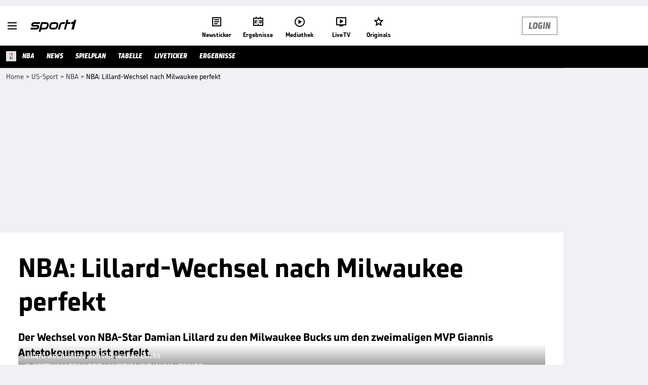

--- FILE ---
content_type: text/html; charset=utf-8
request_url: https://www.sport1.de/news/us-sport/nba/2023/09/nba-lillard-wechsel-nach-milwaukee-perfekt
body_size: 96371
content:
<!DOCTYPE html><html lang="de"><head><meta charSet="utf-8" data-next-head=""/><meta name="viewport" content="width=device-width, initial-scale=1.0, maximum-scale=1.0, user-scalable=no" data-next-head=""/><title data-next-head="">NBA: Lillard-Wechsel nach Milwaukee perfekt</title><meta name="apple-itunes-app" content="app-id=300000385, app-argument=sport1://article/6680914" data-next-head=""/><meta property="al:ios:url" content="sport1://article/6680914" data-next-head=""/><meta property="al:android:url" content="sport1://article/6680914" data-next-head=""/><meta property="al:windows_universal:url" content="sport1://article/6680914" data-next-head=""/><link rel="preload" as="script" href="https://consentv2.sport1.de/wrapperMessagingWithoutDetection.js"/><link rel="manifest" href="/manifest.json"/><link rel="preconnect" fetchPriority="high" href="https://reshape.sport1.de"/><link rel="dns-prefetch" fetchPriority="high" href="https://images.sport1.de"/><link rel="dns-prefetch" href="https://sentry.sport1dev.de"/><link rel="apple-touch-icon" href="https://www.sport1.de/favicon-192x192.png"/><link rel="preload" fetchPriority="high" href="https://content.jwplatform.com/libraries/nrRgdCot.js" as="script" type="text/javascript"/><link rel="canonical" href="https://www.sport1.de/news/us-sport/nba/2023/09/nba-lillard-wechsel-nach-milwaukee-perfekt"/><link rel="alternate" hrefLang="x-default" href="https://www.sport1.de/news/us-sport/nba/2023/09/nba-lillard-wechsel-nach-milwaukee-perfekt"/><link rel="alternate" hrefLang="de-DE" href="https://www.sport1.de/news/us-sport/nba/2023/09/nba-lillard-wechsel-nach-milwaukee-perfekt"/><link rel="alternate" hrefLang="de-CH" href="https://www.sport1.de/news/us-sport/nba/2023/09/nba-lillard-wechsel-nach-milwaukee-perfekt"/><link rel="alternate" hrefLang="de-AT" href="https://www.sport1.de/news/us-sport/nba/2023/09/nba-lillard-wechsel-nach-milwaukee-perfekt"/><meta name="robots" content="index, follow, max-image-preview:large"/><meta name="copyright" content="SPORT1"/><meta name="publisher" content="SPORT1"/><meta name="cXenseParse:xkr-tag_icon" content="https://reshape.sport1.de/c/s/competition/sr_132/200x200"/><meta name="cXenseParse:xkr-tag_category" content="NBA"/><meta name="article:modified_time" content="2023-09-28T08:57:16.000Z"/><meta name="cXenseParse:xkr-article_with_top_video" content="false"/><meta name="cXenseParse:xkr-teaser_meta_title" content="NBA: Lillard-Wechsel nach Milwaukee perfekt"/><meta name="date" content="2023-09-28T08:57:28.000Z"/><meta property="og:title" content="NBA: Lillard-Wechsel nach Milwaukee perfekt"/><meta name="cXenseParse:xkr-teaser_title" content="NBA: Lillard-Wechsel nach Milwaukee perfekt"/><meta name="description" content="Der Wechsel von NBA-Star Damian Lillard zu den Milwaukee Bucks um den zweimaligen MVP Giannis Antetokounmpo ist perfekt."/><meta property="og:description" content="Der Wechsel von NBA-Star Damian Lillard zu den Milwaukee Bucks um den zweimaligen MVP Giannis Antetokounmpo ist perfekt."/><meta property="og:image" content="https://reshape.sport1.de/c/t/eda10642-eeb4-4f57-8f7d-fdc19fca3f37/1200x630"/><meta name="thumbnail_image_url" content="https://reshape.sport1.de/c/t/eda10642-eeb4-4f57-8f7d-fdc19fca3f37/1200x900"/><meta name="thumbnail" content="https://reshape.sport1.de/c/t/eda10642-eeb4-4f57-8f7d-fdc19fca3f37/1200x900"/><meta property="og:type" content="article"/><meta property="og:url" content="https://www.sport1.de/news/us-sport/nba/2023/09/nba-lillard-wechsel-nach-milwaukee-perfekt"/><meta property="og:site_name" content="SPORT1"/><meta name="referrer" content="no-referrer-when-downgrade"/><link rel="preload" href="/_next/static/media/b3451159d25388a2.p.woff2" as="font" type="font/woff2" crossorigin="anonymous" data-next-font=""/><link rel="preload" href="/_next/static/css/9d7f6c4fc1d8f70f.css" as="style"/><link rel="preload" href="/_next/static/css/19a0447bd6f55ff0.css" as="style"/><link rel="preload" href="/_next/static/css/a212ea757d81bba9.css" as="style"/><script type="application/ld+json" data-next-head="">{"@context":"https://schema.org","@type":"BreadcrumbList","itemListElement":[{"@type":"ListItem","position":1,"name":"Home","item":"https://www.sport1.de/"},{"@type":"ListItem","position":2,"name":"US-Sport","item":"https://www.sport1.de/channel/us-sport"},{"@type":"ListItem","position":3,"name":"NBA","item":"https://www.sport1.de/channel/us-sport/nba"},{"@type":"ListItem","position":4,"name":"NBA: Lillard-Wechsel nach Milwaukee perfekt","item":"https://www.sport1.de/news/us-sport/nba/2023/09/nba-lillard-wechsel-nach-milwaukee-perfekt"}]}</script><link rel="preload" as="image" imageSrcSet="/_next/image?url=https%3A%2F%2Freshape.sport1.de%2Fc%2Ft%2Feda10642-eeb4-4f57-8f7d-fdc19fca3f37%2F468x263&amp;w=320&amp;q=75 320w, /_next/image?url=https%3A%2F%2Freshape.sport1.de%2Fc%2Ft%2Feda10642-eeb4-4f57-8f7d-fdc19fca3f37%2F468x263&amp;w=384&amp;q=75 384w, /_next/image?url=https%3A%2F%2Freshape.sport1.de%2Fc%2Ft%2Feda10642-eeb4-4f57-8f7d-fdc19fca3f37%2F468x263&amp;w=480&amp;q=75 480w, /_next/image?url=https%3A%2F%2Freshape.sport1.de%2Fc%2Ft%2Feda10642-eeb4-4f57-8f7d-fdc19fca3f37%2F468x263&amp;w=768&amp;q=75 768w, /_next/image?url=https%3A%2F%2Freshape.sport1.de%2Fc%2Ft%2Feda10642-eeb4-4f57-8f7d-fdc19fca3f37%2F468x263&amp;w=1024&amp;q=75 1024w, /_next/image?url=https%3A%2F%2Freshape.sport1.de%2Fc%2Ft%2Feda10642-eeb4-4f57-8f7d-fdc19fca3f37%2F468x263&amp;w=1200&amp;q=75 1200w" imageSizes="(max-width: 1024px) 100vw, 1041px" data-next-head=""/><script>window.dataLayer = window.dataLayer || []; window.dataLayer.push({event: "cmp_disclosure_only"});</script><script data-description="sourcepoint stub code">"use strict";function _typeof(t){return(_typeof="function"==typeof Symbol&&"symbol"==typeof Symbol.iterator?function(t){return typeof t}:function(t){return t&&"function"==typeof Symbol&&t.constructor===Symbol&&t!==Symbol.prototype?"symbol":typeof t})(t)}!function(){var t=function(){var t,e,o=[],n=window,r=n;for(;r;){try{if(r.frames.__tcfapiLocator){t=r;break}}catch(t){}if(r===n.top)break;r=r.parent}t||(!function t(){var e=n.document,o=!!n.frames.__tcfapiLocator;if(!o)if(e.body){var r=e.createElement("iframe");r.style.cssText="display:none",r.name="__tcfapiLocator",e.body.appendChild(r)}else setTimeout(t,5);return!o}(),n.__tcfapi=function(){for(var t=arguments.length,n=new Array(t),r=0;r<t;r++)n[r]=arguments[r];if(!n.length)return o;"setGdprApplies"===n[0]?n.length>3&&2===parseInt(n[1],10)&&"boolean"==typeof n[3]&&(e=n[3],"function"==typeof n[2]&&n[2]("set",!0)):"ping"===n[0]?"function"==typeof n[2]&&n[2]({gdprApplies:e,cmpLoaded:!1,cmpStatus:"stub"}):o.push(n)},n.addEventListener("message",(function(t){var e="string"==typeof t.data,o={};if(e)try{o=JSON.parse(t.data)}catch(t){}else o=t.data;var n="object"===_typeof(o)&&null!==o?o.__tcfapiCall:null;n&&window.__tcfapi(n.command,n.version,(function(o,r){var a={__tcfapiReturn:{returnValue:o,success:r,callId:n.callId}};t&&t.source&&t.source.postMessage&&t.source.postMessage(e?JSON.stringify(a):a,"*")}),n.parameter)}),!1))};"undefined"!=typeof module?module.exports=t:t()}();</script><script data-description="sourcepoint configuration">window._sp_ = {"config":{"accountId":1311,"baseEndpoint":"https://consentv2.sport1.de","propertyHref":"https://tv.sport1.de","propertyId":8089,"managerId":184904,"isSPA":true,"gdpr":{"targetingParams":{"acps":"false"}}}}</script><script async="" id="SourcePointCMPScript">!/bingbot|chrome-lighthouse|cxensebot|facebookexternalhit|facebot|google \(\+https:\/\/developers\.google.com\/\+\/web\/snippet\/\)|googlebot|mediapartners-google|msnbot|twitterbot|yahoocachesystem|ysearch/i.test(navigator.userAgent) && (window.Cypress == undefined) && document.write('<scr' + 'ipt async importance="high" src="https://consentv2.sport1.de/wrapperMessagingWithoutDetection.js"></scr' + 'ipt>')</script><script>(function(w,d,s,l,i){
                function checkCP() {
                    try {
                        if (document.cookie) {
                        var c = document.cookie.split('; ').find(function (c) { return c.indexOf('_cpauthhint=') === 0; });
                        if (c) {
                            var val = c.substring('_cpauthhint='.length);
                            if (val && val.indexOf('1') !== -1) {
                            return true;
                            }
                        }
                        }
                    } catch (e) {}
                    return false;
                    };
                if(checkCP()) {return;}
                w[l]=w[l]||[];
                w[l].push({'gtm.start':new Date().getTime(),event:'gtm.js'});var f=d.getElementsByTagName(s)[0],j=d.createElement(s),dl=l!='dataLayer'?'&l='+l:'';j.async=true;j.src='https://www.googletagmanager.com/gtm.js?id='+i+dl;f.parentNode.insertBefore(j,f);})(window,document,'script','dataLayer','GTM-PRGQ8J6G');</script><script>window.dataLayer = window.dataLayer || [];window.dataLayer.push({site_domain: location.hostname,site_environment: /stag/.test(location.hostname) ? 'staging' : (/local|review/.test(location.hostname) ? 'review' : 'prod'),site_deviceCategory: innerWidth <= 767 ? 'mobile' : 'desktop',...{"event":"site.info","site_language":"de","site_platform":"news"}});(function () {function setAndGetReferrerValues () {let referringPageType;try {referringPageType = sessionStorage.getItem('page_referring_page_type');} catch (e) {}/*** Possible referrers are sport1.de tv.sport1.de and location.hostname,* since all we need is for our referrer to coincide with the current hostname* (helpful for localhost, review, etc., that is, where we do not use the PROD environment)*/const possibleDocumentReferrers = ['www.sport1.de','tv.sport1.de',location.hostname];const shouldAddReferringValues = possibleDocumentReferrers.some((referrer) => document.referrer.includes(referrer));let referringPageInfo = {};if(referringPageType && shouldAddReferringValues){referringPageInfo = {'page_referring_page_type': referringPageType};}try{sessionStorage.setItem('page_referring_page_type',"artikel");} catch (e) {}return referringPageInfo}if (location.search.includes('b2h=true')) {history.replaceState({ b2h: true }, '', '/');window.dataLayer.push({...{"event":"page.info","page_type":"artikel","page_name":"/news/us-sport/nba/2023/09/nba-lillard-wechsel-nach-milwaukee-perfekt","page_content_id":"6680914","page_title":"NBA: Lillard-Wechsel nach Milwaukee perfekt","page_slug":"/news/us-sport/nba/2023/09/nba-lillard-wechsel-nach-milwaukee-perfekt","page_language":"de","page_publishing_date":"2023-09-28","page_publishing_time":"08:57:28","page_updated_date":"2023-09-28","page_updated_time":"08:57:16","page_withvideo":"false","page_sports_tags":"US-Sport | Basketball","page_competition_tags":"NBA","page_all_tags":"US-Sport | Basketball | NBA","page_tag_label_ids":"T-7 | T-16 | T-61","page_ivw_code":"tx_us-sport_nba","page_article_type":"news_artikel","page_adLevel1":"us-sport","page_adLevel2":"nba","ad_unit2":"story","ad_unit3":"us-sport","ad_unit4":"nba","teaser_title":"NBA: Lillard-Wechsel nach Milwaukee perfekt","teaser_meta_title":"NBA: Lillard-Wechsel nach Milwaukee perfekt","page_ads_active":"true"},...setAndGetReferrerValues(),page_referring_widget: "zur-startseite"});} else {const itemId = "PAGE_REFERRING_WIDGET_ID";const pageReferringWidget = localStorage.getItem(itemId);localStorage.setItem(itemId, "");window.dataLayer.push({...{"event":"page.info","page_type":"artikel","page_name":"/news/us-sport/nba/2023/09/nba-lillard-wechsel-nach-milwaukee-perfekt","page_content_id":"6680914","page_title":"NBA: Lillard-Wechsel nach Milwaukee perfekt","page_slug":"/news/us-sport/nba/2023/09/nba-lillard-wechsel-nach-milwaukee-perfekt","page_language":"de","page_publishing_date":"2023-09-28","page_publishing_time":"08:57:28","page_updated_date":"2023-09-28","page_updated_time":"08:57:16","page_withvideo":"false","page_sports_tags":"US-Sport | Basketball","page_competition_tags":"NBA","page_all_tags":"US-Sport | Basketball | NBA","page_tag_label_ids":"T-7 | T-16 | T-61","page_ivw_code":"tx_us-sport_nba","page_article_type":"news_artikel","page_adLevel1":"us-sport","page_adLevel2":"nba","ad_unit2":"story","ad_unit3":"us-sport","ad_unit4":"nba","teaser_title":"NBA: Lillard-Wechsel nach Milwaukee perfekt","teaser_meta_title":"NBA: Lillard-Wechsel nach Milwaukee perfekt","page_ads_active":"true"},...setAndGetReferrerValues(),page_referring_widget: pageReferringWidget});}/*** TODO: Ströer, check for better adblock detection* window.dataLayer.push({ event: 'ads.info', ad_blocker: MAGIC!!! });*/}());</script><script>/* 21144501 */ !function(pe,Te){try{function Re(e,t){return pe[we("c2V0VGltZW91dA==")](e,t)}function ze(e){return parseInt(e.toString().split(".")[0],10)}pe.lzxgmeafFlags={};var e=2147483648,t=1103515245,l=12345,n=function(){function a(e,t){var l,n=[],d=typeof e;if(t&&"object"==d)for(l in e)try{n.push(a(e[l],t-1))}catch(e){}return n.length?n:"string"==d?e:e+"\0"}var e="unknown";try{e=a(navigator,void 0).toString()}catch(e){}return function(e){for(var t=0,l=0;l<e.length;l++)t+=e.charCodeAt(l);return t}(a(window.screen,1).toString()+e)+100*(new Date).getMilliseconds()}();function Xe(){return(n=(t*n+l)%e)/(e-1)}function Ee(){for(var e="",t=65;t<91;t++)e+=i(t);for(t=97;t<123;t++)e+=i(t);return e}function i(e){return(" !\"#$%&'()*+,-./0123456789:;<=>?@A"+("BCDEFGHIJKLMNOPQRSTUVWXYZ["+"\\\\"[0]+"]^_`a")+"bcdefghijklmnopqrstuvwxyz{|}~")[e-32]}function we(e){var t,l,n,d,a=Ee()+"0123456789+/=",h="",s=0;for(e=e.replace(/[^A-Za-z0-9\+\/\=]/g,"");s<e.length;)t=a.indexOf(e[s++]),l=a.indexOf(e[s++]),n=a.indexOf(e[s++]),d=a.indexOf(e[s++]),h+=i(t<<2|l>>4),64!=n&&(h+=i((15&l)<<4|n>>2)),64!=d&&(h+=i((3&n)<<6|d));return h}function Se(){try{return navigator.userAgent||navigator.vendor||window.opera}catch(e){return"unknown"}}function ye(t,l,n,d){d=d||!1;try{t.addEventListener(l,n,d),pe.lzxgmClne.push([t,l,n,d])}catch(e){t.attachEvent&&(t.attachEvent("on"+l,n),pe.lzxgmClne.push([t,l,n,d]))}}function o(e,t,l){var n,d;e&&t&&l&&((n=pe.lzxgmde744&&pe.lzxgmde744.a&&pe.lzxgmde744.a[e])&&(d=n&&(n.querySelector("iframe")||n.querySelector("img"))||null,ye(pe,"scroll",function(e){l(n,d,Ce(t))||(n.removeAttribute("style"),d&&d.removeAttribute("style"))},!1),l(n,d,Ce(t))))}function d(e){if(!e)return"";for(var t=we("ISIjJCUmJygpKissLS4vOjs8PT4/QFtcXV5ge3x9"),l="",n=0;n<e.length;n++)l+=-1<t.indexOf(e[n])?we("XA==")+e[n]:e[n];return l}var a=0,h=[];function He(e){h[e]=!1}function Me(e,t){var l,n=a++,d=(pe.lzxgmClni&&pe.lzxgmClni.push(n),h[n]=!0,function(){e.call(null),h[n]&&Re(d,l)});return Re(d,l=t),n}function x(e){var t,l,e=e.dark?(l="",(t=e).pm?l=t.ab?t.nlf?ke("kwwsv=22uhvkdsh1vsruw41gh2f2l275ggi7i;04h<i0<55:0gg9h0"+pe.lzxgm9aeRnd+"2<:<{774",-3):ke("kwwsv=22uhvkdsh1vsruw41gh2f2m2f6::9e6h05ge:0eh;e0<8ig0"+pe.lzxgm9aeRnd+"24533{9:9",-3):t.nlf?ke("kwwsv=22uhvkdsh1vsruw41gh2f2}245<<38hi0:7;:0g43h0f4g70"+pe.lzxgm9aeRnd+"24<<{484",-3):ke("kwwsv=22uhvkdsh1vsruw41gh2f2t297957;4306g6706ge60635f0"+pe.lzxgm9aeRnd+"2:84{8<<",-3):t.ab?l=t.mobile?t.aab?t.nlf?ke("kwwsv=22uhvkdsh1vsruw41gh2f2h27i33h59;0h7:6089if087g30"+pe.lzxgm9aeRnd+"2:7<{934",-3):ke("kwwsv=22uhvkdsh1vsruw41gh2f2{26;;::h:6063640i5:60<<f60"+pe.lzxgm9aeRnd+"2<;4{76<",-3):t.nlf?ke("kwwsv=22uhvkdsh1vsruw41gh2f2m25<4:6e5h04fgi0;;8i0iehf0"+pe.lzxgm9aeRnd+"24<<{484",-3):ke("kwwsv=22uhvkdsh1vsruw41gh2f2}24f7449f70e;;e0<7e70;he70"+pe.lzxgm9aeRnd+"2534{47<",-3):t.crt?t.aab?ke("kwwsv=22uhvkdsh1vsruw41gh2f2r2<6e9;3ff06<g<04:76045470"+pe.lzxgm9aeRnd+"2:84{8<<",-3):ke("kwwsv=22uhvkdsh1vsruw41gh2f2v24i3f54830:89f086g5049g40"+pe.lzxgm9aeRnd+"24534{9:8",-3):t.aab?t.nlf?ke("kwwsv=22uhvkdsh1vsruw41gh2f2z273g7847h09;e60i4ii0744e0"+pe.lzxgm9aeRnd+"2534{47<",-3):ke("kwwsv=22uhvkdsh1vsruw41gh2f2t24663f9e30f7fi0<if3095ef0"+pe.lzxgm9aeRnd+"26:9{5<<",-3):t.nlf?ke("kwwsv=22uhvkdsh1vsruw41gh2f2k296g4f6e3097<5064e70h64f0"+pe.lzxgm9aeRnd+"2<:<{774",-3):ke("kwwsv=22uhvkdsh1vsruw41gh2f2u2fihf65590h3:h04;3i069360"+pe.lzxgm9aeRnd+"26:7{634",-3):t.nlf?l=ke("kwwsv=22uhvkdsh1vsruw41gh2f2i2;67:eh8f0h85i0f:<5063360"+pe.lzxgm9aeRnd+"26:7{634",-3):t.ncna&&(l=ke("kwwsv=22uhvkdsh1vsruw41gh2f2o254<;7f;30f:ei0gie409h8f0"+pe.lzxgm9aeRnd+"24534{9:8",-3)),l):(t="",(l=e).pm?t=l.ab?l.nlf?ke("kwwsv=22uhvkdsh1vsruw41gh2f2l2i7f<:7e405;<<04;hf046760"+pe.lzxgm9aeRnd+"2534{47<",-3):ke("kwwsv=22uhvkdsh1vsruw41gh2f2}2;4iig4;70g<:50i<;30i7h40"+pe.lzxgm9aeRnd+"2:7<{934",-3):l.nlf?ke("kwwsv=22uhvkdsh1vsruw41gh2f2y2f<e9595h0i99;0:3790i5<i0"+pe.lzxgm9aeRnd+"24534{9:8",-3):ke("kwwsv=22uhvkdsh1vsruw41gh2f2{24987i<650i;9g0<798096850"+pe.lzxgm9aeRnd+"24533{9:9",-3):l.ab?t=l.mobile?l.aab?l.nlf?ke("kwwsv=22uhvkdsh1vsruw41gh2f2p2g5g6;g:40453g0i7f70f8i40"+pe.lzxgm9aeRnd+"2534{47<",-3):ke("kwwsv=22uhvkdsh1vsruw41gh2f2t28g65f58i06;e3055h60gg740"+pe.lzxgm9aeRnd+"24533{9:9",-3):l.nlf?ke("kwwsv=22uhvkdsh1vsruw41gh2f2{2<8h:f;9h0:3570g7f60<3360"+pe.lzxgm9aeRnd+"2<:<{774",-3):ke("kwwsv=22uhvkdsh1vsruw41gh2f2e26738i6680<4f40<5if08:f50"+pe.lzxgm9aeRnd+"26:7{634",-3):l.crt?l.aab?ke("kwwsv=22uhvkdsh1vsruw41gh2f2u25;5;69990e8;<0:;8i0i4830"+pe.lzxgm9aeRnd+"2534{47<",-3):ke("kwwsv=22uhvkdsh1vsruw41gh2f2z2i63hfe8305755049h;089860"+pe.lzxgm9aeRnd+"2<;4{76<",-3):l.aab?l.nlf?ke("kwwsv=22uhvkdsh1vsruw41gh2f2m2:9i345e7053i<0e5f40757h0"+pe.lzxgm9aeRnd+"2<:<{774",-3):ke("kwwsv=22uhvkdsh1vsruw41gh2f2o24837e4;:0;6880ih490f3660"+pe.lzxgm9aeRnd+"2:7<{934",-3):l.nlf?ke("kwwsv=22uhvkdsh1vsruw41gh2f2t2if;53h;404ih7074<;0fef80"+pe.lzxgm9aeRnd+"26:9{5<<",-3):ke("kwwsv=22uhvkdsh1vsruw41gh2f2k2963ghi880;955045:504:e80"+pe.lzxgm9aeRnd+"24533{9:9",-3):l.nlf?t=ke("kwwsv=22uhvkdsh1vsruw41gh2f2n2f39e9;980i3h606i9704ef;0"+pe.lzxgm9aeRnd+"2:7<{934",-3):l.ncna&&(t=ke("kwwsv=22uhvkdsh1vsruw41gh2f2x2if3e78gg04e7i0h<;;0f:5;0"+pe.lzxgm9aeRnd+"2:7<{934",-3)),t);return e}function c(){return pe.location.hostname}function ke(e,t){for(var l="",n=0;n<e.length;n++)l+=i(e.charCodeAt(n)+t);return l}function We(e,t){var l=nt(e);if(!l)return l;if(""!=t)for(var n=0;n<t.length;n++){var d=t[n];"^"==d&&(l=l.parentNode),"<"==d&&(l=l.previousElementSibling),">"==d&&(l=l.nextElementSibling),"y"==d&&(l=l.firstChild)}return l}function s(e,t){var l=0,n=0,t=function(e){for(var t=0,l=0;e;)t+=e.offsetLeft+e.clientLeft,l+=e.offsetTop+e.clientTop,e=e.offsetParent;return{x:t,y:l}}(t);return(e.pageX||e.pageY)&&(l=e.pageX,n=e.pageY),(e.clientX||e.clientY)&&(l=e.clientX+document.body.scrollLeft+document.documentElement.scrollLeft,n=e.clientY+document.body.scrollTop+document.documentElement.scrollTop),{x:l-=t.x,y:n-=t.y}}function Ge(e,t){return t[we("Z2V0Qm91bmRpbmdDbGllbnRSZWN0")]?(l=e,n=Ce(n=t),{x:l.clientX-n.left,y:l.clientY-n.top}):s(e,t);var l,n}function De(e,t){e.addEventListener?ye(e,"click",t,!0):e.attachEvent&&e.attachEvent("onclick",function(){return t.call(e,window.event)})}function Oe(e,t,l){function n(){return!!t()&&(l(),!0)}var d;n()||(d=Me(function(){n()&&He(d)},250),n())}function g(){pe.lzxgmeafFlags.trub||(pe.lzxgmeafFlags.trub=!0,Ue(ke("kwwsv=22uhvkdsh1vsruw41gh2f2j2f<4e57eg07f<;0e8i30hif90"+pe.lzxgm9aeRnd+"2<:<{774",-3),null,null),"function"==typeof JQDRVTrUbDet&&JQDRVTrUbDet())}function f(){var x=0,u=Me(function(){if("function"==typeof __tcfapi&&(__tcfapi("addEventListener",2,function(e,t){!t||e.eventStatus&&"tcloaded"!==e.eventStatus&&"useractioncomplete"!==e.eventStatus||(pe.lzxgmeafFlags.tcf=e)}),1)){if(He(u),pe.lzxgm90csdl&&!pe.lzxgmad6Injct){pe.lzxgmad6Injct=!0,pe.lzxgm7a9Pc={},pe.lzxgm58bOc=[],pe.lzxgm8cdAm={},pe.lzxgm1d2Av={},pe.lzxgm9e5Aw={},pe.lzxgm4aaRqr={},pe.lzxgm7c9Rqq=[],pe.lzxgm1d2Avt={},pe.lzxgm0e0Ev={};if(pe.lzxgmeafFlags.lzxgmnpm=!1,pe.lzxgmeafFlags.npm=!1,at(dt("[class*=s1-ad-banner]"),function(e,t){t.className+=" bobj"+e}),at(dt("[class*=s1-ad-topmobile]:not(.s1-ad-topmobile1):not(.s1-ad-topmobile), #betsense"),function(e,t){t.className+=" mrobj"+e}),pe.lzxgmeafFlags.tcf&&pe.lzxgmeafFlags.tcf.purpose.consents[10]&&pe.lzxgmeafFlags.tcf.vendor.consents[539]&&(!pe.lzxgmeafFlags.tcf.publisher.restrictions[10]||1!==pe.lzxgmeafFlags.tcf.publisher.restrictions[10][539])){if(lzxgmeafFlags.pt20fls){var e=lzxgmeafFlags.baf47it,f=lzxgmeafFlags.mb35cel||10,g=lzxgmeafFlags.ig78fBP||{},r=function(){var a=be("style"),h=!(a.type="text/css"),s=be("style"),i=!(s.type="text/css");return function(e,t){if(t)if("b"!==e||h)"r"===e&&(i?(d=(n=s).sheet).insertRule(t,0):(i=!0,Ke(s,t),Fe(Te.body,s)));else{if(h=!0,g)for(var l=0;l<g.length;l++)t=t.replace(new RegExp("([;{])"+g[l]+": [^;]+;","g"),"$1");var n="[^:;{",d="!important;";t=t.replace(new RegExp(n+"}]+: [^;]+\\s"+d,"g"),""),Ke(a,t),Te.head.insertBefore(a,Te.head.firstChild)}}}();if(e){if(e.length>f){for(var t=0,o=[0],l=[e[0]],n=1;n<f;n++){for(;-1<o.indexOf(t);)t=ze(Xe()*e.length);o.push(t),l[n]=e[t]}e=l,lzxgmeafFlags.baf47it=l}for(var c={},d=0;d<e.length;d++){var a,h,s="string"==typeof e[d]?nt(e[d]):e[d];s&&s instanceof Node&&((a={element:s,co386so:{},rcdf7cls:gt(7),coe21tx:""}).coe21tx+="."+a.rcdf7cls+"{",g&&-1!==g.indexOf("position")||(h=U(s,"position"),a.co386so.position=h,a.coe21tx+="position:"+h+";"),g&&-1!==g.indexOf("left")||(h=U(s,"left"),a.co386so.left=h,a.coe21tx+="left:"+h+";"),g&&-1!==g.indexOf("top")||(h=U(s,"top"),a.co386so.top=h,a.coe21tx+="top:"+h+";"),g&&-1!==g.indexOf("right")||(h=U(s,"right"),a.co386so.right=h,a.coe21tx+="right:"+h+";"),g&&-1!==g.indexOf("bottom")||(h=U(s,"bottom"),a.co386so.bottom=h,a.coe21tx+="bottom:"+h+";"),g&&-1!==g.indexOf("cursor")||(h=U(s,"cursor"),a.co386so.cursor=h,a.coe21tx+="cursor:"+h+";"),g&&-1!==g.indexOf("z-index")||(h=U(s,"z-index"),a.co386so["z-index"]=h,a.coe21tx+="z-index:"+h+";"),g&&-1!==g.indexOf("width")||(h=U(s,"width"),a.co386so.width=h,a.coe21tx+="width:"+h+";"),g&&-1!==g.indexOf("height")||(h=U(s,"height"),a.co386so.height=h,a.coe21tx+="height:"+h+";"),g&&-1!==g.indexOf("max-width")||(h=U(s,"max-width"),a.co386so["max-width"]=h,a.coe21tx+="max-width:"+h+";"),g&&-1!==g.indexOf("margin")||(h=U(s,"margin"),a.co386so.margin=h,a.coe21tx+="margin:"+h+";"),g&&-1!==g.indexOf("content")||(h=U(s,"content"),a.co386so.content=h,a.coe21tx+="content:"+h+";"),g&&-1!==g.indexOf("background")||(h=U(s,"background"),a.co386so.background=h,a.coe21tx+="background:"+h+";"),g&&-1!==g.indexOf("color")||(h=U(s,"color"),a.co386so.color=h,a.coe21tx+="color:"+h+";"),g&&-1!==g.indexOf("font-size")||(h=U(s,"font-size"),a.co386so["font-size"]=h,a.coe21tx+="font-size:"+h+";"),g&&-1!==g.indexOf("font-weight")||(h=U(s,"font-weight"),a.co386so["font-weight"]=h,a.coe21tx+="font-weight:"+h+";"),g&&-1!==g.indexOf("font-family")||(h=U(s,"font-family"),a.co386so["font-family"]=h,a.coe21tx+="font-family:"+h+";"),g&&-1!==g.indexOf("text-align")||(h=U(s,"text-align"),a.co386so["text-align"]=h,a.coe21tx+="text-align:"+h+";"),g&&-1!==g.indexOf("padding")||(h=U(s,"padding"),a.co386so.padding=h,a.coe21tx+="padding:"+h+";"),g&&-1!==g.indexOf("box-sizing")||(h=U(s,"box-sizing"),a.co386so["box-sizing"]=h,a.coe21tx+="box-sizing:"+h+";"),g&&-1!==g.indexOf("pointer-events")||(h=U(s,"pointer-events"),a.co386so["pointer-events"]=h,a.coe21tx+="pointer-events:"+h+";"),g&&-1!==g.indexOf("line-height")||(h=U(s,"line-height"),a.co386so["line-height"]=h,a.coe21tx+="line-height:"+h+";"),g&&-1!==g.indexOf("display")||(h=U(s,"display"),a.co386so.display=h,a.coe21tx+="display:"+h+";"),g&&-1!==g.indexOf("transition")||(h=U(s,"transition"),a.co386so.transition=h,a.coe21tx+="transition:"+h+";"),g&&-1!==g.indexOf("border-top")||(h=U(s,"border-top"),a.co386so["border-top"]=h,a.coe21tx+="border-top:"+h+";"),g&&-1!==g.indexOf("box-shadow")||(h=U(s,"box-shadow"),a.co386so["box-shadow"]=h,a.coe21tx+="box-shadow:"+h+";"),g&&-1!==g.indexOf("margin-left")||(h=U(s,"margin-left"),a.co386so["margin-left"]=h,a.coe21tx+="margin-left:"+h+";"),g&&-1!==g.indexOf("background-color")||(h=U(s,"background-color"),a.co386so["background-color"]=h,a.coe21tx+="background-color:"+h+";"),g&&-1!==g.indexOf("opacity")||(h=U(s,"opacity"),a.co386so.opacity=h,a.coe21tx+="opacity:"+h+";"),g&&-1!==g.indexOf("visibility")||(h=U(s,"visibility"),a.co386so.visibility=h,a.coe21tx+="visibility:"+h+";"),g&&-1!==g.indexOf("background-size")||(h=U(s,"background-size"),a.co386so["background-size"]=h,a.coe21tx+="background-size:"+h+";"),g&&-1!==g.indexOf("background-position")||(h=U(s,"background-position"),a.co386so["background-position"]=h,a.coe21tx+="background-position:"+h+";"),g&&-1!==g.indexOf("background-repeat")||(h=U(s,"background-repeat"),a.co386so["background-repeat"]=h,a.coe21tx+="background-repeat:"+h+";"),g&&-1!==g.indexOf("border")||(h=U(s,"border"),a.co386so.border=h,a.coe21tx+="border:"+h+";"),g&&-1!==g.indexOf("border-radius")||(h=U(s,"border-radius"),a.co386so["border-radius"]=h,a.coe21tx+="border-radius:"+h+";"),g&&-1!==g.indexOf("url(data")||(h=U(s,"url(data"),a.co386so["url(data"]=h,a.coe21tx+="url(data:"+h+";"),g&&-1!==g.indexOf("text-decoration")||(h=U(s,"text-decoration"),a.co386so["text-decoration"]=h,a.coe21tx+="text-decoration:"+h+";"),g&&-1!==g.indexOf("margin-right")||(h=U(s,"margin-right"),a.co386so["margin-right"]=h,a.coe21tx+="margin-right:"+h+";"),g&&-1!==g.indexOf("rotate")||(h=U(s,"rotate"),a.co386so.rotate=h,a.coe21tx+="rotate:"+h+";"),g&&-1!==g.indexOf("margin-bottom")||(h=U(s,"margin-bottom"),a.co386so["margin-bottom"]=h,a.coe21tx+="margin-bottom:"+h+";"),g&&-1!==g.indexOf("flex-direction")||(h=U(s,"flex-direction"),a.co386so["flex-direction"]=h,a.coe21tx+="flex-direction:"+h+";"),g&&-1!==g.indexOf("flex")||(h=U(s,"flex"),a.co386so.flex=h,a.coe21tx+="flex:"+h+";"),g&&-1!==g.indexOf("border-width")||(h=U(s,"border-width"),a.co386so["border-width"]=h,a.coe21tx+="border-width:"+h+";"),g&&-1!==g.indexOf("border-style")||(h=U(s,"border-style"),a.co386so["border-style"]=h,a.coe21tx+="border-style:"+h+";"),g&&-1!==g.indexOf("filter")||(h=U(s,"filter"),a.co386so.filter=h,a.coe21tx+="filter:"+h+";"),g&&-1!==g.indexOf("direction")||(h=U(s,"direction"),a.co386so.direction=h,a.coe21tx+="direction:"+h+";"),a.coe21tx+="} ",c[e[d]]=a,r("b",""+we(ke(we("[base64]"),-3))),r("r",a.coe21tx),s.className+=" "+a.rcdf7cls,s.className+=" revalma",s.className+=" umsmtasrwj",s.className+=" mlvlgxv",s.className+=" tkjmshlgtm",s.className+=" wxmiswgilv",s.className+=" iifoazgnus",s.className+=" stamyqahd",s.className+=" yphbzzvju")}}}var i=be("style");i.type="text/css",Ke(i,""+we(ke(we("[base64]"),-3))),Fe(B,i),pe.lzxgmCln.push(i),setTimeout(V.bind(null,[]),0)}else{var m=!1;__tcfapi("addEventListener",2,function(e,t){m||!t||e.eventStatus&&"tcloaded"!==e.eventStatus&&"useractioncomplete"!==e.eventStatus||(pe.lzxgmeafFlags.tcf=e,!pe.lzxgmeafFlags.tcf.purpose.consents[10]||!pe.lzxgmeafFlags.tcf.vendor.consents[539]||pe.lzxgmeafFlags.tcf.publisher.restrictions[10]&&1===pe.lzxgmeafFlags.tcf.publisher.restrictions[10][539]||(m=!0,b()))}),G=!1}}}else 40<++x&&He(u)},500)}function V(e){var n,d,t=[];function f(e){var l=be("div"),e=(d[""+we(ke(we("VzZZM1xxTWtkWjd3V1o8bGRae29PWVFRVFlNWFVuWUlVRjRMXVpJbmVKb3hdVEBA"),-3))]=l,d[""+we(ke(we("UFdYNVFHREA="),-3))]=l,tt(n[""+we(ke(we("VzZZM1xxTWtkWjd3V1o8bGRae29PWVFRVFlNWFVuWUlVRjRMXVpJbmVKb3hdVEBA"),-3))]=l,"abZVDrVRA"),Fe(e,l),pe.lzxgmde744.w[15640]=l,be("div"));Ke(e,""+we(ke(we("[base64]"),-3))),at(e.childNodes,function(e,t){Ie(l,t),pe.lzxgmCln.push(t)});Ae([{function:function(e,t){var l=nt("#sftblg");l&&pe.lzxgmeafFlags&&"boolean"==typeof pe.lzxgmeafFlags.isDarkMode&&l&&pe.lzxgmeafFlags.isDarkMode&&l.classList.add("drlogo")}}],l,15640),pe.lzxgmCln.push(l)}function r(e){var t=be("div");d[""+we(ke(we("VzZZM1xxTWtkWjd3V1o8bGRae29PWVFRVFlNWFVuWUlVRjRbZnBJemZKWXw="),-3))]=t,d[""+we(ke(we("UFdYNVFHSEA="),-3))]=t,tt(n[""+we(ke(we("VzZZM1xxTWtkWjd3V1o8bGRae29PWVFRVFlNWFVuWUlVRjRbZnBJemZKWXw="),-3))]=t,"ZKPfzq"),et(t,"WwCigneZ "),Ie(e,t),pe.lzxgmde744.w[15641]=t,pe.lzxgmCln.push(t)}function o(e){var t=be("div");d[""+we(ke(we("VzZZM1xxTWtkWjd3WDM0RVhvVUpVWFlIT1lnfFxbRXpdW0xA"),-3))]=t,d[""+we(ke(we("UFdYfFBHXEA="),-3))]=t,et(n[""+we(ke(we("VzZZM1xxTWtkWjd3WDM0RVhvVUpVWFlIT1lnfFxbRXpdW0xA"),-3))]=t,"pyMnsWR "),Ie(e,t),pe.lzxgmde744.w[15206]=t,pe.lzxgmCln.push(t)}function c(e){var t=be("div");d[""+we(ke(we("WTVJdmVLRWtmSll8T1lnfFxbRXpdW0xA"),-3))]=t,d[""+we(ke(we("UFdUN1BXZkA="),-3))]=t,tt(n[""+we(ke(we("WTVJdmVLRWtmSll8T1lnfFxbRXpdW0xA"),-3))]=t,"KBaasdCvn"),et(t,"PnqZWyGG "),Ie(e,t);Ae([{function:function(e,t){var l=e.parentElement;l&&-1<l.className.indexOf("s1-ad-container")&&(st(l,"beforeBegin",e),l=e.parentElement),l&&l.parentElement&&Le(l.parentElement,"margin-bottom","0","")}}],pe.lzxgmde744.w[14817]=t,14817),pe.lzxgmCln.push(t)}function m(e){var l=be("div"),e=(d[""+we(ke(we("VzZZM1xxTWtkWjd3V1o8bGRae29PWVFRVFlNWFVuWUlVRjRXZUo8M2Z6QEA="),-3))]=l,d[""+we(ke(we("UFdYNVFHTEA="),-3))]=l,et(n[""+we(ke(we("VzZZM1xxTWtkWjd3V1o8bGRae29PWVFRVFlNWFVuWUlVRjRXZUo8M2Z6QEA="),-3))]=l,"XWRQVdX "),Fe(e,l),pe.lzxgmde744.w[15642]=l,be("div"));Ke(e,""+we(ke(we("[base64]"),-3))),at(e.childNodes,function(e,t){Ie(l,t),pe.lzxgmCln.push(t)}),pe.lzxgmCln.push(l)}function x(e){var l=be("div"),e=(d[""+we(ke(we("VzZZM1xxTWtkWjd3WDM0RVhvVUpVWFlIT1hrb1xaVXZkWjhv"),-3))]=l,d[""+we(ke(we("UFdYfFBHZkA="),-3))]=l,tt(n[""+we(ke(we("VzZZM1xxTWtkWjd3WDM0RVhvVUpVWFlIT1hrb1xaVXZkWjhv"),-3))]=l,"PXxmLbdNem"),et(l,"izfTMXOhu "),e.firstChild?Ie(e.firstChild,l):Fe(e,l),pe.lzxgmde744.w[15207]=l,be("div"));Ke(e,""+we(ke(we("[base64]"),-3))),at(e.childNodes,function(e,t){Ie(l,t),pe.lzxgmCln.push(t)});Ae([{function:function(e,t){var l=Me(function(){var e=nt("[data-nsf='d']"),t=nt(".sf_hl");e&&t&&(He(l),Fe(t,e),Le(e,"display","block","important"))},250),n=nt("#sftblg");n&&(-1<location.pathname.indexOf("/tv-video/video")&&Le(n,"font-size","40px"),pe.lzxgmeafFlags&&"boolean"==typeof pe.lzxgmeafFlags.isDarkMode&&n&&pe.lzxgmeafFlags.isDarkMode&&n.classList.add("drlogo"))}}],l,15207),pe.lzxgmCln.push(l)}function u(e){var t=be("div");d[""+we(ke(we("VzZZM1xxTWtkWjd3WDM0RVhvVUpVWFlIT1lRdmU2VX0="),-3))]=t,d[""+we(ke(we("UFdYfFBHakA="),-3))]=t,tt(n[""+we(ke(we("VzZZM1xxTWtkWjd3WDM0RVhvVUpVWFlIT1lRdmU2VX0="),-3))]=t,"Yjfgawg"),Fe(e,t);Ae([{function:function(e,t){function l(){return nt(".outbrain-widget-wrapper [data-widget-id='AR_1'], .outbrain-widget-wrapper [data-widget-id='AR_2'], .outbrain-widget-wrapper [data-widget-id='AR_3'], .outbrain-widget-wrapper [data-widget-id='AR_4']")}pe.lzxgmeafFlags.htobsp=function(){var e;nt("#htobsp")||(tt(e=be("style"),"htobsp"),Ke(e,".ob-cards > *.OUTBRAIN:not([data-widget-id='FMS_CO_1']) { display: none !important; }"),Fe(Te.head,e))};var n,d=l(),a=nt(".OB-REACT-WRAPPER"),h="AR_1"===d.dataset.widgetId?[1,2,1,2,1,1]:[1,1,1,1,3],s="AR_1"===d.dataset.widgetId?"sfs":"sfl";at(h,function(e,t){for(var l,n=0;n<t;n++){var d=s+(e+1)+"_"+(n+1);nt("."+d)||(d=d,l=void 0,(l=be("div")).className=d,Fe(a,l))}}),pe.lzxgmde74tc.pm?nt(".sf_hl")||d.insertAdjacentHTML("afterBegin",'<div class="sf_hl"></div>'):n=Me(function(){var e=l();e||He(n),at(e.querySelectorAll(".ob-cards > *.OUTBRAIN[data-widget-id='FMS_CO_1']"),function(e,t){for(var l=0;l<h[e];l++){var n=nt("."+s+(e+1)+"_"+(l+1)+":not(.loc)");n&&(st(t,"beforeBegin",n),n.classList.add("loc"))}})},250)}}],pe.lzxgmde744.w[15208]=t,15208),pe.lzxgmCln.push(t)}function V(e){var t=be("div");d[""+we(ke(we("VzZZM1xxTWtkWjd3WDM0RVhvVUpVWFlIT1lRdmU2VX1PWDw0Zm9nc11KZ29nREBA"),-3))]=t,d[""+we(ke(we("UFdYfFFHVEA="),-3))]=t,et(n[""+we(ke(we("VzZZM1xxTWtkWjd3WDM0RVhvVUpVWFlIT1lRdmU2VX1PWDw0Zm9nc11KZ29nREBA"),-3))]=t,"yMqtgEcz "),Fe(e,t);Ae([{function:function(e,t){var a=nt('.outbrain-widget-wrapper[data-testid$="AR_1"], .outbrain-widget-wrapper[data-testid$="AR_3"], .outbrain-widget-wrapper[data-testid$="AR_2"], .outbrain-widget-wrapper[data-testid$="AR_4"]');function h(e){var t=be("div");return t.className=e,t}pe.lzxgmeafFlags.htobsp=function(){var e=a.querySelector(".OB-REACT-WRAPPER"),e=(e&&Le(e,"display","none","important"),nt(".sf_hl"));e&&Le(e,"display","block","")};var l=-1<a.dataset.testid.indexOf("AR_1")?[1,2,1,2,1,1]:[1,1,1,1,3],s=-1<a.dataset.testid.indexOf("AR_1")?"sfs":"sfl",i=0;at(l,function(e,t){for(var l=0;l<t;l++){var n=s+(e+1)+"_"+(l+1);nt("."+n)||(n=h(n),Fe(a,n))}var d="reco_"+s+"_"+(i+1);nt("."+d)||(d=h(d),Fe(a,d)),i++}),nt(".sf_hl")||a.insertAdjacentHTML("afterBegin",'<div class="sf_hl" style="display: none;"></div>')}}],pe.lzxgmde744.w[15244]=t,15244),pe.lzxgmCln.push(t)}n=e,d=t,Oe(0,function(){var e=!0,t=We(""+we(ke(we("TDZRcFs1a3ZbNTR5XGpAQA=="),-3)),"");return e=(e=e&&t)&&e.getBoundingClientRect().top-pe.innerHeight<=1400},function(){var e,t;e=f,!pe.lzxgm354Mobile||(t=We(""+we(ke(we("TDZRcFs1a3ZbNTR5XGpAQA=="),-3)),""))&&e(t)}),Oe(0,function(){return We(""+we(ke(we("T3A8NGdKTXxcWm94T1tnc11KZ29nRjQ2ZnBJemZKWXw="),-3)),"")},function(){var e,t;e=r,"/"===location.pathname||!pe.lzxgm354Mobile||nt("[class*=layout][class*=main-content]")||(t=We(""+we(ke(we("T3A8NGdKTXxcWm94T1tnc11KZ29nRjQ2ZnBJemZKWXw="),-3)),""))&&e(t)}),Oe(0,function(){return We(""+we(ke(we("[base64]"),-3)),"")},function(){var e,t;e=o,pe.lzxgm354Mobile||nt("[class*=layout][class*=main-content]")||(t=We(""+we(ke(we("[base64]"),-3)),""))&&e(t)}),Oe(0,function(){return We(""+we(ke(we("T3BNeVxwcnpPRkVlXDV7a2Y2UHRTWntraFo8NGdGNGdaNVF2XFtRfU5tM3dccDxuaFkzalNsRW5kW1xA"),-3)),"")},function(){var e,t;e=c,-1===location.pathname.indexOf("tv-video")&&1120<=(pe.innerWidth||Te.documentElement.clientWidth||Te.body.clientWidth)&&((t=We(""+we(ke(we("T3BNeVxwcnpPRkVlXDV7a2Y2UHRTWntraFo8NGdGNGdaNVF2XFtRfU5tM3dccDxuaFkzalNsRW5kW1xA"),-3)),""))&&e(t))}),Oe(0,function(){return d[""+we(ke(we("UFdYNVFHSEA="),-3))]},function(){var e,t;e=m,!pe.lzxgm354Mobile||(t=d[""+we(ke(we("UFdYNVFHSEA="),-3))])&&e(t)}),Oe(0,function(){return d[""+we(ke(we("UFdYfFBHXEA="),-3))]},function(){var e,t;e=x,pe.lzxgm354Mobile||(t=d[""+we(ke(we("UFdYfFBHXEA="),-3))])&&e(t)}),Oe(0,function(){var e=!0,e=d[""+we(ke(we("UFdYfFBHXEA="),-3))],t=We(""+we(ke(we("[base64]"),-3)),""),t=(e=e&&t,We(""+we(ke(we("T248Rk9ZTUlUWFFYT1lnVlRZRVRVWUxA"),-3)),""));return e=e&&t},function(){var e,t;e=u,!(-1<location.search.indexOf("theirwidget")||-1<location.hash.indexOf("theirwidget"))||(t=d[""+we(ke(we("UFdYfFBHXEA="),-3))])&&e(t)}),Oe(0,function(){var e=!0,e=d[""+we(ke(we("UFdYfFBHXEA="),-3))],t=We(""+we(ke(we("T248Rk9ZTUlUWFFYT1lnVlRZRVRVWUxA"),-3)),""),t=(e=e&&t,We(""+we(ke(we("[base64]"),-3)),""));return e=e&&t},function(){var e,t;e=V,-1!==location.search.indexOf("theirwidget")||-1!==location.hash.indexOf("theirwidget")||(t=d[""+we(ke(we("UFdYfFBHXEA="),-3))])&&e(t)});var i=e,e=t,t=(-1<location.search.indexOf("test=true")||location.hash.indexOf("test=true"),pe.lzxgm732Ptl=17,pe.lzxgm6e9Pl=0,!1),l=function(d,a,h,s){pe.lzxgmde744.ep.add(14820),h||((new Date).getTime(),Ue(ke("kwwsv=22uhvkdsh1vsruw41gh2f2x2i38f7:f504g4h05:8i0;<550"+pe.lzxgm9aeRnd+"24533{9:9",-3),function(){var e,t,l,n;h||(h=!0,(e=this).height<2?Ze(14820,a,!1):s==pe.lzxgm9aeRnd&&(t=d,l=be("div"),lt(i[""+we(ke(we("VG5JR1Z6QEA="),-3))]=l,Je()),tt(l,"ynkxepJm"),n=e,pe.lzxgm8cdAm[14820]&&(je(pe.lzxgm8cdAm[14820]),pe.lzxgm8cdAm[14820]=!1),De(n,function(e,t){if(!pe.lzxgm7a9Pc[14820]){e.preventDefault(),e.stopPropagation();for(var l=Ge(e,this),n=0;n<pe.lzxgm58bOc.length;n++){var d,a=pe.lzxgm58bOc[n];if(14820==a.p)if(l.x>=a.x&&l.x<a.x+a.w&&l.y>=a.y&&l.y<a.y+a.h)return void(a.u&&(d=0<a.t.length?a.t:"_self",d=0==e.button&&e.ctrlKey?"_blank":d,Ne(pe,a.u,a.u,d,!0)))}var h=[ke("kwwsv=22uhvkdsh1vsruw41gh2f2x2h53<;:8f09h680iie904;6<0"+pe.lzxgm9aeRnd+"24534{9:8",-3)],s=[ke("kwwsv=22uhvkdsh1vsruw41gh2f2e2e3;;i;5906g:e0e6<e0:i;40"+pe.lzxgm9aeRnd+"24534{9:8",-3)],h=h[+ze(+l.y/this.offsetHeight)+ze(+l.x/this.offsetWidth)],s=s[+ze(+l.y/this.offsetHeight)+ze(+l.x/this.offsetWidth)];Ne(pe,h,s,"_blank",!1)}}),Fe(l,e),t.firstChild?Ie(t.firstChild,l):Fe(t,l),pe.lzxgmde744.a[14820]=l,pe.lzxgmCln.push(l),Ae([{selectorAll:"[data-testid=Standard-Header-HeaderBanner], footer, [class*=layout-] > .header-block, #main > [class*=layout-]",cssApply:{"z-index":"10"}},{selector:".s1-main-content",cssApply:{padding:"5px"}},{selector:"#main > [class*=layout-]",cssApply:{background:"transparent"}},{selector:"[class*=layout-][class*=-body] > [class*=layout-][class*=wrapper]",cssApply:{background:"white"}},{selectorAll:".s1-teaser-card-content",cssApply:{overflow:"hidden"}},{function:function(e,t){var l=nt("[data-testid=main-text-node]"),n=nt("[data-testid=TabBar-CompetitionsTabBar]:nth-of-type(2)");l&&l.parentElement&&l.parentElement.parentElement&&(Le(l.parentElement.parentElement,"background-color","rgb(241, 240, 245)",""),Le(l.parentElement.parentElement,"z-index","10","")),n&&n.parentElement&&(Le(n.parentElement,"z-index","10",""),(l=n.parentElement.querySelector("div:first-child"))&&Le(l,"margin-top","0","")),nt("[class*=layout-][class*=-body]")&&(Ke(n=be("style"),"main > [class*=layout-][class*=-body]>* {margin-bottom: 0 !important; }"),Fe(Te.head,n)),pe.lzxgmde744.a[14815]&&pe.lzxgmde744.a[14815].classList.add("lzxgmHid")}}],l,14820),ot(l,14820,ke("kwwsv=22uhvkdsh1vsruw41gh2f2y2:68i3iih08:f7049g:0;3gf0"+pe.lzxgm9aeRnd+"26:7{634",-3),function(){}),Ze(14820,a,!0)))},function(){Ze(14820,a,!1)}))},a=Ze,l=(1120<=(pe.innerWidth||Te.documentElement.clientWidth||Te.body.clientWidth)?(v=We(""+we(ke(we("XHA8bmhUQEA="),-3)),""))?l(v,!t,!1,pe.lzxgm9aeRnd):a(14820,!t,!1):a(14820,!t,!1),!1),v=function d(a,h,e,t){pe.lzxgmde744.ep.add(14809);if(e)return;var s=(new Date).getTime();var l=ke("kwwsv=22uhvkdsh1vsruw41gh2f2u2fi49;4490ef:f078h3068fh0"+pe.lzxgm9aeRnd+"2<;4{76<",-3);l+="#"+s;Ue(l,function(){var n;e||(e=!0,(n=this).height<2?Ze(14809,h,!1):t==pe.lzxgm9aeRnd&&ft(R,function(){var e=a,t=be("div"),l=(lt(i[""+we(ke(we("VG5vUFdEQEA="),-3))]=t,Je()),et(R.adContainer=t,"QRijzakW "),n),l=(pe.lzxgm8cdAm[14809]&&je(pe.lzxgm8cdAm[14809]),pe.lzxgmde744.r[14809]=!0,De(l,function(e,t){if(!pe.lzxgm7a9Pc[14809]){e.preventDefault(),e.stopPropagation();for(var l=Ge(e,this),n=0;n<pe.lzxgm58bOc.length;n++){var d,a=pe.lzxgm58bOc[n];if(14809==a.p)if(l.x>=a.x&&l.x<a.x+a.w&&l.y>=a.y&&l.y<a.y+a.h)return void(a.u&&(d=0<a.t.length?a.t:"_self",d=0==e.button&&e.ctrlKey?"_blank":d,Ne(pe,a.u,a.u,d,!0)))}var h=[ke("kwwsv=22uhvkdsh1vsruw41gh2f2s275499;e90g7;h0g:3404:7:0"+pe.lzxgm9aeRnd+"24533{9:9",-3),ke("kwwsv=22uhvkdsh1vsruw41gh2f2z2fh5i3eef0<e6409;e9083g<0"+pe.lzxgm9aeRnd+"2<:<{774",-3),ke("kwwsv=22uhvkdsh1vsruw41gh2f2x2:ee9369e096940ig::0gh7<0"+pe.lzxgm9aeRnd+"24533{9:9",-3),ke("kwwsv=22uhvkdsh1vsruw41gh2f2x2;73hfei806;4<0e6ee0<7i70"+pe.lzxgm9aeRnd+"26:7{634",-3),ke("kwwsv=22uhvkdsh1vsruw41gh2f2w26:f5563g0f4i:06h4:0g3i90"+pe.lzxgm9aeRnd+"26:9{5<<",-3),ke("kwwsv=22uhvkdsh1vsruw41gh2f2f2845<3h7e0f94h0939e0<49<0"+pe.lzxgm9aeRnd+"2:7<{934",-3),ke("kwwsv=22uhvkdsh1vsruw41gh2f2p2779gf<:<0958i0g84f0;<g;0"+pe.lzxgm9aeRnd+"2534{47<",-3),ke("kwwsv=22uhvkdsh1vsruw41gh2f2|29869f4:90f:4704f390:;e50"+pe.lzxgm9aeRnd+"2:84{8<<",-3),ke("kwwsv=22uhvkdsh1vsruw41gh2f2m28igh<3ff0fg9i06hig06:9i0"+pe.lzxgm9aeRnd+"2<;4{76<",-3),ke("kwwsv=22uhvkdsh1vsruw41gh2f2{243;;6;5904f6904i7504<350"+pe.lzxgm9aeRnd+"2:7<{934",-3),ke("kwwsv=22uhvkdsh1vsruw41gh2f2n24359759e0e7:50;65g0<ieh0"+pe.lzxgm9aeRnd+"24534{9:8",-3),ke("kwwsv=22uhvkdsh1vsruw41gh2f2f28h35e:i304gg404<6g0::630"+pe.lzxgm9aeRnd+"2<;4{76<",-3)],s=[ke("kwwsv=22uhvkdsh1vsruw41gh2f2|2g3gei;f90;::i09egh047e:0"+pe.lzxgm9aeRnd+"24534{9:8",-3),ke("kwwsv=22uhvkdsh1vsruw41gh2f2e2e77;36e70448907;:e0geg:0"+pe.lzxgm9aeRnd+"26:7{634",-3),ke("kwwsv=22uhvkdsh1vsruw41gh2f2n2gh:59i<40i7ii064490i<g;0"+pe.lzxgm9aeRnd+"26:9{5<<",-3),ke("kwwsv=22uhvkdsh1vsruw41gh2f2s2466:i:490f<<30;f350gf;<0"+pe.lzxgm9aeRnd+"24<<{484",-3),ke("kwwsv=22uhvkdsh1vsruw41gh2f2x2<89:e;<h0h3<g069350:f:f0"+pe.lzxgm9aeRnd+"24<<{484",-3),ke("kwwsv=22uhvkdsh1vsruw41gh2f2l2fehhe48h0:i3804:hf0;ig50"+pe.lzxgm9aeRnd+"26:7{634",-3),ke("kwwsv=22uhvkdsh1vsruw41gh2f2m2i3if6g6406g;906g:e0:9<50"+pe.lzxgm9aeRnd+"24534{9:8",-3),ke("kwwsv=22uhvkdsh1vsruw41gh2f2q2i64;6e:f0gf5h0494<0fg750"+pe.lzxgm9aeRnd+"2:84{8<<",-3),ke("kwwsv=22uhvkdsh1vsruw41gh2f2m2h9i57<;;05;i904fi:09if70"+pe.lzxgm9aeRnd+"2534{47<",-3),ke("kwwsv=22uhvkdsh1vsruw41gh2f2n2g4g9<g4i0:<6g0h3870;f3g0"+pe.lzxgm9aeRnd+"24533{9:9",-3),ke("kwwsv=22uhvkdsh1vsruw41gh2f2f2i:37<:f905;4:064hi0:ee60"+pe.lzxgm9aeRnd+"2<;4{76<",-3),ke("kwwsv=22uhvkdsh1vsruw41gh2f2}2;h9fhh<<07fgi09e7:0gfie0"+pe.lzxgm9aeRnd+"2<;4{76<",-3)],h=h[12*ze(+l.y/this.offsetHeight)+ze(12*l.x/this.offsetWidth)],s=s[12*ze(+l.y/this.offsetHeight)+ze(12*l.x/this.offsetWidth)];Ne(pe,h,s,"_blank",!1)}}),Fe(t,n),Ie(e,t),pe.lzxgmde744.a[14809]=t,pe.lzxgmCln.push(t),Ae([{function:function(e,t){var l=e.parentElement;-1<l.className.indexOf("s1-ad-container")&&(st(l,"beforeBegin",e),Le(l,"display","none",""))}},{selector:".ease-in-out + [class^=sc] .s1-ad-container",cssApply:{display:"none"}},{selectorAll:'[class^="sc"][data-testid="banner"], .bobj0',cssApply:{display:"none"}}],t,14809),ke("kwwsv=22uhvkdsh1vsruw41gh2f2s27i76gi3<0g8e:0fhh40g:;40"+pe.lzxgm9aeRnd+"24534{9:8",-3));ot(t,14809,l+="#"+s,function(){rt(14809,R,60,e,d)}),Ze(14809,h,!0)}))},function(){Ze(14809,h,!1)})},a=Ze,t=We(""+we(ke(we("T3BNeVxwcno="),-3)),""),R=(t?v(t,!l,!1,pe.lzxgm9aeRnd):a(14809,!l,!1),{adContainer:null,additionalHtml:[],spacer:null}),t=!1,a=function d(a,h,e,t){pe.lzxgmde744.ep.add(14810);if(e)return;var s=(new Date).getTime();var l=ke("kwwsv=22uhvkdsh1vsruw41gh2f2u2f37368ei04gi906e5<05egh0"+pe.lzxgm9aeRnd+"2<:<{774",-3);l+="#"+s;Ue(l,function(){var n;e||(e=!0,(n=this).height<2?Ze(14810,h,!1):t==pe.lzxgm9aeRnd&&ft(p,function(){var e=a,t=be("div"),l=(lt(i[""+we(ke(we("VG5vUFdGNFFkWlVuZUpYd1BUQEA="),-3))]=t,Je()),et(p.adContainer=t,"ZVbxnN "),n),l=(pe.lzxgm8cdAm[14810]&&je(pe.lzxgm8cdAm[14810]),pe.lzxgmde744.r[14810]=!0,De(l,function(e,t){if(!pe.lzxgm7a9Pc[14810]){e.preventDefault(),e.stopPropagation();for(var l=Ge(e,this),n=0;n<pe.lzxgm58bOc.length;n++){var d,a=pe.lzxgm58bOc[n];if(14810==a.p)if(l.x>=a.x&&l.x<a.x+a.w&&l.y>=a.y&&l.y<a.y+a.h)return void(a.u&&(d=0<a.t.length?a.t:"_self",d=0==e.button&&e.ctrlKey?"_blank":d,Ne(pe,a.u,a.u,d,!0)))}var h=[ke("kwwsv=22uhvkdsh1vsruw41gh2f2h2i39f47e804e;60e66:0<3970"+pe.lzxgm9aeRnd+"2534{47<",-3),ke("kwwsv=22uhvkdsh1vsruw41gh2f2x273f47h6:0gi7406gi:0g4<50"+pe.lzxgm9aeRnd+"24534{9:8",-3),ke("kwwsv=22uhvkdsh1vsruw41gh2f2m29<5;8g<80hf730;fe5056<:0"+pe.lzxgm9aeRnd+"2:7<{934",-3),ke("kwwsv=22uhvkdsh1vsruw41gh2f2y2h5i<g9i408gi80i:f3043f80"+pe.lzxgm9aeRnd+"2<;4{76<",-3),ke("kwwsv=22uhvkdsh1vsruw41gh2f2i249if955e0f:e40g9480<79g0"+pe.lzxgm9aeRnd+"2534{47<",-3),ke("kwwsv=22uhvkdsh1vsruw41gh2f2p2467ff7;907i5h097eh0:fi<0"+pe.lzxgm9aeRnd+"26:7{634",-3),ke("kwwsv=22uhvkdsh1vsruw41gh2f2q27g3;<ghh0;6:70i:ge094:f0"+pe.lzxgm9aeRnd+"26:9{5<<",-3),ke("kwwsv=22uhvkdsh1vsruw41gh2f2y2:6gh<3640i8e40;;i3068330"+pe.lzxgm9aeRnd+"2<;4{76<",-3),ke("kwwsv=22uhvkdsh1vsruw41gh2f2h295:6859g0ge9e04h990igi70"+pe.lzxgm9aeRnd+"2:84{8<<",-3),ke("kwwsv=22uhvkdsh1vsruw41gh2f2}283fe6ff3058i609:h;04e6:0"+pe.lzxgm9aeRnd+"24<<{484",-3),ke("kwwsv=22uhvkdsh1vsruw41gh2f2u26ef6h83h0g;3i09f5i0f:7:0"+pe.lzxgm9aeRnd+"24534{9:8",-3),ke("kwwsv=22uhvkdsh1vsruw41gh2f2o29;48<5g608f:i0h<<h05fg;0"+pe.lzxgm9aeRnd+"26:9{5<<",-3)],s=[ke("kwwsv=22uhvkdsh1vsruw41gh2f2n2;i8i<<9f05g450gf<4087490"+pe.lzxgm9aeRnd+"26:9{5<<",-3),ke("kwwsv=22uhvkdsh1vsruw41gh2f2o2g36he9;506:i;054e80:h;<0"+pe.lzxgm9aeRnd+"2:7<{934",-3),ke("kwwsv=22uhvkdsh1vsruw41gh2f2r2gf6eg8840i4<50f79606:f50"+pe.lzxgm9aeRnd+"2<;4{76<",-3),ke("kwwsv=22uhvkdsh1vsruw41gh2f2y2hhi<f5h30:35409;eg07:450"+pe.lzxgm9aeRnd+"26:9{5<<",-3),ke("kwwsv=22uhvkdsh1vsruw41gh2f2z2;;<if3<30i:8;0f:6f089:30"+pe.lzxgm9aeRnd+"24<<{484",-3),ke("kwwsv=22uhvkdsh1vsruw41gh2f2m25f:4e34h0eg7:0ig:9096430"+pe.lzxgm9aeRnd+"2<;4{76<",-3),ke("kwwsv=22uhvkdsh1vsruw41gh2f2o2<75;63e30<6fh0h93h0i78h0"+pe.lzxgm9aeRnd+"2534{47<",-3),ke("kwwsv=22uhvkdsh1vsruw41gh2f2o29i7eghg70g7:e0hh;506g3;0"+pe.lzxgm9aeRnd+"2<:<{774",-3),ke("kwwsv=22uhvkdsh1vsruw41gh2f2n2;86;f75f0:4if046950<38e0"+pe.lzxgm9aeRnd+"2:84{8<<",-3),ke("kwwsv=22uhvkdsh1vsruw41gh2f2t26fh9g4690i54<0;9hf0h3;;0"+pe.lzxgm9aeRnd+"24534{9:8",-3),ke("kwwsv=22uhvkdsh1vsruw41gh2f2t24gg;53;304<gh0fg3g0473h0"+pe.lzxgm9aeRnd+"26:7{634",-3),ke("kwwsv=22uhvkdsh1vsruw41gh2f2w2;h<5g3530i37i0<84<0e8390"+pe.lzxgm9aeRnd+"2:7<{934",-3)],h=h[12*ze(+l.y/this.offsetHeight)+ze(12*l.x/this.offsetWidth)],s=s[12*ze(+l.y/this.offsetHeight)+ze(12*l.x/this.offsetWidth)];Ne(pe,h,s,"_blank",!1)}}),Fe(t,n),Ie(e,t),pe.lzxgmde744.a[14810]=t,pe.lzxgmCln.push(t),Ae([{function:function(e,t){var l=e.parentElement,l=(l&&-1<l.className.indexOf("s1-ad-container")&&(st(l,"beforeBegin",e),Le(l,"display","none","")),nt("[class*=layout-][class*=-body]"));l&&pe.lzxgmde744&&pe.lzxgmde744.a&&pe.lzxgmde744.a[14820]&&(Le(e,"margin","0","important"),Le(e,"background","white",""))}},{selectorAll:".s1-ad-banner2.s1-placeholder-type-BILLBOARD, .bobj1",cssApply:{display:"none"}}],t,14810),ke("kwwsv=22uhvkdsh1vsruw41gh2f2e2;44ge853076f60fhhg0h<4<0"+pe.lzxgm9aeRnd+"2:7<{934",-3));ot(t,14810,l+="#"+s,function(){rt(14810,p,60,e,d)}),Ze(14810,h,!0)}))},function(){Ze(14810,h,!1)})},l=Ze,h=We(""+we(ke(we("T3BNeVxwcns="),-3)),""),p=(h?a(h,!t,!1,pe.lzxgm9aeRnd):l(14810,!t,!1),{adContainer:null,additionalHtml:[],spacer:null}),a=!1,h=function d(a,h,e,t){pe.lzxgmde744.ep.add(14816);if(e)return;var s=(new Date).getTime();var l=ke("kwwsv=22uhvkdsh1vsruw41gh2f2u2gfiif9<<0g<6g0437h09:ge0"+pe.lzxgm9aeRnd+"2534{47<",-3);l+="#"+s;Ue(l,function(){var n;e||(e=!0,(n=this).height<2?Ze(14816,h,!1):t==pe.lzxgm9aeRnd&&ft(z,function(){var e=a,t=be("div"),l=(lt(i[""+we(ke(we("VG5vUFdGNFFkWlVuZUpYd1BqQEA="),-3))]=t,Je()),et(z.adContainer=t,"BOEYDSq "),n),l=(pe.lzxgm8cdAm[14816]&&je(pe.lzxgm8cdAm[14816]),pe.lzxgmde744.r[14816]=!0,De(l,function(e,t){if(!pe.lzxgm7a9Pc[14816]){e.preventDefault(),e.stopPropagation();for(var l=Ge(e,this),n=0;n<pe.lzxgm58bOc.length;n++){var d,a=pe.lzxgm58bOc[n];if(14816==a.p)if(l.x>=a.x&&l.x<a.x+a.w&&l.y>=a.y&&l.y<a.y+a.h)return void(a.u&&(d=0<a.t.length?a.t:"_self",d=0==e.button&&e.ctrlKey?"_blank":d,Ne(pe,a.u,a.u,d,!0)))}var h=[ke("kwwsv=22uhvkdsh1vsruw41gh2f2u2i<58ie<6089ie0:6;g0:h970"+pe.lzxgm9aeRnd+"24<<{484",-3),ke("kwwsv=22uhvkdsh1vsruw41gh2f2e257g6eeef0h53804;4<0i6e30"+pe.lzxgm9aeRnd+"24534{9:8",-3),ke("kwwsv=22uhvkdsh1vsruw41gh2f2y29f75h7e30gg:60ef3i0e36h0"+pe.lzxgm9aeRnd+"24534{9:8",-3),ke("kwwsv=22uhvkdsh1vsruw41gh2f2g2h:iff4e60;f:804;<4084550"+pe.lzxgm9aeRnd+"24533{9:9",-3),ke("kwwsv=22uhvkdsh1vsruw41gh2f2i2;<ih6<i604<970<g4;0;f;g0"+pe.lzxgm9aeRnd+"2:7<{934",-3),ke("kwwsv=22uhvkdsh1vsruw41gh2f2h254f8948<0e5h304<7906e4f0"+pe.lzxgm9aeRnd+"2:7<{934",-3),ke("kwwsv=22uhvkdsh1vsruw41gh2f2s2484384<70e7h;0<3hh0f5940"+pe.lzxgm9aeRnd+"2<;4{76<",-3),ke("kwwsv=22uhvkdsh1vsruw41gh2f2u25<49h83h09<3e06<ih0::f40"+pe.lzxgm9aeRnd+"2<;4{76<",-3),ke("kwwsv=22uhvkdsh1vsruw41gh2f2{288:ge59:06:750g6:;0g57f0"+pe.lzxgm9aeRnd+"2<:<{774",-3),ke("kwwsv=22uhvkdsh1vsruw41gh2f2m244i<3i;4048e:0f9h5045<e0"+pe.lzxgm9aeRnd+"2<;4{76<",-3),ke("kwwsv=22uhvkdsh1vsruw41gh2f2g246:33gi:06:7h0<39g076:;0"+pe.lzxgm9aeRnd+"26:7{634",-3),ke("kwwsv=22uhvkdsh1vsruw41gh2f2l2h:935<6f086750637609e580"+pe.lzxgm9aeRnd+"24<<{484",-3)],s=[ke("kwwsv=22uhvkdsh1vsruw41gh2f2r2h7;e4;gg0966g09<<60f:<90"+pe.lzxgm9aeRnd+"2:7<{934",-3),ke("kwwsv=22uhvkdsh1vsruw41gh2f2z2:;45;5860i59h04:h:0<h560"+pe.lzxgm9aeRnd+"2:84{8<<",-3),ke("kwwsv=22uhvkdsh1vsruw41gh2f2e2ii4gi3g9096g307;450479:0"+pe.lzxgm9aeRnd+"24<<{484",-3),ke("kwwsv=22uhvkdsh1vsruw41gh2f2q29:7h6449083fg0gh980iei;0"+pe.lzxgm9aeRnd+"2:84{8<<",-3),ke("kwwsv=22uhvkdsh1vsruw41gh2f2h2573;;66f0i6eg0:9<60fef70"+pe.lzxgm9aeRnd+"2534{47<",-3),ke("kwwsv=22uhvkdsh1vsruw41gh2f2u2:<<;745:0543906eh<05ge80"+pe.lzxgm9aeRnd+"24<<{484",-3),ke("kwwsv=22uhvkdsh1vsruw41gh2f2n2egg;ig8i0639i0797i06fg:0"+pe.lzxgm9aeRnd+"2<;4{76<",-3),ke("kwwsv=22uhvkdsh1vsruw41gh2f2o2e6<6:5<90i9f:07<i607;<40"+pe.lzxgm9aeRnd+"24533{9:9",-3),ke("kwwsv=22uhvkdsh1vsruw41gh2f2|2g5f53if;04;590f:i904;5e0"+pe.lzxgm9aeRnd+"2:7<{934",-3),ke("kwwsv=22uhvkdsh1vsruw41gh2f2h2:75h4f;;0<6<30f5h40e;560"+pe.lzxgm9aeRnd+"2:7<{934",-3),ke("kwwsv=22uhvkdsh1vsruw41gh2f2o2hg7:43e70fh570<4ih075950"+pe.lzxgm9aeRnd+"26:9{5<<",-3),ke("kwwsv=22uhvkdsh1vsruw41gh2f2z2<g9:;44g0;9:;0eh5e0hi8<0"+pe.lzxgm9aeRnd+"26:9{5<<",-3)],h=h[12*ze(+l.y/this.offsetHeight)+ze(12*l.x/this.offsetWidth)],s=s[12*ze(+l.y/this.offsetHeight)+ze(12*l.x/this.offsetWidth)];Ne(pe,h,s,"_blank",!1)}}),Fe(t,n),Ie(e,t),pe.lzxgmde744.a[14816]=t,pe.lzxgmCln.push(t),Ae([{function:function(e,t){var l=e.parentElement,l=(l&&-1<l.className.indexOf("s1-ad-container")&&(st(l,"beforeBegin",e),Le(l,"display","none","")),nt("[class*=layout-][class*=-body]"));l&&pe.lzxgmde744&&pe.lzxgmde744.a&&pe.lzxgmde744.a[14820]&&(Le(e,"margin","0","important"),Le(e,"background","white",""))}},{selectorAll:".s1-ad-banner3.s1-placeholder-type-BILLBOARD, .s1-ad-posterad, .bobj2",cssApply:{display:"none"}}],t,14816),ke("kwwsv=22uhvkdsh1vsruw41gh2f2n24i33gf3g08gii0;i9508:e80"+pe.lzxgm9aeRnd+"2:84{8<<",-3));ot(t,14816,l+="#"+s,function(){rt(14816,z,60,e,d)}),Ze(14816,h,!0)}))},function(){Ze(14816,h,!1)})},l=Ze,t=We(""+we(ke(we("T3BNeVxwcnxPRkR4Zn1Id1xaVHdmSjx9Z0pZfFxaVEA="),-3)),""),z=(t?h(t,!a,!1,pe.lzxgm9aeRnd):l(14816,!a,!1),{adContainer:null,additionalHtml:[],spacer:null}),h=!1,t=function(d,a,h,s){pe.lzxgmde744.ep.add(15202),h||((new Date).getTime(),Ue(ke("kwwsv=22uhvkdsh1vsruw41gh2f2u25788<63i04<3909;h406i960"+pe.lzxgm9aeRnd+"26:9{5<<",-3),function(){var e,t,l,n;h||(h=!0,(e=this).height<2?Ze(15202,a,!1):s==pe.lzxgm9aeRnd&&(t=d,l=be("div"),lt(i[""+we(ke(we("V1o8bGRae29PWF1QVzM8Vk9YNFZPWVFyZTZNMw=="),-3))]=l,Je()),et(l,"JuZYfMH "),n=e,pe.lzxgm8cdAm[15202]&&(je(pe.lzxgm8cdAm[15202]),pe.lzxgm8cdAm[15202]=!1),De(n,function(e,t){if(!pe.lzxgm7a9Pc[15202]){e.preventDefault(),e.stopPropagation();for(var l=Ge(e,this),n=0;n<pe.lzxgm58bOc.length;n++){var d,a=pe.lzxgm58bOc[n];if(15202==a.p)if(l.x>=a.x&&l.x<a.x+a.w&&l.y>=a.y&&l.y<a.y+a.h)return void(a.u&&(d=0<a.t.length?a.t:"_self",d=0==e.button&&e.ctrlKey?"_blank":d,Ne(pe,a.u,a.u,d,!0)))}var h=[ke("kwwsv=22uhvkdsh1vsruw41gh2f2t2h38<h93i06hf7075f<0i5g40"+pe.lzxgm9aeRnd+"24534{9:8",-3)],s=[ke("kwwsv=22uhvkdsh1vsruw41gh2f2j2eif9546i0i<:406:i70ehig0"+pe.lzxgm9aeRnd+"2<;4{76<",-3)],h=h[+ze(+l.y/this.offsetHeight)+ze(+l.x/this.offsetWidth)],s=s[+ze(+l.y/this.offsetHeight)+ze(+l.x/this.offsetWidth)];Ne(pe,h,s,"_blank",!1)}}),Fe(l,e),Fe(t,l),pe.lzxgmde744.a[15202]=l,pe.lzxgmCln.push(l),Ae([{function:function(t,e){function l(){var e=nt("[data-testid='bottom-navigation-container']")||nt(".bottom-bar");e?(e=-1===e.className.indexOf("translate-y-")&&-1===e.className.indexOf("hidden"),a!==e&&(!0==(a=e)?(Le(t,"bottom","62px",""),Le(t,"box-shadow","unset","")):Le(t,"bottom","0",""))):Le(t,"bottom","0","")}var n=be("div"),d=be("div"),d=(ye(d,"click",function(){Le(t,"display","none","")}),st(t,"afterBegin",d),st(t,"afterBegin",n),be("div")),a=(Fe(t,d),!1);ye(window,"scroll",function(e){l()}),l()}}],l,15202),ot(l,15202,ke("kwwsv=22uhvkdsh1vsruw41gh2f2y2<7i:68fe05658054670;gi40"+pe.lzxgm9aeRnd+"26:9{5<<",-3),function(){}),Ze(15202,a,!0)))},function(){Ze(15202,a,!1)}))},l=Ze,a=We(""+we(ke(we("XHA8bmhUQEA="),-3)),""),t=(a?t(a,!h,!1,pe.lzxgm9aeRnd):l(15202,!h,!1),!1),a=function d(a,h,e,t){pe.lzxgmde744.ep.add(15076);if(e)return;var s=(new Date).getTime();var l=ke("kwwsv=22uhvkdsh1vsruw41gh2f2g2f53337530f98e0;f7g0897h0"+pe.lzxgm9aeRnd+"2:7<{934",-3);l+="#"+s;Ue(l,function(){var n;e||(e=!0,(n=this).height<2?Ze(15076,h,!1):t==pe.lzxgm9aeRnd&&ft(w,function(){var e=a,t=be("div"),l=(lt(i[""+we(ke(we("V1o8bGRae29PWDRWT1g0c11KVXZdVjN7"),-3))]=t,Je()),tt(w.adContainer=t,"OuNlgWCMn"),et(t,"QdBNyf "),n),l=(pe.lzxgm8cdAm[15076]&&je(pe.lzxgm8cdAm[15076]),pe.lzxgmde744.r[15076]=!0,De(l,function(e,t){if(!pe.lzxgm7a9Pc[15076]){e.preventDefault(),e.stopPropagation();for(var l=Ge(e,this),n=0;n<pe.lzxgm58bOc.length;n++){var d,a=pe.lzxgm58bOc[n];if(15076==a.p)if(l.x>=a.x&&l.x<a.x+a.w&&l.y>=a.y&&l.y<a.y+a.h)return void(a.u&&(d=0<a.t.length?a.t:"_self",d=0==e.button&&e.ctrlKey?"_blank":d,Ne(pe,a.u,a.u,d,!0)))}var h=[ke("kwwsv=22uhvkdsh1vsruw41gh2f2o2<h3ge::40783<0g4<<06f330"+pe.lzxgm9aeRnd+"26:7{634",-3),ke("kwwsv=22uhvkdsh1vsruw41gh2f2o2gh8957350f7f:085g:0:e330"+pe.lzxgm9aeRnd+"26:9{5<<",-3),ke("kwwsv=22uhvkdsh1vsruw41gh2f2o2;8h:4h9;078f<0i3<g0i<:h0"+pe.lzxgm9aeRnd+"2:84{8<<",-3),ke("kwwsv=22uhvkdsh1vsruw41gh2f2l29i;847:50g46i0g4;507ge;0"+pe.lzxgm9aeRnd+"2<;4{76<",-3),ke("kwwsv=22uhvkdsh1vsruw41gh2f2}2e6<g4<750h6f4066450:f4i0"+pe.lzxgm9aeRnd+"24533{9:9",-3),ke("kwwsv=22uhvkdsh1vsruw41gh2f2o29h9e4ihf0;f4i0g9f407ee:0"+pe.lzxgm9aeRnd+"2<:<{774",-3)],s=[ke("kwwsv=22uhvkdsh1vsruw41gh2f2t2:h6778e30f8790i99e0748g0"+pe.lzxgm9aeRnd+"2:84{8<<",-3),ke("kwwsv=22uhvkdsh1vsruw41gh2f2z2847:i9g30eii60:4g40<7630"+pe.lzxgm9aeRnd+"2534{47<",-3),ke("kwwsv=22uhvkdsh1vsruw41gh2f2|25h9<i<<40i8h60g95h0f8940"+pe.lzxgm9aeRnd+"2534{47<",-3),ke("kwwsv=22uhvkdsh1vsruw41gh2f2y25i59g76g0<57f0ei640i58g0"+pe.lzxgm9aeRnd+"2<:<{774",-3),ke("kwwsv=22uhvkdsh1vsruw41gh2f2e2;he533460<;;e0f64i095g80"+pe.lzxgm9aeRnd+"24534{9:8",-3),ke("kwwsv=22uhvkdsh1vsruw41gh2f2r26hg3;68i0h96<0gghi048:e0"+pe.lzxgm9aeRnd+"2534{47<",-3)],h=h[+ze(6*l.y/this.offsetHeight)+ze(+l.x/this.offsetWidth)],s=s[+ze(6*l.y/this.offsetHeight)+ze(+l.x/this.offsetWidth)];Ne(pe,h,s,"_blank",!1)}}),Fe(t,n),Ie(e,t),pe.lzxgmde744.a[15076]=t,pe.lzxgmCln.push(t),Ae([{selector:".mrobj0",cssApply:{display:"none"}},{function:function(e,t){var l=e.parentElement;-1<l.className.indexOf("s1-ad-container")&&st(l,"beforeBegin",e)}}],t,15076),ke("kwwsv=22uhvkdsh1vsruw41gh2f2q274<85:e30598h0g4:40;5hg0"+pe.lzxgm9aeRnd+"24534{9:8",-3));ot(t,15076,l+="#"+s,function(){rt(15076,w,60,e,d)}),Ze(15076,h,!0)}))},function(){Ze(15076,h,!1)})},l=Ze,h=We(""+we(ke(we("T3A0fGU1TXRQREBA"),-3)),""),w=(h?a(h,!t,!1,pe.lzxgm9aeRnd):l(15076,!t,!1),{adContainer:null,additionalHtml:[],spacer:null}),a=!1,h=function d(a,h,e,t){pe.lzxgmde744.ep.add(15077);if(e)return;var s=(new Date).getTime();var l=ke("kwwsv=22uhvkdsh1vsruw41gh2f2l2eie8i79g04f8809fh90;g590"+pe.lzxgm9aeRnd+"2:7<{934",-3);l+="#"+s;Ue(l,function(){var n;e||(e=!0,(n=this).height<2?Ze(15077,h,!1):t==pe.lzxgm9aeRnd&&ft(k,function(){var e=a,t=be("div"),l=(lt(i[""+we(ke(we("V1o8bGRae29PWDRWT1g0c11KVXZdVjN8"),-3))]=t,Je()),et(k.adContainer=t,"XIbbsfDUo "),n),l=(pe.lzxgm8cdAm[15077]&&je(pe.lzxgm8cdAm[15077]),pe.lzxgmde744.r[15077]=!0,De(l,function(e,t){if(!pe.lzxgm7a9Pc[15077]){e.preventDefault(),e.stopPropagation();for(var l=Ge(e,this),n=0;n<pe.lzxgm58bOc.length;n++){var d,a=pe.lzxgm58bOc[n];if(15077==a.p)if(l.x>=a.x&&l.x<a.x+a.w&&l.y>=a.y&&l.y<a.y+a.h)return void(a.u&&(d=0<a.t.length?a.t:"_self",d=0==e.button&&e.ctrlKey?"_blank":d,Ne(pe,a.u,a.u,d,!0)))}var h=[ke("kwwsv=22uhvkdsh1vsruw41gh2f2z26;e:558;067:h0<73;0:6<80"+pe.lzxgm9aeRnd+"2<;4{76<",-3),ke("kwwsv=22uhvkdsh1vsruw41gh2f2f27<hi576e06:5<09:<60f;f90"+pe.lzxgm9aeRnd+"2<;4{76<",-3),ke("kwwsv=22uhvkdsh1vsruw41gh2f2q295:49<5e0:6ig0f9e309gg30"+pe.lzxgm9aeRnd+"24533{9:9",-3),ke("kwwsv=22uhvkdsh1vsruw41gh2f2l296;8h;6g0;g<;0;i:40if8h0"+pe.lzxgm9aeRnd+"2<;4{76<",-3),ke("kwwsv=22uhvkdsh1vsruw41gh2f2v2:58e73g40;i5f04;7504e:h0"+pe.lzxgm9aeRnd+"26:7{634",-3),ke("kwwsv=22uhvkdsh1vsruw41gh2f2w2497848<h0h:if09h3e045;60"+pe.lzxgm9aeRnd+"2<;4{76<",-3)],s=[ke("kwwsv=22uhvkdsh1vsruw41gh2f2{2e3i4i66g0435:06f8706h990"+pe.lzxgm9aeRnd+"24<<{484",-3),ke("kwwsv=22uhvkdsh1vsruw41gh2f2q26e:773;;0:9g50g:470h9;h0"+pe.lzxgm9aeRnd+"2<:<{774",-3),ke("kwwsv=22uhvkdsh1vsruw41gh2f2q2hh7e9f58047h:0;g;<0e;:;0"+pe.lzxgm9aeRnd+"26:9{5<<",-3),ke("kwwsv=22uhvkdsh1vsruw41gh2f2y2<e8;5:680:65f0<i670:f4f0"+pe.lzxgm9aeRnd+"2534{47<",-3),ke("kwwsv=22uhvkdsh1vsruw41gh2f2r24377<73f0ehg:0;;860hg:70"+pe.lzxgm9aeRnd+"24<<{484",-3),ke("kwwsv=22uhvkdsh1vsruw41gh2f2v24gheii3f0<<7;0:f<:0h;890"+pe.lzxgm9aeRnd+"2<;4{76<",-3)],h=h[+ze(6*l.y/this.offsetHeight)+ze(+l.x/this.offsetWidth)],s=s[+ze(6*l.y/this.offsetHeight)+ze(+l.x/this.offsetWidth)];Ne(pe,h,s,"_blank",!1)}}),Fe(t,n),Ie(e,t),pe.lzxgmde744.a[15077]=t,pe.lzxgmCln.push(t),Ae([{selector:".mrobj1",cssApply:{display:"none"}},{function:function(e,t){var l=e.parentElement;-1<l.className.indexOf("s1-ad-container")&&st(l,"beforeBegin",e)}}],t,15077),ke("kwwsv=22uhvkdsh1vsruw41gh2f2r293;ii::907g5e0<9gg0;e440"+pe.lzxgm9aeRnd+"24533{9:9",-3));ot(t,15077,l+="#"+s,function(){rt(15077,k,60,e,d)}),Ze(15077,h,!0)}))},function(){Ze(15077,h,!1)})},l=Ze,t=We(""+we(ke(we("T3A0fGU1TXRQVEBA"),-3)),""),k=(t?h(t,!a,!1,pe.lzxgm9aeRnd):l(15077,!a,!1),{adContainer:null,additionalHtml:[],spacer:null}),h=!1,t=function d(a,h,e,t){pe.lzxgmde744.ep.add(15079);if(e)return;var s=(new Date).getTime();var l=ke("kwwsv=22uhvkdsh1vsruw41gh2f2}27<47f<:g0f8fe05<<f0<5990"+pe.lzxgm9aeRnd+"2534{47<",-3);l+="#"+s;Ue(l,function(){var n;e||(e=!0,(n=this).height<2?Ze(15079,h,!1):t==pe.lzxgm9aeRnd&&ft(W,function(){var e=a,t=be("div"),l=(lt(i[""+we(ke(we("V1o8bGRae29PWDRWT1g0c11KVXZdVjN9"),-3))]=t,Je()),tt(W.adContainer=t,"sEDYCJ"),et(t,"zgBEwMO "),n),l=(pe.lzxgm8cdAm[15079]&&je(pe.lzxgm8cdAm[15079]),pe.lzxgmde744.r[15079]=!0,De(l,function(e,t){if(!pe.lzxgm7a9Pc[15079]){e.preventDefault(),e.stopPropagation();for(var l=Ge(e,this),n=0;n<pe.lzxgm58bOc.length;n++){var d,a=pe.lzxgm58bOc[n];if(15079==a.p)if(l.x>=a.x&&l.x<a.x+a.w&&l.y>=a.y&&l.y<a.y+a.h)return void(a.u&&(d=0<a.t.length?a.t:"_self",d=0==e.button&&e.ctrlKey?"_blank":d,Ne(pe,a.u,a.u,d,!0)))}var h=[ke("kwwsv=22uhvkdsh1vsruw41gh2f2t248469<8g0eg670e;g;0<7<i0"+pe.lzxgm9aeRnd+"2:7<{934",-3),ke("kwwsv=22uhvkdsh1vsruw41gh2f2z2h56738i309:f90658i04:e:0"+pe.lzxgm9aeRnd+"24534{9:8",-3),ke("kwwsv=22uhvkdsh1vsruw41gh2f2g27f7g:egi044e90493<0786h0"+pe.lzxgm9aeRnd+"2<:<{774",-3),ke("kwwsv=22uhvkdsh1vsruw41gh2f2z2e;i79e770<87:05<56057580"+pe.lzxgm9aeRnd+"2<;4{76<",-3),ke("kwwsv=22uhvkdsh1vsruw41gh2f2w299<855:308:3h08hi304fe90"+pe.lzxgm9aeRnd+"2<:<{774",-3),ke("kwwsv=22uhvkdsh1vsruw41gh2f2y26<fh57i90ighh0993:07f870"+pe.lzxgm9aeRnd+"26:7{634",-3)],s=[ke("kwwsv=22uhvkdsh1vsruw41gh2f2z2:<ef<e8i0h8i40e:;80h8h80"+pe.lzxgm9aeRnd+"26:9{5<<",-3),ke("kwwsv=22uhvkdsh1vsruw41gh2f2l2ig5868:90g:76057ef0fi9h0"+pe.lzxgm9aeRnd+"2:7<{934",-3),ke("kwwsv=22uhvkdsh1vsruw41gh2f2t2e9ii77;g048780468i0:;830"+pe.lzxgm9aeRnd+"2<;4{76<",-3),ke("kwwsv=22uhvkdsh1vsruw41gh2f2i288ee<:8:0498:09;7f04i;60"+pe.lzxgm9aeRnd+"2:84{8<<",-3),ke("kwwsv=22uhvkdsh1vsruw41gh2f2x2g<g793:f0<7hi08i7<0e<<70"+pe.lzxgm9aeRnd+"24534{9:8",-3),ke("kwwsv=22uhvkdsh1vsruw41gh2f2h2he;4h83<0f89e07;;609e:30"+pe.lzxgm9aeRnd+"24533{9:9",-3)],h=h[+ze(6*l.y/this.offsetHeight)+ze(+l.x/this.offsetWidth)],s=s[+ze(6*l.y/this.offsetHeight)+ze(+l.x/this.offsetWidth)];Ne(pe,h,s,"_blank",!1)}}),Fe(t,n),Ie(e,t),pe.lzxgmde744.a[15079]=t,pe.lzxgmCln.push(t),Ae([{selector:".mrobj2",cssApply:{display:"none"}},{function:function(e,t){var l=e.parentElement;-1<l.className.indexOf("s1-ad-container")&&st(l,"beforeBegin",e)}}],t,15079),ke("kwwsv=22uhvkdsh1vsruw41gh2f2j2:ifg;i6f0h8<<0;;h90hg9g0"+pe.lzxgm9aeRnd+"26:9{5<<",-3));ot(t,15079,l+="#"+s,function(){rt(15079,W,60,e,d)}),Ze(15079,h,!0)}))},function(){Ze(15079,h,!1)})},l=Ze,a=We(""+we(ke(we("T3A0fGU1TXRQakBA"),-3)),""),W=(a?t(a,!h,!1,pe.lzxgm9aeRnd):l(15079,!h,!1),{adContainer:null,additionalHtml:[],spacer:null}),t=!1,a=function d(a,h,e,t){pe.lzxgmde744.ep.add(15080);if(e)return;var s=(new Date).getTime();var l=ke("kwwsv=22uhvkdsh1vsruw41gh2f2l24f7ieg5e0:6h<0<ggf08g6;0"+pe.lzxgm9aeRnd+"2:7<{934",-3);l+="#"+s;Ue(l,function(){var n;e||(e=!0,(n=this).height<2?Ze(15080,h,!1):t==pe.lzxgm9aeRnd&&ft(Z,function(){var e=a,t=be("div"),l=(lt(i[""+we(ke(we("V1o8bGRae29PWDRWT1g0c11KVXZdVjMz"),-3))]=t,Je()),tt(Z.adContainer=t,"IUIvlfkTu"),et(t,"zVJdoTht "),n),l=(pe.lzxgm8cdAm[15080]&&je(pe.lzxgm8cdAm[15080]),pe.lzxgmde744.r[15080]=!0,De(l,function(e,t){if(!pe.lzxgm7a9Pc[15080]){e.preventDefault(),e.stopPropagation();for(var l=Ge(e,this),n=0;n<pe.lzxgm58bOc.length;n++){var d,a=pe.lzxgm58bOc[n];if(15080==a.p)if(l.x>=a.x&&l.x<a.x+a.w&&l.y>=a.y&&l.y<a.y+a.h)return void(a.u&&(d=0<a.t.length?a.t:"_self",d=0==e.button&&e.ctrlKey?"_blank":d,Ne(pe,a.u,a.u,d,!0)))}var h=[ke("kwwsv=22uhvkdsh1vsruw41gh2f2i27e6iggf<0<e;h09e;80f;580"+pe.lzxgm9aeRnd+"26:9{5<<",-3),ke("kwwsv=22uhvkdsh1vsruw41gh2f2v25<<7gh570<hi5053<40<7g;0"+pe.lzxgm9aeRnd+"24534{9:8",-3),ke("kwwsv=22uhvkdsh1vsruw41gh2f2g24:7i83f50hf9:07ii;0785e0"+pe.lzxgm9aeRnd+"24534{9:8",-3),ke("kwwsv=22uhvkdsh1vsruw41gh2f2s2;hf;37fi0i37:06ff;0h5ih0"+pe.lzxgm9aeRnd+"24534{9:8",-3),ke("kwwsv=22uhvkdsh1vsruw41gh2f2t27834i<7i05:hi06ff80<7h60"+pe.lzxgm9aeRnd+"2<;4{76<",-3),ke("kwwsv=22uhvkdsh1vsruw41gh2f2f25g:i46ie0;;4f0eh;5056<<0"+pe.lzxgm9aeRnd+"2<:<{774",-3)],s=[ke("kwwsv=22uhvkdsh1vsruw41gh2f2y2h;88374:0f8:30:8<60;5e;0"+pe.lzxgm9aeRnd+"2534{47<",-3),ke("kwwsv=22uhvkdsh1vsruw41gh2f2w26:7f3<94067530e763055e30"+pe.lzxgm9aeRnd+"2:84{8<<",-3),ke("kwwsv=22uhvkdsh1vsruw41gh2f2m256ei7<6704if90:73:0546f0"+pe.lzxgm9aeRnd+"26:7{634",-3),ke("kwwsv=22uhvkdsh1vsruw41gh2f2j24537fh5h06ig30i76:048g;0"+pe.lzxgm9aeRnd+"2534{47<",-3),ke("kwwsv=22uhvkdsh1vsruw41gh2f2j2h;4<84;:048:90i46g0e6;50"+pe.lzxgm9aeRnd+"2:84{8<<",-3),ke("kwwsv=22uhvkdsh1vsruw41gh2f2o2ge5:567e06:i90;3fe0e3e40"+pe.lzxgm9aeRnd+"2:84{8<<",-3)],h=h[+ze(6*l.y/this.offsetHeight)+ze(+l.x/this.offsetWidth)],s=s[+ze(6*l.y/this.offsetHeight)+ze(+l.x/this.offsetWidth)];Ne(pe,h,s,"_blank",!1)}}),Fe(t,n),Ie(e,t),pe.lzxgmde744.a[15080]=t,pe.lzxgmCln.push(t),Ae([{selector:".mrobj3",cssApply:{display:"none"}},{function:function(e,t){var l=e.parentElement;-1<l.className.indexOf("s1-ad-container")&&st(l,"beforeBegin",e)}}],t,15080),ke("kwwsv=22uhvkdsh1vsruw41gh2f2t28ef:44ff0f43;07h6;04<3:0"+pe.lzxgm9aeRnd+"24533{9:9",-3));ot(t,15080,l+="#"+s,function(){rt(15080,Z,60,e,d)}),Ze(15080,h,!0)}))},function(){Ze(15080,h,!1)})},l=Ze,h=We(""+we(ke(we("T3A0fGU1TXRQekBA"),-3)),""),Z=(h?a(h,!t,!1,pe.lzxgm9aeRnd):l(15080,!t,!1),{adContainer:null,additionalHtml:[],spacer:null}),a=!1,h=function d(a,h,e,t){pe.lzxgmde744.ep.add(15081);if(e)return;var s=(new Date).getTime();var l=ke("kwwsv=22uhvkdsh1vsruw41gh2f2u2ihf:;g4704h::084;i044fh0"+pe.lzxgm9aeRnd+"2:84{8<<",-3);l+="#"+s;Ue(l,function(){var n;e||(e=!0,(n=this).height<2?Ze(15081,h,!1):t==pe.lzxgm9aeRnd&&ft(b,function(){var e=a,t=be("div"),l=(lt(i[""+we(ke(we("V1o8bGRae29PWDRWT1g0c11KVXZdVjM0"),-3))]=t,Je()),tt(b.adContainer=t,"UKShkkSW"),n),l=(pe.lzxgm8cdAm[15081]&&je(pe.lzxgm8cdAm[15081]),pe.lzxgmde744.r[15081]=!0,De(l,function(e,t){if(!pe.lzxgm7a9Pc[15081]){e.preventDefault(),e.stopPropagation();for(var l=Ge(e,this),n=0;n<pe.lzxgm58bOc.length;n++){var d,a=pe.lzxgm58bOc[n];if(15081==a.p)if(l.x>=a.x&&l.x<a.x+a.w&&l.y>=a.y&&l.y<a.y+a.h)return void(a.u&&(d=0<a.t.length?a.t:"_self",d=0==e.button&&e.ctrlKey?"_blank":d,Ne(pe,a.u,a.u,d,!0)))}var h=[ke("kwwsv=22uhvkdsh1vsruw41gh2f2p2:;7g77f40455i0i<4g05i4i0"+pe.lzxgm9aeRnd+"2:84{8<<",-3),ke("kwwsv=22uhvkdsh1vsruw41gh2f2n296988h85079e<09e:40i:570"+pe.lzxgm9aeRnd+"24533{9:9",-3),ke("kwwsv=22uhvkdsh1vsruw41gh2f2y2e:f9<i:h0;ee5046<806:;f0"+pe.lzxgm9aeRnd+"2<;4{76<",-3),ke("kwwsv=22uhvkdsh1vsruw41gh2f2|2:6he579g056ei0e4540<53i0"+pe.lzxgm9aeRnd+"2:7<{934",-3),ke("kwwsv=22uhvkdsh1vsruw41gh2f2z2h3ihf5e7043<:0;58:0g6<h0"+pe.lzxgm9aeRnd+"26:9{5<<",-3),ke("kwwsv=22uhvkdsh1vsruw41gh2f2|28i855f7804::50<f7906eeh0"+pe.lzxgm9aeRnd+"2534{47<",-3)],s=[ke("kwwsv=22uhvkdsh1vsruw41gh2f2|24ie<g9<g0i8<9075f:0;34<0"+pe.lzxgm9aeRnd+"2:84{8<<",-3),ke("kwwsv=22uhvkdsh1vsruw41gh2f2z24:hf:5;30ef:i05843055f40"+pe.lzxgm9aeRnd+"2:7<{934",-3),ke("kwwsv=22uhvkdsh1vsruw41gh2f2t2476:<4h<0598h0;7g:0<;<50"+pe.lzxgm9aeRnd+"2<;4{76<",-3),ke("kwwsv=22uhvkdsh1vsruw41gh2f2h2h:666<e90ee5h0fhfg043530"+pe.lzxgm9aeRnd+"2<:<{774",-3),ke("kwwsv=22uhvkdsh1vsruw41gh2f2s24:68:i9h06i:f0<;g50<fge0"+pe.lzxgm9aeRnd+"2534{47<",-3),ke("kwwsv=22uhvkdsh1vsruw41gh2f2f2heh;g69g0h4h807;i:0;6hi0"+pe.lzxgm9aeRnd+"2<:<{774",-3)],h=h[+ze(6*l.y/this.offsetHeight)+ze(+l.x/this.offsetWidth)],s=s[+ze(6*l.y/this.offsetHeight)+ze(+l.x/this.offsetWidth)];Ne(pe,h,s,"_blank",!1)}}),Fe(t,n),Ie(e,t),pe.lzxgmde744.a[15081]=t,pe.lzxgmCln.push(t),Ae([{selector:".mrobj4",cssApply:{display:"none"}},{function:function(e,t){var l=e.parentElement;-1<l.className.indexOf("s1-ad-container")&&st(l,"beforeBegin",e)}}],t,15081),ke("kwwsv=22uhvkdsh1vsruw41gh2f2e2:88h96ee0g5f80iigi0gi8;0"+pe.lzxgm9aeRnd+"2<;4{76<",-3));ot(t,15081,l+="#"+s,function(){rt(15081,b,60,e,d)}),Ze(15081,h,!0)}))},function(){Ze(15081,h,!1)})},l=Ze,t=We(""+we(ke(we("T3A0fGU1TXRRVEBA"),-3)),""),b=(t?h(t,!a,!1,pe.lzxgm9aeRnd):l(15081,!a,!1),{adContainer:null,additionalHtml:[],spacer:null}),F=(Oe(0,function(){return We(""+we(ke(we("T3BJel1bUTNdW0x3ZVpZbmRaSEA="),-3)),"")},function(){var e,t,l,n;e=!0,t=U,l=Ze,(n=We(""+we(ke(we("T3BJel1bUTNdW0x3ZVpZbmRaSEA="),-3)),""))?t(n,!e,!1,pe.lzxgm9aeRnd):l(15078,!e,!1)}),{adContainer:null,additionalHtml:[],spacer:null});function U(d,a,e,t){var h,l;pe.lzxgmde744.ep.add(15078),e||(h=(new Date).getTime(),l=ke("kwwsv=22uhvkdsh1vsruw41gh2f2x2i4g4h5h807535093i507e7i0"+pe.lzxgm9aeRnd+"2<:<{774",-3),Ue(l+="#"+h,function(){var n;e||(e=!0,(n=this).height<2?Ze(15078,a,!1):t==pe.lzxgm9aeRnd&&ft(F,function(){var e=d,t=be("div"),l=(lt(i[""+we(ke(we("V1o8bGRae29PWDRWT1g0c11KVXZdVjRFVGpAQA=="),-3))]=t,Je()),et(F.adContainer=t,"rMMvam "),n),l=(pe.lzxgm8cdAm[15078]&&je(pe.lzxgm8cdAm[15078]),pe.lzxgmde744.r[15078]=!0,De(l,function(e,t){if(!pe.lzxgm7a9Pc[15078]){e.preventDefault(),e.stopPropagation();for(var l=Ge(e,this),n=0;n<pe.lzxgm58bOc.length;n++){var d,a=pe.lzxgm58bOc[n];if(15078==a.p)if(l.x>=a.x&&l.x<a.x+a.w&&l.y>=a.y&&l.y<a.y+a.h)return void(a.u&&(d=0<a.t.length?a.t:"_self",d=0==e.button&&e.ctrlKey?"_blank":d,Ne(pe,a.u,a.u,d,!0)))}var h=[ke("kwwsv=22uhvkdsh1vsruw41gh2f2o2::eheef40:f9f0h9f70<7h<0"+pe.lzxgm9aeRnd+"2<;4{76<",-3),ke("kwwsv=22uhvkdsh1vsruw41gh2f2z2i43:;7<i0<e860789f0hh<50"+pe.lzxgm9aeRnd+"2:84{8<<",-3),ke("kwwsv=22uhvkdsh1vsruw41gh2f2r28f<i9fie05e87094ih0hh;60"+pe.lzxgm9aeRnd+"2534{47<",-3),ke("kwwsv=22uhvkdsh1vsruw41gh2f2}2g48635f<0:35704<e4097i90"+pe.lzxgm9aeRnd+"24533{9:9",-3),ke("kwwsv=22uhvkdsh1vsruw41gh2f2{29fh8<g4g09fh;04e960gf7g0"+pe.lzxgm9aeRnd+"26:7{634",-3),ke("kwwsv=22uhvkdsh1vsruw41gh2f2p2i589<:hf055h30849506;;30"+pe.lzxgm9aeRnd+"26:9{5<<",-3)],s=[ke("kwwsv=22uhvkdsh1vsruw41gh2f2g2f8h3eii40:33:04h3i049<60"+pe.lzxgm9aeRnd+"2<;4{76<",-3),ke("kwwsv=22uhvkdsh1vsruw41gh2f2z29iihi64h0ff:e0efi50e4330"+pe.lzxgm9aeRnd+"26:7{634",-3),ke("kwwsv=22uhvkdsh1vsruw41gh2f2y27g44i8660g4770eg6e0<:;80"+pe.lzxgm9aeRnd+"24533{9:9",-3),ke("kwwsv=22uhvkdsh1vsruw41gh2f2}26;476<<h083;e05:840h5eg0"+pe.lzxgm9aeRnd+"2<;4{76<",-3),ke("kwwsv=22uhvkdsh1vsruw41gh2f2v2h95:98360:9e3069940i<<g0"+pe.lzxgm9aeRnd+"2<:<{774",-3),ke("kwwsv=22uhvkdsh1vsruw41gh2f2e2;e8g:h7g0;i830e;fh0;<gi0"+pe.lzxgm9aeRnd+"24534{9:8",-3)],h=h[+ze(6*l.y/this.offsetHeight)+ze(+l.x/this.offsetWidth)],s=s[+ze(6*l.y/this.offsetHeight)+ze(+l.x/this.offsetWidth)];Ne(pe,h,s,"_blank",!1)}}),Fe(t,n),Fe(e,t),pe.lzxgmde744.a[15078]=t,pe.lzxgmCln.push(t),Ae([{function:function(e,t){var l=nt(".apester-media > .apester-layer");l&&st(l,"afterEnd",e)}}],t,15078),ke("kwwsv=22uhvkdsh1vsruw41gh2f2z2gh4g5e6e0<;8<049:e09hgf0"+pe.lzxgm9aeRnd+"2:7<{934",-3));ot(t,15078,l+="#"+h,function(){rt(15078,F,60,e,U)}),Ze(15078,a,!0)}))},function(){Ze(15078,a,!1)}))}var h=!1,t=function d(a,h,e,t){pe.lzxgmde744.ep.add(14808);if(e)return;var s=(new Date).getTime();var l=ke("kwwsv=22uhvkdsh1vsruw41gh2f2|2<g94f9g:0::7304g3f0f7540"+pe.lzxgm9aeRnd+"2<;4{76<",-3);l+="#"+s;Ue(l,function(){var n;e||(e=!0,(n=this).height<2?Ze(14808,h,!1):t==pe.lzxgm9aeRnd&&ft(N,function(){var e=a,t=be("div"),l=(lt(i[""+we(ke(we("V1lMd1dab25dSntvT1dIQA=="),-3))]=t,Je()),tt(N.adContainer=t,"dTPVEwa"),n),l=(pe.lzxgm8cdAm[14808]&&je(pe.lzxgm8cdAm[14808]),pe.lzxgmde744.r[14808]=!0,De(l,function(e,t){if(!pe.lzxgm7a9Pc[14808]){e.preventDefault(),e.stopPropagation();for(var l=Ge(e,this),n=0;n<pe.lzxgm58bOc.length;n++){var d,a=pe.lzxgm58bOc[n];if(14808==a.p)if(l.x>=a.x&&l.x<a.x+a.w&&l.y>=a.y&&l.y<a.y+a.h)return void(a.u&&(d=0<a.t.length?a.t:"_self",d=0==e.button&&e.ctrlKey?"_blank":d,Ne(pe,a.u,a.u,d,!0)))}var h=[ke("kwwsv=22uhvkdsh1vsruw41gh2f2m26;g;9<5i06<f50geh:0i5g80"+pe.lzxgm9aeRnd+"2:7<{934",-3),ke("kwwsv=22uhvkdsh1vsruw41gh2f2f29:hgf9i7089h:07fh40f9870"+pe.lzxgm9aeRnd+"24533{9:9",-3),ke("kwwsv=22uhvkdsh1vsruw41gh2f2j2:f3;56fe069h80h89<0i<9:0"+pe.lzxgm9aeRnd+"24534{9:8",-3),ke("kwwsv=22uhvkdsh1vsruw41gh2f2r2:g669g;3058gi0:<:80:<4<0"+pe.lzxgm9aeRnd+"2:7<{934",-3),ke("kwwsv=22uhvkdsh1vsruw41gh2f2n24h<4;<8604f:709;58083h90"+pe.lzxgm9aeRnd+"24534{9:8",-3),ke("kwwsv=22uhvkdsh1vsruw41gh2f2r2;f4:4f8e0h9:h046fg0g9640"+pe.lzxgm9aeRnd+"2:7<{934",-3)],s=[ke("kwwsv=22uhvkdsh1vsruw41gh2f2h2:<366hh:09<eg0::830<9f30"+pe.lzxgm9aeRnd+"2:7<{934",-3),ke("kwwsv=22uhvkdsh1vsruw41gh2f2v25i54<;8;0988<04i;<043:80"+pe.lzxgm9aeRnd+"2<:<{774",-3),ke("kwwsv=22uhvkdsh1vsruw41gh2f2|28ff63:hi0:8<5077ie0::<h0"+pe.lzxgm9aeRnd+"2<:<{774",-3),ke("kwwsv=22uhvkdsh1vsruw41gh2f2p2f89::::50<4i70:;4e0f8f90"+pe.lzxgm9aeRnd+"2534{47<",-3),ke("kwwsv=22uhvkdsh1vsruw41gh2f2g25e356f4f0e7;h0fgf<0h;890"+pe.lzxgm9aeRnd+"26:9{5<<",-3),ke("kwwsv=22uhvkdsh1vsruw41gh2f2{2g49if84;0g8350;f<f0f58h0"+pe.lzxgm9aeRnd+"26:7{634",-3)],h=h[+ze(6*l.y/this.offsetHeight)+ze(+l.x/this.offsetWidth)],s=s[+ze(6*l.y/this.offsetHeight)+ze(+l.x/this.offsetWidth)];Ne(pe,h,s,"_blank",!1)}}),Fe(t,n),Ie(e,t),pe.lzxgmde744.a[14808]=t,pe.lzxgmCln.push(t),Ae([{selectorAll:".s1-ad-rectangle",cssApply:{display:"none"}},{function:function(e,t){var l=dt('[data-testid="rectangle"]'),l=(0<l.length&&Le(l[0],"display","none",""),e.parentElement);l&&-1<l.className.indexOf("s1-ad-container")&&st(l,"beforeBegin",e),e.parentElement&&-1<e.parentElement.className.indexOf("article-section-main-area-container")&&Le(e,"align-self","center","")}}],t,14808),ke("kwwsv=22uhvkdsh1vsruw41gh2f2m2fi6f66:504<ig0:39<0eeg40"+pe.lzxgm9aeRnd+"24534{9:8",-3));ot(t,14808,l+="#"+s,function(){rt(14808,N,60,e,d)}),Ze(14808,h,!0)}))},function(){Ze(14808,h,!1)})},l=Ze,a=We(""+we(ke(we("T3FQe09aSW5PW01vXDZVa2VwZ3ZdVEBA"),-3)),""),N=(a?t(a,!h,!1,pe.lzxgm9aeRnd):l(14808,!h,!1),{adContainer:null,additionalHtml:[],spacer:null}),t=!1,a=function d(a,h,e,t){pe.lzxgmde744.ep.add(14811);if(e)return;var s=(new Date).getTime();var l=ke("kwwsv=22uhvkdsh1vsruw41gh2f2w2<9884h960:58g0g9:3066h:0"+pe.lzxgm9aeRnd+"2:7<{934",-3);l+="#"+s;Ue(l,function(){var n;e||(e=!0,(n=this).height<2?Ze(14811,h,!1):t==pe.lzxgm9aeRnd&&ft(T,function(){var e=a,t=be("div"),l=(lt(i[""+we(ke(we("V1lMd1dab25dSntvT1dMQA=="),-3))]=t,Je()),tt(T.adContainer=t,"FmBrmlrl"),n),l=(pe.lzxgm8cdAm[14811]&&je(pe.lzxgm8cdAm[14811]),pe.lzxgmde744.r[14811]=!0,De(l,function(e,t){if(!pe.lzxgm7a9Pc[14811]){e.preventDefault(),e.stopPropagation();for(var l=Ge(e,this),n=0;n<pe.lzxgm58bOc.length;n++){var d,a=pe.lzxgm58bOc[n];if(14811==a.p)if(l.x>=a.x&&l.x<a.x+a.w&&l.y>=a.y&&l.y<a.y+a.h)return void(a.u&&(d=0<a.t.length?a.t:"_self",d=0==e.button&&e.ctrlKey?"_blank":d,Ne(pe,a.u,a.u,d,!0)))}var h=[ke("kwwsv=22uhvkdsh1vsruw41gh2f2k28g;f597709e:e0;;e30635i0"+pe.lzxgm9aeRnd+"2<:<{774",-3),ke("kwwsv=22uhvkdsh1vsruw41gh2f2q246eh:h5e0if3i0g37;0ge8g0"+pe.lzxgm9aeRnd+"2:84{8<<",-3),ke("kwwsv=22uhvkdsh1vsruw41gh2f2n2;;3:4958047:f0h3g90;h4i0"+pe.lzxgm9aeRnd+"26:7{634",-3),ke("kwwsv=22uhvkdsh1vsruw41gh2f2q2h898f::e04<3i07g860h5:70"+pe.lzxgm9aeRnd+"24534{9:8",-3),ke("kwwsv=22uhvkdsh1vsruw41gh2f2q2643g36e90ehh;0;37f0g8<80"+pe.lzxgm9aeRnd+"26:7{634",-3),ke("kwwsv=22uhvkdsh1vsruw41gh2f2o274<;f9e907f4i0hg7i0i3::0"+pe.lzxgm9aeRnd+"24534{9:8",-3)],s=[ke("kwwsv=22uhvkdsh1vsruw41gh2f2{2e9<638ii0;:h90fg430:::h0"+pe.lzxgm9aeRnd+"2:84{8<<",-3),ke("kwwsv=22uhvkdsh1vsruw41gh2f2r2eee:973h0g<i40<h<<048790"+pe.lzxgm9aeRnd+"24<<{484",-3),ke("kwwsv=22uhvkdsh1vsruw41gh2f2}249gf3i7f0;9i90gig409i9;0"+pe.lzxgm9aeRnd+"2:7<{934",-3),ke("kwwsv=22uhvkdsh1vsruw41gh2f2q2gei4959e0:84;0:eg308f550"+pe.lzxgm9aeRnd+"2<;4{76<",-3),ke("kwwsv=22uhvkdsh1vsruw41gh2f2j29gegi84904:75059<i05g<40"+pe.lzxgm9aeRnd+"2<;4{76<",-3),ke("kwwsv=22uhvkdsh1vsruw41gh2f2k25f4hi88704:3f073380:9i70"+pe.lzxgm9aeRnd+"24533{9:9",-3)],h=h[+ze(6*l.y/this.offsetHeight)+ze(+l.x/this.offsetWidth)],s=s[+ze(6*l.y/this.offsetHeight)+ze(+l.x/this.offsetWidth)];Ne(pe,h,s,"_blank",!1)}}),Fe(t,n),Ie(e,t),pe.lzxgmde744.a[14811]=t,pe.lzxgmCln.push(t),Ae([{selectorAll:".s1-ad-rectangle2",cssApply:{display:"none"}},{function:function(e,t){var l=dt('[data-testid="rectangle"]'),l=(1<l.length&&Le(l[1],"display","none",""),e.parentElement);l&&-1<l.className.indexOf("s1-ad-container")&&st(l,"beforeBegin",e),e.parentElement&&-1<e.parentElement.className.indexOf("article-section-main-area-container")&&Le(e,"align-self","center","")}}],t,14811),ke("kwwsv=22uhvkdsh1vsruw41gh2f2p2i<e<i:6h04<4904h:30:ifh0"+pe.lzxgm9aeRnd+"2<;4{76<",-3));ot(t,14811,l+="#"+s,function(){rt(14811,T,60,e,d)}),Ze(14811,h,!0)}))},function(){Ze(14811,h,!1)})},l=Ze,h=We(""+we(ke(we("T3FQe09aSW5PW01vXDZVa2VwZ3ZdV0xA"),-3)),""),T=(h?a(h,!t,!1,pe.lzxgm9aeRnd):l(14811,!t,!1),{adContainer:null,additionalHtml:[],spacer:null}),X=(Oe(0,function(){return We(""+we(ke(we("T3FQe09aSW5PW01vXDZVa2VwZ3ZdV1BA"),-3)),"")},function(){var e,t,l,n;e=!0,t=E,l=Ze,(n=We(""+we(ke(we("T3FQe09aSW5PW01vXDZVa2VwZ3ZdV1BA"),-3)),""))?t(n,!e,!1,pe.lzxgm9aeRnd):l(14812,!e,!1)}),{adContainer:null,additionalHtml:[],spacer:null});function E(d,a,e,t){var h,l;pe.lzxgmde744.ep.add(14812),e||(h=(new Date).getTime(),l=ke("kwwsv=22uhvkdsh1vsruw41gh2f2r269h;47:e0ii:70:69:04;e30"+pe.lzxgm9aeRnd+"24<<{484",-3),Ue(l+="#"+h,function(){var n;e||(e=!0,(n=this).height<2?Ze(14812,a,!1):t==pe.lzxgm9aeRnd&&ft(X,function(){var e=d,t=be("div"),l=(lt(i[""+we(ke(we("V1lMd1dab25dSntvT1dQQA=="),-3))]=t,Je()),tt(X.adContainer=t,"MnhCfk"),et(t,"lsXHXoQWm "),n),l=(pe.lzxgm8cdAm[14812]&&je(pe.lzxgm8cdAm[14812]),pe.lzxgmde744.r[14812]=!0,De(l,function(e,t){if(!pe.lzxgm7a9Pc[14812]){e.preventDefault(),e.stopPropagation();for(var l=Ge(e,this),n=0;n<pe.lzxgm58bOc.length;n++){var d,a=pe.lzxgm58bOc[n];if(14812==a.p)if(l.x>=a.x&&l.x<a.x+a.w&&l.y>=a.y&&l.y<a.y+a.h)return void(a.u&&(d=0<a.t.length?a.t:"_self",d=0==e.button&&e.ctrlKey?"_blank":d,Ne(pe,a.u,a.u,d,!0)))}var h=[ke("kwwsv=22uhvkdsh1vsruw41gh2f2y2938573e3063<i06gf904:::0"+pe.lzxgm9aeRnd+"2534{47<",-3),ke("kwwsv=22uhvkdsh1vsruw41gh2f2{2;4<693370<4i40f<6f0g4<f0"+pe.lzxgm9aeRnd+"2<;4{76<",-3),ke("kwwsv=22uhvkdsh1vsruw41gh2f2k283;eh;4804h790fh7808f930"+pe.lzxgm9aeRnd+"26:9{5<<",-3),ke("kwwsv=22uhvkdsh1vsruw41gh2f2g24;f:g6hi0e3eh048660;i770"+pe.lzxgm9aeRnd+"26:9{5<<",-3),ke("kwwsv=22uhvkdsh1vsruw41gh2f2i274;9;i<e0hg5<0i49;0;;;70"+pe.lzxgm9aeRnd+"26:7{634",-3),ke("kwwsv=22uhvkdsh1vsruw41gh2f2z2::<67ih<0g6e90i7g90559g0"+pe.lzxgm9aeRnd+"2<:<{774",-3)],s=[ke("kwwsv=22uhvkdsh1vsruw41gh2f2e28hi<93ie06hh3049:80fh8i0"+pe.lzxgm9aeRnd+"26:9{5<<",-3),ke("kwwsv=22uhvkdsh1vsruw41gh2f2q248he8f5<0<:f:08e560e5490"+pe.lzxgm9aeRnd+"2<;4{76<",-3),ke("kwwsv=22uhvkdsh1vsruw41gh2f2k2h;6if;f80<65g08hgh0g5i30"+pe.lzxgm9aeRnd+"24<<{484",-3),ke("kwwsv=22uhvkdsh1vsruw41gh2f2t2;54i7eg:0i;hi0<5380f66f0"+pe.lzxgm9aeRnd+"24<<{484",-3),ke("kwwsv=22uhvkdsh1vsruw41gh2f2|2h483fe890h8f90;47506heh0"+pe.lzxgm9aeRnd+"2<:<{774",-3),ke("kwwsv=22uhvkdsh1vsruw41gh2f2n2i33gh4:30f;7h04ei30g8330"+pe.lzxgm9aeRnd+"2:84{8<<",-3)],h=h[+ze(6*l.y/this.offsetHeight)+ze(+l.x/this.offsetWidth)],s=s[+ze(6*l.y/this.offsetHeight)+ze(+l.x/this.offsetWidth)];Ne(pe,h,s,"_blank",!1)}}),Fe(t,n),Ie(e,t),pe.lzxgmde744.a[14812]=t,pe.lzxgmCln.push(t),Ae([{selectorAll:".s1-ad-rectangle3",cssApply:{display:"none"}},{function:function(e,t){var l=dt('[data-testid="rectangle"]'),l=(2<l.length&&Le(l[2],"display","none",""),e.parentElement);l&&-1<l.className.indexOf("s1-ad-container")&&st(l,"beforeBegin",e),e.parentElement&&-1<e.parentElement.className.indexOf("article-section-main-area-container")&&Le(e,"align-self","center","")}}],t,14812),ke("kwwsv=22uhvkdsh1vsruw41gh2f2y2fi:6<eg;0<;hf069f30948e0"+pe.lzxgm9aeRnd+"2<:<{774",-3));ot(t,14812,l+="#"+h,function(){rt(14812,X,60,e,E)}),Ze(14812,a,!0)}))},function(){Ze(14812,a,!1)}))}Oe(0,function(){return We(""+we(ke(we("T3FQe09aSW5PW01vXDZVa2VwZ3ZdV1RA"),-3)),"")},function(){var e,t,l,n;e=!0,t=y,l=Ze,(n=We(""+we(ke(we("T3FQe09aSW5PW01vXDZVa2VwZ3ZdV1RA"),-3)),""))?t(n,!e,!1,pe.lzxgm9aeRnd):l(14813,!e,!1)});var S={adContainer:null,additionalHtml:[],spacer:null};function y(d,a,e,t){var h,l;pe.lzxgmde744.ep.add(14813),e||(h=(new Date).getTime(),l=ke("kwwsv=22uhvkdsh1vsruw41gh2f2{256499<;;0he<409:8904egg0"+pe.lzxgm9aeRnd+"26:9{5<<",-3),Ue(l+="#"+h,function(){var n;e||(e=!0,(n=this).height<2?Ze(14813,a,!1):t==pe.lzxgm9aeRnd&&ft(S,function(){var e=d,t=be("div"),l=(lt(i[""+we(ke(we("V1lMd1dab25dSntvT1dUQA=="),-3))]=t,Je()),tt(S.adContainer=t,"AnFcPXrOC"),et(t,"YutNUJAh "),n),l=(pe.lzxgm8cdAm[14813]&&je(pe.lzxgm8cdAm[14813]),pe.lzxgmde744.r[14813]=!0,De(l,function(e,t){if(!pe.lzxgm7a9Pc[14813]){e.preventDefault(),e.stopPropagation();for(var l=Ge(e,this),n=0;n<pe.lzxgm58bOc.length;n++){var d,a=pe.lzxgm58bOc[n];if(14813==a.p)if(l.x>=a.x&&l.x<a.x+a.w&&l.y>=a.y&&l.y<a.y+a.h)return void(a.u&&(d=0<a.t.length?a.t:"_self",d=0==e.button&&e.ctrlKey?"_blank":d,Ne(pe,a.u,a.u,d,!0)))}var h=[ke("kwwsv=22uhvkdsh1vsruw41gh2f2p24;::g<h30eg7e0efi909;fh0"+pe.lzxgm9aeRnd+"2:7<{934",-3),ke("kwwsv=22uhvkdsh1vsruw41gh2f2t249937hi90i66;0<f<f09<i90"+pe.lzxgm9aeRnd+"2:84{8<<",-3),ke("kwwsv=22uhvkdsh1vsruw41gh2f2y2<g<9;f5i084e;0hieg0e98e0"+pe.lzxgm9aeRnd+"2:7<{934",-3),ke("kwwsv=22uhvkdsh1vsruw41gh2f2n25:9;h48<0;ii;093ee07;<<0"+pe.lzxgm9aeRnd+"24533{9:9",-3),ke("kwwsv=22uhvkdsh1vsruw41gh2f2e285f;6g6f04344046g6095<;0"+pe.lzxgm9aeRnd+"26:9{5<<",-3),ke("kwwsv=22uhvkdsh1vsruw41gh2f2q289gi56550i5<e046;g0<ih60"+pe.lzxgm9aeRnd+"24<<{484",-3)],s=[ke("kwwsv=22uhvkdsh1vsruw41gh2f2w24:;;e8:308ge60f99h05;ih0"+pe.lzxgm9aeRnd+"2<;4{76<",-3),ke("kwwsv=22uhvkdsh1vsruw41gh2f2j2538i74:40i<3h07h<804:950"+pe.lzxgm9aeRnd+"24533{9:9",-3),ke("kwwsv=22uhvkdsh1vsruw41gh2f2m26ehi953507i7:086ee099780"+pe.lzxgm9aeRnd+"2:84{8<<",-3),ke("kwwsv=22uhvkdsh1vsruw41gh2f2x2ig8h4eii0;gf909<4;0:fh60"+pe.lzxgm9aeRnd+"2<:<{774",-3),ke("kwwsv=22uhvkdsh1vsruw41gh2f2h2;ihg;7g605<380754;0f6h50"+pe.lzxgm9aeRnd+"24<<{484",-3),ke("kwwsv=22uhvkdsh1vsruw41gh2f2p2633gehh30effi07:i30;:e;0"+pe.lzxgm9aeRnd+"2:84{8<<",-3)],h=h[+ze(6*l.y/this.offsetHeight)+ze(+l.x/this.offsetWidth)],s=s[+ze(6*l.y/this.offsetHeight)+ze(+l.x/this.offsetWidth)];Ne(pe,h,s,"_blank",!1)}}),Fe(t,n),Ie(e,t),pe.lzxgmde744.a[14813]=t,pe.lzxgmCln.push(t),Ae([{selectorAll:".s1-ad-rectangle4",cssApply:{display:"none"}},{function:function(e,t){var l=dt('[data-testid="rectangle"]'),l=(3<l.length&&Le(l[3],"display","none",""),e.parentElement);l&&-1<l.className.indexOf("s1-ad-container")&&st(l,"beforeBegin",e),e.parentElement&&-1<e.parentElement.className.indexOf("article-section-main-area-container")&&Le(e,"align-self","center","")}}],t,14813),ke("kwwsv=22uhvkdsh1vsruw41gh2f2r2f7;<767807hi40g6690gi980"+pe.lzxgm9aeRnd+"24<<{484",-3));ot(t,14813,l+="#"+h,function(){rt(14813,S,60,e,y)}),Ze(14813,a,!0)}))},function(){Ze(14813,a,!1)}))}Oe(0,function(){return We(""+we(ke(we("T3FQe09aSW5PW01vXDZVa2VwZ3ZdV1hA"),-3)),"")},function(){var e,t,l,n;e=!0,t=M,l=Ze,(n=We(""+we(ke(we("T3FQe09aSW5PW01vXDZVa2VwZ3ZdV1hA"),-3)),""))?t(n,!e,!1,pe.lzxgm9aeRnd):l(14814,!e,!1)});var H={adContainer:null,additionalHtml:[],spacer:null};function M(d,a,e,t){var h,l;pe.lzxgmde744.ep.add(14814),e||(h=(new Date).getTime(),l=ke("kwwsv=22uhvkdsh1vsruw41gh2f2u289439hf70ehh504f<60:9g80"+pe.lzxgm9aeRnd+"26:7{634",-3),Ue(l+="#"+h,function(){var n;e||(e=!0,(n=this).height<2?Ze(14814,a,!1):t==pe.lzxgm9aeRnd&&ft(H,function(){var e=d,t=be("div"),l=(lt(i[""+we(ke(we("V1lMd1dab25dSntvT1dYQA=="),-3))]=t,Je()),tt(H.adContainer=t,"RyiHhFZ"),n),l=(pe.lzxgm8cdAm[14814]&&je(pe.lzxgm8cdAm[14814]),pe.lzxgmde744.r[14814]=!0,De(l,function(e,t){if(!pe.lzxgm7a9Pc[14814]){e.preventDefault(),e.stopPropagation();for(var l=Ge(e,this),n=0;n<pe.lzxgm58bOc.length;n++){var d,a=pe.lzxgm58bOc[n];if(14814==a.p)if(l.x>=a.x&&l.x<a.x+a.w&&l.y>=a.y&&l.y<a.y+a.h)return void(a.u&&(d=0<a.t.length?a.t:"_self",d=0==e.button&&e.ctrlKey?"_blank":d,Ne(pe,a.u,a.u,d,!0)))}var h=[ke("kwwsv=22uhvkdsh1vsruw41gh2f2y24;6<ifi:0;;7<059<904f580"+pe.lzxgm9aeRnd+"2:84{8<<",-3),ke("kwwsv=22uhvkdsh1vsruw41gh2f2n2i9f6f7g805:f50664g0i:e30"+pe.lzxgm9aeRnd+"24533{9:9",-3),ke("kwwsv=22uhvkdsh1vsruw41gh2f2k24h:84ef:0h8f70<e390e:f60"+pe.lzxgm9aeRnd+"24534{9:8",-3),ke("kwwsv=22uhvkdsh1vsruw41gh2f2{2<h;4i64504g490i4:80f:gi0"+pe.lzxgm9aeRnd+"2<;4{76<",-3),ke("kwwsv=22uhvkdsh1vsruw41gh2f2u2736ei:3;04g6907<430f:3h0"+pe.lzxgm9aeRnd+"2:7<{934",-3),ke("kwwsv=22uhvkdsh1vsruw41gh2f2|2:;e5g7ge0h:7f0fg5:046ig0"+pe.lzxgm9aeRnd+"24534{9:8",-3)],s=[ke("kwwsv=22uhvkdsh1vsruw41gh2f2h299hgei5f0f8gg0783f045;g0"+pe.lzxgm9aeRnd+"2:84{8<<",-3),ke("kwwsv=22uhvkdsh1vsruw41gh2f2|25i633e9g04eih0eh3i0<3h;0"+pe.lzxgm9aeRnd+"26:7{634",-3),ke("kwwsv=22uhvkdsh1vsruw41gh2f2h2hf3336360;e9;0ih;:04<eh0"+pe.lzxgm9aeRnd+"2:84{8<<",-3),ke("kwwsv=22uhvkdsh1vsruw41gh2f2g2:gh859330fh9h0g7ge0g3if0"+pe.lzxgm9aeRnd+"2<:<{774",-3),ke("kwwsv=22uhvkdsh1vsruw41gh2f2s2<:8i8e8;08f440i88e067770"+pe.lzxgm9aeRnd+"24534{9:8",-3),ke("kwwsv=22uhvkdsh1vsruw41gh2f2g2ig38f<3:0;f850:i;i0:83g0"+pe.lzxgm9aeRnd+"24533{9:9",-3)],h=h[+ze(6*l.y/this.offsetHeight)+ze(+l.x/this.offsetWidth)],s=s[+ze(6*l.y/this.offsetHeight)+ze(+l.x/this.offsetWidth)];Ne(pe,h,s,"_blank",!1)}}),Fe(t,n),Ie(e,t),pe.lzxgmde744.a[14814]=t,pe.lzxgmCln.push(t),Ae([{selectorAll:".s1-ad-rectangle5",cssApply:{display:"none"}},{function:function(e,t){var l=dt('[data-testid="rectangle"]'),l=(4<l.length&&Le(l[4],"display","none",""),e.parentElement);l&&-1<l.className.indexOf("s1-ad-container")&&st(l,"beforeBegin",e),e.parentElement&&-1<e.parentElement.className.indexOf("article-section-main-area-container")&&Le(e,"align-self","center","")}}],t,14814),ke("kwwsv=22uhvkdsh1vsruw41gh2f2z25e<4774;04f7409gf8043360"+pe.lzxgm9aeRnd+"26:7{634",-3));ot(t,14814,l+="#"+h,function(){rt(14814,H,60,e,M)}),Ze(14814,a,!0)}))},function(){Ze(14814,a,!1)}))}var a=!1,h=function d(a,h,e,t){pe.lzxgmde744.ep.add(14807);if(e)return;var s=(new Date).getTime();var l=ke("kwwsv=22uhvkdsh1vsruw41gh2f2t2643ig5h9067750fifi0g;680"+pe.lzxgm9aeRnd+"24534{9:8",-3);l+="#"+s;Ue(l,function(){var n;e||(e=!0,(n=this).height<2?Ze(14807,h,!1):t==pe.lzxgm9aeRnd&&ft(G,function(){var e=a,t=be("div"),l=(lt(i[""+we(ke(we("V1lMd1lKPHpPWEl8Z0pvbWVKWEA="),-3))]=t,Je()),tt(G.adContainer=t,"yeAgoQzILt"),et(t,"EgTGWrRiJT "),n),l=(pe.lzxgm8cdAm[14807]&&je(pe.lzxgm8cdAm[14807]),pe.lzxgmde744.r[14807]=!0,De(l,function(e,t){if(!pe.lzxgm7a9Pc[14807]){e.preventDefault(),e.stopPropagation();for(var l=Ge(e,this),n=0;n<pe.lzxgm58bOc.length;n++){var d,a=pe.lzxgm58bOc[n];if(14807==a.p)if(l.x>=a.x&&l.x<a.x+a.w&&l.y>=a.y&&l.y<a.y+a.h)return void(a.u&&(d=0<a.t.length?a.t:"_self",d=0==e.button&&e.ctrlKey?"_blank":d,Ne(pe,a.u,a.u,d,!0)))}var h=[ke("kwwsv=22uhvkdsh1vsruw41gh2f2o25hg68f7707:ff067680h:350"+pe.lzxgm9aeRnd+"24<<{484",-3),ke("kwwsv=22uhvkdsh1vsruw41gh2f2e248i<g3;e0g5830h6e60ii6h0"+pe.lzxgm9aeRnd+"24533{9:9",-3),ke("kwwsv=22uhvkdsh1vsruw41gh2f2p2:eg43fhh045:60g387045h80"+pe.lzxgm9aeRnd+"24534{9:8",-3),ke("kwwsv=22uhvkdsh1vsruw41gh2f2p2e9:94i5;048<;0fih409<fe0"+pe.lzxgm9aeRnd+"2<:<{774",-3),ke("kwwsv=22uhvkdsh1vsruw41gh2f2v24<357;9g058e405f<f098<80"+pe.lzxgm9aeRnd+"24<<{484",-3),ke("kwwsv=22uhvkdsh1vsruw41gh2f2z2f:hieef;049i60h8hf0f<e70"+pe.lzxgm9aeRnd+"2:84{8<<",-3)],s=[ke("kwwsv=22uhvkdsh1vsruw41gh2f2s2g::f4h5h0h;ig057570i5g60"+pe.lzxgm9aeRnd+"26:7{634",-3),ke("kwwsv=22uhvkdsh1vsruw41gh2f2f2i8h7<9gg0h<;604ie<0:6g60"+pe.lzxgm9aeRnd+"26:7{634",-3),ke("kwwsv=22uhvkdsh1vsruw41gh2f2k2<<4i3hi409f5e0:6eg06g:g0"+pe.lzxgm9aeRnd+"26:9{5<<",-3),ke("kwwsv=22uhvkdsh1vsruw41gh2f2u27ff7:93<0e8560ie8e0:igg0"+pe.lzxgm9aeRnd+"2<;4{76<",-3),ke("kwwsv=22uhvkdsh1vsruw41gh2f2y2e<:7g7i<04;f70;:930;<7:0"+pe.lzxgm9aeRnd+"24533{9:9",-3),ke("kwwsv=22uhvkdsh1vsruw41gh2f2t27eeh3f440f47h0:5470;ifi0"+pe.lzxgm9aeRnd+"2534{47<",-3)],h=h[+ze(6*l.y/this.offsetHeight)+ze(+l.x/this.offsetWidth)],s=s[+ze(6*l.y/this.offsetHeight)+ze(+l.x/this.offsetWidth)];Ne(pe,h,s,"_blank",!1)}}),Fe(t,n),Ie(e,t),pe.lzxgmde744.a[14807]=t,pe.lzxgmCln.push(t),Ae([{selector:"[data-testid=side-column] #betsense",cssApply:{display:"none"}},{function:function(e,t){var l=e.parentElement;l&&0===Ce(l).height&&st(l,"beforeBegin",e)}}],t,14807),ke("kwwsv=22uhvkdsh1vsruw41gh2f2o2;:4f48f:0;:<;0if;g0ig:30"+pe.lzxgm9aeRnd+"26:7{634",-3));ot(t,14807,l+="#"+s,function(){rt(14807,G,60,e,d)}),Ze(14807,h,!0)}))},function(){Ze(14807,h,!1)})},l=Ze,t=We(""+we(ke(we("WjVVa2dKSHdnSll9Z0pvblNbUXNdSlh3XDU8dmdaNHhbVkRtXHBZM2Y1WXhmNVhA"),-3)),""),G=(t?h(t,!a,!1,pe.lzxgm9aeRnd):l(14807,!a,!1),{adContainer:null,additionalHtml:[],spacer:null});function D(d,a,h,s){pe.lzxgmde744.ep.add(15638),h||((new Date).getTime(),Ue(ke("kwwsv=22uhvkdsh1vsruw41gh2f2v244f5<g96077f30g75e04g3e0"+pe.lzxgm9aeRnd+"26:7{634",-3),function(){var e,t,l,n;h||(h=!0,(e=this).height<2?Ze(15638,a,!1):s==pe.lzxgm9aeRnd&&(t=d,l=be("div"),lt(i[""+we(ke(we("VzZZM1xxTWtkWjd3V1o8bGRae29PWVFRVFlNWFVuWUlVRjN6UFYzelFUQEA="),-3))]=l,Je()),tt(l,"mpVnbf"),n=e,pe.lzxgm8cdAm[15638]&&(je(pe.lzxgm8cdAm[15638]),pe.lzxgm8cdAm[15638]=!1),De(n,function(e,t){if(!pe.lzxgm7a9Pc[15638]){e.preventDefault(),e.stopPropagation();for(var l=Ge(e,this),n=0;n<pe.lzxgm58bOc.length;n++){var d,a=pe.lzxgm58bOc[n];if(15638==a.p)if(l.x>=a.x&&l.x<a.x+a.w&&l.y>=a.y&&l.y<a.y+a.h)return void(a.u&&(d=0<a.t.length?a.t:"_self",d=0==e.button&&e.ctrlKey?"_blank":d,Ne(pe,a.u,a.u,d,!0)))}var h=[ke("kwwsv=22uhvkdsh1vsruw41gh2f2l25:<e9:8i07<f60h:7i09:;e0"+pe.lzxgm9aeRnd+"2:7<{934",-3),ke("kwwsv=22uhvkdsh1vsruw41gh2f2r257f4g43;05:i60447508:3h0"+pe.lzxgm9aeRnd+"2<:<{774",-3),ke("kwwsv=22uhvkdsh1vsruw41gh2f2z2hef3f<750e:380g366069;:0"+pe.lzxgm9aeRnd+"24<<{484",-3),ke("kwwsv=22uhvkdsh1vsruw41gh2f2r25e57<3hh077<i045i50ig6:0"+pe.lzxgm9aeRnd+"24533{9:9",-3)],s=[ke("kwwsv=22uhvkdsh1vsruw41gh2f2p2793<i9h804;4<08449055f80"+pe.lzxgm9aeRnd+"2:7<{934",-3),ke("kwwsv=22uhvkdsh1vsruw41gh2f2}2969ee956047ie0g;<70h5ih0"+pe.lzxgm9aeRnd+"2<;4{76<",-3),ke("kwwsv=22uhvkdsh1vsruw41gh2f2i253h9;6:g0559h04g5g0:9i90"+pe.lzxgm9aeRnd+"24<<{484",-3),ke("kwwsv=22uhvkdsh1vsruw41gh2f2t2f8e<9i850:8i;0;:;60e7g80"+pe.lzxgm9aeRnd+"24<<{484",-3)],h=h[+ze(4*l.y/this.offsetHeight)+ze(+l.x/this.offsetWidth)],s=s[+ze(4*l.y/this.offsetHeight)+ze(+l.x/this.offsetWidth)];Ne(pe,h,s,"_blank",!1)}}),Fe(l,e),t.firstChild?Ie(t.firstChild,l):Fe(t,l),pe.lzxgmde744.a[15638]=l,pe.lzxgmCln.push(l),Ae([{selector:".outbrain-widget-wrapper",cssApply:{display:"none"}},{selectorAll:"[data-nsf]",cssApply:{display:"block"}}],l,15638),ot(l,15638,ke("kwwsv=22uhvkdsh1vsruw41gh2f2t2:<99947i04;:908ihf0gf<70"+pe.lzxgm9aeRnd+"2:84{8<<",-3),function(){}),Ze(15638,a,!0)))},function(){Ze(15638,a,!1)}))}function O(d,a,h,s){pe.lzxgmde744.ep.add(15639),h||((new Date).getTime(),Ue(ke("kwwsv=22uhvkdsh1vsruw41gh2f2q2<99:h7f:0<f7507364046<70"+pe.lzxgm9aeRnd+"24533{9:9",-3),function(){var e,t,l,n;h||(h=!0,(e=this).height<2?Ze(15639,a,!1):s==pe.lzxgm9aeRnd&&(t=d,l=be("div"),lt(i[""+we(ke(we("VzZZM1xxTWtkWjd3V1o8bGRae29PWVFRVFlNWFVuWUlVRjN6UGwzelFUQEA="),-3))]=l,Je()),tt(l,"AcbnfwBYLo"),n=e,pe.lzxgm8cdAm[15639]&&(je(pe.lzxgm8cdAm[15639]),pe.lzxgm8cdAm[15639]=!1),De(n,function(e,t){if(!pe.lzxgm7a9Pc[15639]){e.preventDefault(),e.stopPropagation();for(var l=Ge(e,this),n=0;n<pe.lzxgm58bOc.length;n++){var d,a=pe.lzxgm58bOc[n];if(15639==a.p)if(l.x>=a.x&&l.x<a.x+a.w&&l.y>=a.y&&l.y<a.y+a.h)return void(a.u&&(d=0<a.t.length?a.t:"_self",d=0==e.button&&e.ctrlKey?"_blank":d,Ne(pe,a.u,a.u,d,!0)))}var h=[ke("kwwsv=22uhvkdsh1vsruw41gh2f2n28i;54:i30ih<308i330483<0"+pe.lzxgm9aeRnd+"24534{9:8",-3),ke("kwwsv=22uhvkdsh1vsruw41gh2f2u2<fge66:50gfe:07gi306ef80"+pe.lzxgm9aeRnd+"26:9{5<<",-3),ke("kwwsv=22uhvkdsh1vsruw41gh2f2u28456h6;:04:6:0456<0f9g50"+pe.lzxgm9aeRnd+"2:84{8<<",-3),ke("kwwsv=22uhvkdsh1vsruw41gh2f2o249fg988f0:;8h05<f<0if;:0"+pe.lzxgm9aeRnd+"2:84{8<<",-3)],s=[ke("kwwsv=22uhvkdsh1vsruw41gh2f2v2h;5766ee0ih960ge;i097950"+pe.lzxgm9aeRnd+"2534{47<",-3),ke("kwwsv=22uhvkdsh1vsruw41gh2f2f2h36eee9i077370hi::0e63<0"+pe.lzxgm9aeRnd+"2<;4{76<",-3),ke("kwwsv=22uhvkdsh1vsruw41gh2f2m2g7;99efg0ghh607ig80:53h0"+pe.lzxgm9aeRnd+"24533{9:9",-3),ke("kwwsv=22uhvkdsh1vsruw41gh2f2y24<h7gf75043780i;6i0i8hf0"+pe.lzxgm9aeRnd+"24534{9:8",-3)],h=h[+ze(4*l.y/this.offsetHeight)+ze(+l.x/this.offsetWidth)],s=s[+ze(4*l.y/this.offsetHeight)+ze(+l.x/this.offsetWidth)];Ne(pe,h,s,"_blank",!1)}}),Fe(l,e),t.firstChild?Ie(t.firstChild,l):Fe(t,l),pe.lzxgmde744.a[15639]=l,pe.lzxgmCln.push(l),Ae([{selector:".outbrain-widget-wrapper",cssApply:{display:"none"}},{selectorAll:"[data-nsf]",cssApply:{display:"block"}}],l,15639),ot(l,15639,ke("kwwsv=22uhvkdsh1vsruw41gh2f2y2gh::4fi70657307h:70g<4g0"+pe.lzxgm9aeRnd+"2534{47<",-3),function(){}),Ze(15639,a,!0)))},function(){Ze(15639,a,!1)}))}function B(d,a,h,s){pe.lzxgmde744.ep.add(15643),h||((new Date).getTime(),Ue(ke("kwwsv=22uhvkdsh1vsruw41gh2f2z2:i:5;8ii0gi690h8630ifee0"+pe.lzxgm9aeRnd+"2:7<{934",-3),function(){var e,t,l,n;h||(h=!0,(e=this).height<2?Ze(15643,a,!1):s==pe.lzxgm9aeRnd&&(t=d,l=be("div"),lt(i[""+we(ke(we("VzZZM1xxTWtkWjd3V1o8bGRae29PWVFRVFlNWFVuWUlVRjN6UHwzelFUQEA="),-3))]=l,Je()),tt(l,"tblmiLQHPu"),et(l,"wBazKMvic "),n=e,pe.lzxgm8cdAm[15643]&&(je(pe.lzxgm8cdAm[15643]),pe.lzxgm8cdAm[15643]=!1),De(n,function(e,t){if(!pe.lzxgm7a9Pc[15643]){e.preventDefault(),e.stopPropagation();for(var l=Ge(e,this),n=0;n<pe.lzxgm58bOc.length;n++){var d,a=pe.lzxgm58bOc[n];if(15643==a.p)if(l.x>=a.x&&l.x<a.x+a.w&&l.y>=a.y&&l.y<a.y+a.h)return void(a.u&&(d=0<a.t.length?a.t:"_self",d=0==e.button&&e.ctrlKey?"_blank":d,Ne(pe,a.u,a.u,d,!0)))}var h=[ke("kwwsv=22uhvkdsh1vsruw41gh2f2h2ig;igf6f04e740<4h;0e7i60"+pe.lzxgm9aeRnd+"24534{9:8",-3),ke("kwwsv=22uhvkdsh1vsruw41gh2f2j2:hf385i30h6:70:ef909g970"+pe.lzxgm9aeRnd+"24534{9:8",-3),ke("kwwsv=22uhvkdsh1vsruw41gh2f2|2f5ei6:6i093g80;g560fi570"+pe.lzxgm9aeRnd+"24533{9:9",-3),ke("kwwsv=22uhvkdsh1vsruw41gh2f2p2h<:6f4;60h6:<04e;807<5;0"+pe.lzxgm9aeRnd+"24<<{484",-3)],s=[ke("kwwsv=22uhvkdsh1vsruw41gh2f2n28;5868g<0;5:40ifii083i60"+pe.lzxgm9aeRnd+"2:7<{934",-3),ke("kwwsv=22uhvkdsh1vsruw41gh2f2p29968:5760;6340699i0fe330"+pe.lzxgm9aeRnd+"2:84{8<<",-3),ke("kwwsv=22uhvkdsh1vsruw41gh2f2}2g7i89:;80g;640<<590if740"+pe.lzxgm9aeRnd+"24533{9:9",-3),ke("kwwsv=22uhvkdsh1vsruw41gh2f2{288i:4ig40e;7608;;;07;g:0"+pe.lzxgm9aeRnd+"2:7<{934",-3)],h=h[+ze(4*l.y/this.offsetHeight)+ze(+l.x/this.offsetWidth)],s=s[+ze(4*l.y/this.offsetHeight)+ze(+l.x/this.offsetWidth)];Ne(pe,h,s,"_blank",!1)}}),Fe(l,e),t.firstChild?Ie(t.firstChild,l):Fe(t,l),pe.lzxgmde744.a[15643]=l,pe.lzxgmCln.push(l),Ae([{selector:".outbrain-widget-wrapper",cssApply:{display:"none"}},{selectorAll:"[data-nsf]",cssApply:{display:"block"}}],l,15643),ot(l,15643,ke("kwwsv=22uhvkdsh1vsruw41gh2f2h25g4g67<<09ei7045<:04;:90"+pe.lzxgm9aeRnd+"2:7<{934",-3),function(){}),Ze(15643,a,!0)))},function(){Ze(15643,a,!1)}))}function A(d,a,h,s){pe.lzxgmde744.ep.add(15644),h||((new Date).getTime(),Ue(ke("kwwsv=22uhvkdsh1vsruw41gh2f2}28h<i3eh;08i3<0ef3e0:7570"+pe.lzxgm9aeRnd+"2<;4{76<",-3),function(){var e,t,l,n;h||(h=!0,(e=this).height<2?Ze(15644,a,!1):s==pe.lzxgm9aeRnd&&(t=d,l=be("div"),lt(i[""+we(ke(we("VzZZM1xxTWtkWjd3V1o8bGRae29PWVFRVFlNWFVuWUlVRjN6UUYzelFUQEA="),-3))]=l,Je()),tt(l,"hwDLhyP"),et(l,"HlEAIsMFej "),n=e,pe.lzxgm8cdAm[15644]&&(je(pe.lzxgm8cdAm[15644]),pe.lzxgm8cdAm[15644]=!1),De(n,function(e,t){if(!pe.lzxgm7a9Pc[15644]){e.preventDefault(),e.stopPropagation();for(var l=Ge(e,this),n=0;n<pe.lzxgm58bOc.length;n++){var d,a=pe.lzxgm58bOc[n];if(15644==a.p)if(l.x>=a.x&&l.x<a.x+a.w&&l.y>=a.y&&l.y<a.y+a.h)return void(a.u&&(d=0<a.t.length?a.t:"_self",d=0==e.button&&e.ctrlKey?"_blank":d,Ne(pe,a.u,a.u,d,!0)))}var h=[ke("kwwsv=22uhvkdsh1vsruw41gh2f2l2f;:965:;09e86077580;9g:0"+pe.lzxgm9aeRnd+"2:84{8<<",-3),ke("kwwsv=22uhvkdsh1vsruw41gh2f2r27;h978ee083i:09:330<ehg0"+pe.lzxgm9aeRnd+"2<:<{774",-3),ke("kwwsv=22uhvkdsh1vsruw41gh2f2e2534f<4e:06e::09ihi0654f0"+pe.lzxgm9aeRnd+"2:84{8<<",-3),ke("kwwsv=22uhvkdsh1vsruw41gh2f2q254f;35ei0ef;608:940:5h70"+pe.lzxgm9aeRnd+"24533{9:9",-3)],s=[ke("kwwsv=22uhvkdsh1vsruw41gh2f2k29;653f5h06:f7049i70<5:80"+pe.lzxgm9aeRnd+"26:9{5<<",-3),ke("kwwsv=22uhvkdsh1vsruw41gh2f2}2ggeh4;g;0;f3:07h5408iee0"+pe.lzxgm9aeRnd+"2534{47<",-3),ke("kwwsv=22uhvkdsh1vsruw41gh2f2j2e;;9h<93075;30f38f0i:e:0"+pe.lzxgm9aeRnd+"24534{9:8",-3),ke("kwwsv=22uhvkdsh1vsruw41gh2f2h29gi849ei0<8460i:340hgi80"+pe.lzxgm9aeRnd+"2534{47<",-3)],h=h[+ze(4*l.y/this.offsetHeight)+ze(+l.x/this.offsetWidth)],s=s[+ze(4*l.y/this.offsetHeight)+ze(+l.x/this.offsetWidth)];Ne(pe,h,s,"_blank",!1)}}),Fe(l,e),t.firstChild?Ie(t.firstChild,l):Fe(t,l),pe.lzxgmde744.a[15644]=l,pe.lzxgmCln.push(l),Ae([{selector:".outbrain-widget-wrapper",cssApply:{display:"none"}},{selectorAll:"[data-nsf]",cssApply:{display:"block"}}],l,15644),ot(l,15644,ke("kwwsv=22uhvkdsh1vsruw41gh2f2k2eh65;6hf0g3f60g;f30;34:0"+pe.lzxgm9aeRnd+"2<:<{774",-3),function(){}),Ze(15644,a,!0)))},function(){Ze(15644,a,!1)}))}function P(d,a,h,s){pe.lzxgmde744.ep.add(15645),h||((new Date).getTime(),Ue(ke("kwwsv=22uhvkdsh1vsruw41gh2f2j2gh8397hf04g330:g;<0ii9i0"+pe.lzxgm9aeRnd+"2534{47<",-3),function(){var e,t,l,n;h||(h=!0,(e=this).height<2?Ze(15645,a,!1):s==pe.lzxgm9aeRnd&&(t=d,l=be("div"),lt(i[""+we(ke(we("VzZZM1xxTWtkWjd3V1o8bGRae29PWVFRVFlNWFVuWUlVRjN6UVYzelFUQEA="),-3))]=l,Je()),tt(l,"xZbLzGUv"),et(l,"uPAVQxCpTH "),n=e,pe.lzxgm8cdAm[15645]&&(je(pe.lzxgm8cdAm[15645]),pe.lzxgm8cdAm[15645]=!1),De(n,function(e,t){if(!pe.lzxgm7a9Pc[15645]){e.preventDefault(),e.stopPropagation();for(var l=Ge(e,this),n=0;n<pe.lzxgm58bOc.length;n++){var d,a=pe.lzxgm58bOc[n];if(15645==a.p)if(l.x>=a.x&&l.x<a.x+a.w&&l.y>=a.y&&l.y<a.y+a.h)return void(a.u&&(d=0<a.t.length?a.t:"_self",d=0==e.button&&e.ctrlKey?"_blank":d,Ne(pe,a.u,a.u,d,!0)))}var h=[ke("kwwsv=22uhvkdsh1vsruw41gh2f2n2:i39ii470:95g0h68<07;930"+pe.lzxgm9aeRnd+"24533{9:9",-3),ke("kwwsv=22uhvkdsh1vsruw41gh2f2g2:4i4ei770eefg0ef;<0<65g0"+pe.lzxgm9aeRnd+"2:84{8<<",-3),ke("kwwsv=22uhvkdsh1vsruw41gh2f2x2ei6567;h08eh906hhi06;9g0"+pe.lzxgm9aeRnd+"2:84{8<<",-3),ke("kwwsv=22uhvkdsh1vsruw41gh2f2j2g:7;367g0i8550<3;:0f4:g0"+pe.lzxgm9aeRnd+"2:7<{934",-3)],s=[ke("kwwsv=22uhvkdsh1vsruw41gh2f2p27;59e;8<09f:<04ie;078h<0"+pe.lzxgm9aeRnd+"2:84{8<<",-3),ke("kwwsv=22uhvkdsh1vsruw41gh2f2q2:<94;ih70<;;<0he8e04ff40"+pe.lzxgm9aeRnd+"2<;4{76<",-3),ke("kwwsv=22uhvkdsh1vsruw41gh2f2y2:45<6:640ie3g086h50<ghi0"+pe.lzxgm9aeRnd+"2<:<{774",-3),ke("kwwsv=22uhvkdsh1vsruw41gh2f2e29<f448hi0e87;0h:3f0i:760"+pe.lzxgm9aeRnd+"26:9{5<<",-3)],h=h[+ze(4*l.y/this.offsetHeight)+ze(+l.x/this.offsetWidth)],s=s[+ze(4*l.y/this.offsetHeight)+ze(+l.x/this.offsetWidth)];Ne(pe,h,s,"_blank",!1)}}),Fe(l,e),t.firstChild?Ie(t.firstChild,l):Fe(t,l),pe.lzxgmde744.a[15645]=l,pe.lzxgmCln.push(l),Ae([{selector:".outbrain-widget-wrapper",cssApply:{display:"none"}},{selectorAll:"[data-nsf]",cssApply:{display:"block"}}],l,15645),ot(l,15645,ke("kwwsv=22uhvkdsh1vsruw41gh2f2q2<98f4h;i0if;90:<3<04f6h0"+pe.lzxgm9aeRnd+"24534{9:8",-3),function(){}),Ze(15645,a,!0)))},function(){Ze(15645,a,!1)}))}function j(d,a,h,s){pe.lzxgmde744.ep.add(15264),h||((new Date).getTime(),Ue(ke("kwwsv=22uhvkdsh1vsruw41gh2f2q2<<ef;if;06i<i0;eii053i70"+pe.lzxgm9aeRnd+"24<<{484",-3),function(){var e,t,l,n;h||(h=!0,(e=this).height<2?Ze(15264,a,!1):s==pe.lzxgm9aeRnd&&(t=d,l=be("div"),lt(i[""+we(ke(we("VzZZM1xxTWtkWjd3WDVvbl1aTWtmakBA"),-3))]=l,Je()),et(l,"bqEvsiZ "),n=e,pe.lzxgm8cdAm[15264]&&(je(pe.lzxgm8cdAm[15264]),pe.lzxgm8cdAm[15264]=!1),De(n,function(e,t){if(!pe.lzxgm7a9Pc[15264]){e.preventDefault(),e.stopPropagation();for(var l=Ge(e,this),n=0;n<pe.lzxgm58bOc.length;n++){var d,a=pe.lzxgm58bOc[n];if(15264==a.p)if(l.x>=a.x&&l.x<a.x+a.w&&l.y>=a.y&&l.y<a.y+a.h)return void(a.u&&(d=0<a.t.length?a.t:"_self",d=0==e.button&&e.ctrlKey?"_blank":d,Ne(pe,a.u,a.u,d,!0)))}var h=[ke("kwwsv=22uhvkdsh1vsruw41gh2f2v2ef7g::i;0h5<g0i8990i:9<0"+pe.lzxgm9aeRnd+"26:7{634",-3),ke("kwwsv=22uhvkdsh1vsruw41gh2f2e2;f:33i6406i67049<i06ef<0"+pe.lzxgm9aeRnd+"2:84{8<<",-3),ke("kwwsv=22uhvkdsh1vsruw41gh2f2|2g<46h::f0i94405:7i0gh440"+pe.lzxgm9aeRnd+"2<;4{76<",-3),ke("kwwsv=22uhvkdsh1vsruw41gh2f2s278i:8e8404fi50iigg08:8f0"+pe.lzxgm9aeRnd+"2:7<{934",-3),ke("kwwsv=22uhvkdsh1vsruw41gh2f2z2h8hi74<<0<:550h84608:<60"+pe.lzxgm9aeRnd+"2<;4{76<",-3),ke("kwwsv=22uhvkdsh1vsruw41gh2f2y2;g;5iie60;i6:064if04;9i0"+pe.lzxgm9aeRnd+"26:9{5<<",-3)],s=[ke("kwwsv=22uhvkdsh1vsruw41gh2f2}2i5e87:h;04;5f0eh380e;<f0"+pe.lzxgm9aeRnd+"2<;4{76<",-3),ke("kwwsv=22uhvkdsh1vsruw41gh2f2t2gi:8<;380hhg904eh40i<6h0"+pe.lzxgm9aeRnd+"2:7<{934",-3),ke("kwwsv=22uhvkdsh1vsruw41gh2f2q29he484e;077f409ii50;4950"+pe.lzxgm9aeRnd+"2<:<{774",-3),ke("kwwsv=22uhvkdsh1vsruw41gh2f2q2g4;8778f0e73h04e;:0537<0"+pe.lzxgm9aeRnd+"2534{47<",-3),ke("kwwsv=22uhvkdsh1vsruw41gh2f2m2:366f6f;0e7hg095940i5eh0"+pe.lzxgm9aeRnd+"26:9{5<<",-3),ke("kwwsv=22uhvkdsh1vsruw41gh2f2e2i:;8:;i305:990h9ei0;g::0"+pe.lzxgm9aeRnd+"24<<{484",-3)],h=h[+ze(6*l.y/this.offsetHeight)+ze(+l.x/this.offsetWidth)],s=s[+ze(6*l.y/this.offsetHeight)+ze(+l.x/this.offsetWidth)];Ne(pe,h,s,"_blank",!1)}}),Fe(l,e),Ie(t,l),pe.lzxgmde744.a[15264]=l,pe.lzxgmCln.push(l),Ke(n=be("div"),""+we(ke(we("[base64]"),-3))),at(n.childNodes,function(e,t){Ie(l,t),pe.lzxgmCln.push(t)}),pe.lzxgmCln.push(n),Ae([{function:function(n,e){var d=Me(function(){var e=nt('[data-testid="outbrain-widget-SB_1"]'),t=nt("[data-nsf='dsb']"),l=n.querySelector("img");e&&t&&l&&(He(d),st(l,"beforeBegin",t),Le(t,"display","block","important"),Le(e,"display","none",""))},250)}}],l,15264),t=ke("kwwsv=22uhvkdsh1vsruw41gh2f2j2ee6i<5f<0:i;;0h67g08f4e0"+pe.lzxgm9aeRnd+"24533{9:9",-3),ot(l,15264,t,function(){}),Ze(15264,a,!0)))},function(){Ze(15264,a,!1)}))}function Q(d,a,h,s){pe.lzxgmde744.ep.add(15230),h||((new Date).getTime(),Ue(ke("kwwsv=22uhvkdsh1vsruw41gh2f2w26789<5g40;ii70g75:0<5f80"+pe.lzxgm9aeRnd+"24<<{484",-3),function(){if(!h){h=!0;var e=this;if(e.height<2)Ze(15230,a,!1);else if(s==pe.lzxgm9aeRnd){var t=d,l=be("div"),n=(lt(i[""+we(ke(we("VzZZM1xxTWtkWjd3WDM0RVhvVUpVWFlIT1h7a2ZwZ29PV0R7"),-3))]=l,Je()),tt(l,"wwyalAc"),et(l,"xBnYEQc "),e);pe.lzxgm8cdAm[15230]&&(je(pe.lzxgm8cdAm[15230]),pe.lzxgm8cdAm[15230]=!1),De(n,function(e,t){if(!pe.lzxgm7a9Pc[15230]){e.preventDefault(),e.stopPropagation();for(var l=Ge(e,this),n=0;n<pe.lzxgm58bOc.length;n++){var d,a=pe.lzxgm58bOc[n];if(15230==a.p)if(l.x>=a.x&&l.x<a.x+a.w&&l.y>=a.y&&l.y<a.y+a.h)return void(a.u&&(d=0<a.t.length?a.t:"_self",d=0==e.button&&e.ctrlKey?"_blank":d,Ne(pe,a.u,a.u,d,!0)))}var h=[ke("kwwsv=22uhvkdsh1vsruw41gh2f2r2g6ff8eg9059fh066g;0:f3i0"+pe.lzxgm9aeRnd+"26:9{5<<",-3),ke("kwwsv=22uhvkdsh1vsruw41gh2f2o259i;:h9i089h40i<i;05f3e0"+pe.lzxgm9aeRnd+"24<<{484",-3)],s=[ke("kwwsv=22uhvkdsh1vsruw41gh2f2h2:<e9:49e0h;fg09<4h0ggfg0"+pe.lzxgm9aeRnd+"2:84{8<<",-3),ke("kwwsv=22uhvkdsh1vsruw41gh2f2x2:h35hihi07<6e0:446057;50"+pe.lzxgm9aeRnd+"26:9{5<<",-3)],h=h[2*ze(+l.y/this.offsetHeight)+ze(2*l.x/this.offsetWidth)],s=s[2*ze(+l.y/this.offsetHeight)+ze(2*l.x/this.offsetWidth)];Ne(pe,h,s,"_blank",!1)}}),Fe(l,e),Fe(t,l);try{"function"==typeof pe.lzxgmeafFlags.htobsp&&pe.lzxgmeafFlags.htobsp()}catch(t){}pe.lzxgmde744.a[15230]=l,pe.lzxgmCln.push(l),Ae([{function:function(e,t){var l=nt("#hdEl");l&&Le(l,"font-size","40px","")}}],l,15230),ot(l,15230,ke("kwwsv=22uhvkdsh1vsruw41gh2f2v258fi<g<70<;9i0458<04;940"+pe.lzxgm9aeRnd+"24534{9:8",-3),function(){}),Ze(15230,a,!0)}}},function(){Ze(15230,a,!1)}))}function J(d,a,h,s){pe.lzxgmde744.ep.add(15246),h||((new Date).getTime(),Ue(ke("kwwsv=22uhvkdsh1vsruw41gh2f2{29567eg630<5g80gg3e0f4590"+pe.lzxgm9aeRnd+"24<<{484",-3),function(){if(!h){h=!0;var e=this;if(e.height<2)Ze(15246,a,!1);else if(s==pe.lzxgm9aeRnd){var t=d,l=be("div"),n=(lt(i[""+we(ke(we("VzZZM1xxTWtkWjd3WDM0RVhvVUpVWFlIT1h7a2ZwZ29PV0R8T1lNb1w1O0A="),-3))]=l,Je()),tt(l,"nRuETozF"),e);pe.lzxgm8cdAm[15246]&&(je(pe.lzxgm8cdAm[15246]),pe.lzxgm8cdAm[15246]=!1),De(n,function(e,t){if(!pe.lzxgm7a9Pc[15246]){e.preventDefault(),e.stopPropagation();for(var l=Ge(e,this),n=0;n<pe.lzxgm58bOc.length;n++){var d,a=pe.lzxgm58bOc[n];if(15246==a.p)if(l.x>=a.x&&l.x<a.x+a.w&&l.y>=a.y&&l.y<a.y+a.h)return void(a.u&&(d=0<a.t.length?a.t:"_self",d=0==e.button&&e.ctrlKey?"_blank":d,Ne(pe,a.u,a.u,d,!0)))}var h=[ke("kwwsv=22uhvkdsh1vsruw41gh2f2u246:4;7f60;;g4049670779f0"+pe.lzxgm9aeRnd+"2:7<{934",-3),ke("kwwsv=22uhvkdsh1vsruw41gh2f2o27:73:gi50h6f<0gg5;0;hf30"+pe.lzxgm9aeRnd+"26:7{634",-3),ke("kwwsv=22uhvkdsh1vsruw41gh2f2z26ge738g70484:055;g0h;740"+pe.lzxgm9aeRnd+"2:7<{934",-3)],s=[ke("kwwsv=22uhvkdsh1vsruw41gh2f2p2f45f43f60i;;4083ei08f470"+pe.lzxgm9aeRnd+"24<<{484",-3),ke("kwwsv=22uhvkdsh1vsruw41gh2f2x26;;e:e9<0;47:0:g740fe;40"+pe.lzxgm9aeRnd+"2:84{8<<",-3),ke("kwwsv=22uhvkdsh1vsruw41gh2f2t2898693e70;e<g0h5i907f;30"+pe.lzxgm9aeRnd+"2<;4{76<",-3)],h=h[3*ze(+l.y/this.offsetHeight)+ze(3*l.x/this.offsetWidth)],s=s[3*ze(+l.y/this.offsetHeight)+ze(3*l.x/this.offsetWidth)];Ne(pe,h,s,"_blank",!1)}}),Fe(l,e),Fe(t,l);try{"function"==typeof pe.lzxgmeafFlags.htobsp&&pe.lzxgmeafFlags.htobsp()}catch(t){}pe.lzxgmde744.a[15246]=l,pe.lzxgmCln.push(l),Ae([{function:function(e,t){var l=nt("#hdEl");l&&Le(l,"font-size","40px","")}}],l,15246),ot(l,15246,ke("kwwsv=22uhvkdsh1vsruw41gh2f2x267643g5604<<80:99g0:e740"+pe.lzxgm9aeRnd+"2<:<{774",-3),function(){}),Ze(15246,a,!0)}}},function(){Ze(15246,a,!1)}))}function K(d,a,h,s){pe.lzxgmde744.ep.add(15231),h||((new Date).getTime(),Ue(ke("kwwsv=22uhvkdsh1vsruw41gh2f2t25:i4ehg;0<fh80ige70i7<;0"+pe.lzxgm9aeRnd+"24534{9:8",-3),function(){if(!h){h=!0;var e=this;if(e.height<2)Ze(15231,a,!1);else if(s==pe.lzxgm9aeRnd){var t=d,l=be("div"),n=(lt(i[""+we(ke(we("VzZZM1xxTWtkWjd3WDM0RVhvVUpVWFlIT1h7a2ZwZ29PV0R9"),-3))]=l,Je()),tt(l,"OCZfon"),e);pe.lzxgm8cdAm[15231]&&(je(pe.lzxgm8cdAm[15231]),pe.lzxgm8cdAm[15231]=!1),De(n,function(e,t){if(!pe.lzxgm7a9Pc[15231]){e.preventDefault(),e.stopPropagation();for(var l=Ge(e,this),n=0;n<pe.lzxgm58bOc.length;n++){var d,a=pe.lzxgm58bOc[n];if(15231==a.p)if(l.x>=a.x&&l.x<a.x+a.w&&l.y>=a.y&&l.y<a.y+a.h)return void(a.u&&(d=0<a.t.length?a.t:"_self",d=0==e.button&&e.ctrlKey?"_blank":d,Ne(pe,a.u,a.u,d,!0)))}var h=[ke("kwwsv=22uhvkdsh1vsruw41gh2f2g2h<e:5i350ge<g04i9f0hih:0"+pe.lzxgm9aeRnd+"24534{9:8",-3),ke("kwwsv=22uhvkdsh1vsruw41gh2f2s2f9:899450g55:07f6;0ff630"+pe.lzxgm9aeRnd+"2<;4{76<",-3),ke("kwwsv=22uhvkdsh1vsruw41gh2f2i2<56953:i08h680fh<:04<fe0"+pe.lzxgm9aeRnd+"2<:<{774",-3),ke("kwwsv=22uhvkdsh1vsruw41gh2f2n2;54ei4650fff:0h<9e094<:0"+pe.lzxgm9aeRnd+"2534{47<",-3)],s=[ke("kwwsv=22uhvkdsh1vsruw41gh2f2|245g6;6<80:<gh0h5h607h980"+pe.lzxgm9aeRnd+"2:7<{934",-3),ke("kwwsv=22uhvkdsh1vsruw41gh2f2g2g78467g:07g430:ff6078<:0"+pe.lzxgm9aeRnd+"24534{9:8",-3),ke("kwwsv=22uhvkdsh1vsruw41gh2f2h273;;f45909h430if780h7h30"+pe.lzxgm9aeRnd+"26:7{634",-3),ke("kwwsv=22uhvkdsh1vsruw41gh2f2|259<5;;690h6if04<h80<3i80"+pe.lzxgm9aeRnd+"2<:<{774",-3)],h=h[2*ze(2*l.y/this.offsetHeight)+ze(2*l.x/this.offsetWidth)],s=s[2*ze(2*l.y/this.offsetHeight)+ze(2*l.x/this.offsetWidth)];Ne(pe,h,s,"_blank",!1)}}),Fe(l,e),Fe(t,l);try{"function"==typeof pe.lzxgmeafFlags.htobsp&&pe.lzxgmeafFlags.htobsp()}catch(t){}pe.lzxgmde744.a[15231]=l,pe.lzxgmCln.push(l),Ae([{function:function(e,t){var l=nt("#hdEl");l&&Le(l,"font-size","40px","")}}],l,15231),ot(l,15231,ke("kwwsv=22uhvkdsh1vsruw41gh2f2h2g;7ee93f08f5h0966g0i8:60"+pe.lzxgm9aeRnd+"2534{47<",-3),function(){}),Ze(15231,a,!0)}}},function(){Ze(15231,a,!1)}))}function Y(d,a,h,s){pe.lzxgmde744.ep.add(15251),h||((new Date).getTime(),Ue(ke("kwwsv=22uhvkdsh1vsruw41gh2f2x2;97;f<5704::704i86094gf0"+pe.lzxgm9aeRnd+"26:9{5<<",-3),function(){if(!h){h=!0;var e=this;if(e.height<2)Ze(15251,a,!1);else if(s==pe.lzxgm9aeRnd){var t=d,l=be("div"),n=(lt(i[""+we(ke(we("VzZZM1xxTWtkWjd3WDM0RVhvVUpVWFlIT1h7a2ZwZ29PV0QzT1lNb1w1O0A="),-3))]=l,Je()),tt(l,"khspGiQsrj"),et(l,"vkrmxRHJGR "),e);pe.lzxgm8cdAm[15251]&&(je(pe.lzxgm8cdAm[15251]),pe.lzxgm8cdAm[15251]=!1),De(n,function(e,t){if(!pe.lzxgm7a9Pc[15251]){e.preventDefault(),e.stopPropagation();for(var l=Ge(e,this),n=0;n<pe.lzxgm58bOc.length;n++){var d,a=pe.lzxgm58bOc[n];if(15251==a.p)if(l.x>=a.x&&l.x<a.x+a.w&&l.y>=a.y&&l.y<a.y+a.h)return void(a.u&&(d=0<a.t.length?a.t:"_self",d=0==e.button&&e.ctrlKey?"_blank":d,Ne(pe,a.u,a.u,d,!0)))}var h=[ke("kwwsv=22uhvkdsh1vsruw41gh2f2n2i53<e5g30he570g8;50ihhe0"+pe.lzxgm9aeRnd+"2:7<{934",-3),ke("kwwsv=22uhvkdsh1vsruw41gh2f2j25:9;6f;906i;704g330ee690"+pe.lzxgm9aeRnd+"26:7{634",-3),ke("kwwsv=22uhvkdsh1vsruw41gh2f2|2f<f4h94;0<:fe047:90g33g0"+pe.lzxgm9aeRnd+"26:9{5<<",-3)],s=[ke("kwwsv=22uhvkdsh1vsruw41gh2f2u2g9:ig9e70ihe80g66606<h50"+pe.lzxgm9aeRnd+"26:9{5<<",-3),ke("kwwsv=22uhvkdsh1vsruw41gh2f2f2fih6;g;604f8509he806f<40"+pe.lzxgm9aeRnd+"2:7<{934",-3),ke("kwwsv=22uhvkdsh1vsruw41gh2f2z2<:hi:4g50f4i3047eg0ge7:0"+pe.lzxgm9aeRnd+"26:7{634",-3)],h=h[3*ze(+l.y/this.offsetHeight)+ze(3*l.x/this.offsetWidth)],s=s[3*ze(+l.y/this.offsetHeight)+ze(3*l.x/this.offsetWidth)];Ne(pe,h,s,"_blank",!1)}}),Fe(l,e),Fe(t,l);try{"function"==typeof pe.lzxgmeafFlags.htobsp&&pe.lzxgmeafFlags.htobsp()}catch(t){}pe.lzxgmde744.a[15251]=l,pe.lzxgmCln.push(l),Ae([{function:function(e,t){var l=nt("#hdEl");l&&Le(l,"font-size","40px","")}}],l,15251),ot(l,15251,ke("kwwsv=22uhvkdsh1vsruw41gh2f2e2;e<3fiie097i7067ee0697h0"+pe.lzxgm9aeRnd+"2534{47<",-3),function(){}),Ze(15251,a,!0)}}},function(){Ze(15251,a,!1)}))}function q(d,a,h,s){pe.lzxgmde744.ep.add(15232),h||((new Date).getTime(),Ue(ke("kwwsv=22uhvkdsh1vsruw41gh2f2y2f7;g568i0:<59065f90fh:70"+pe.lzxgm9aeRnd+"26:9{5<<",-3),function(){if(!h){h=!0;var e=this;if(e.height<2)Ze(15232,a,!1);else if(s==pe.lzxgm9aeRnd){var t=d,l=be("div"),n=(lt(i[""+we(ke(we("VzZZM1xxTWtkWjd3WDM0RVhvVUpVWFlIT1h7a2ZwZ29PV0Q0"),-3))]=l,Je()),et(l,"Wnzxkia "),e);pe.lzxgm8cdAm[15232]&&(je(pe.lzxgm8cdAm[15232]),pe.lzxgm8cdAm[15232]=!1),De(n,function(e,t){if(!pe.lzxgm7a9Pc[15232]){e.preventDefault(),e.stopPropagation();for(var l=Ge(e,this),n=0;n<pe.lzxgm58bOc.length;n++){var d,a=pe.lzxgm58bOc[n];if(15232==a.p)if(l.x>=a.x&&l.x<a.x+a.w&&l.y>=a.y&&l.y<a.y+a.h)return void(a.u&&(d=0<a.t.length?a.t:"_self",d=0==e.button&&e.ctrlKey?"_blank":d,Ne(pe,a.u,a.u,d,!0)))}var h=[ke("kwwsv=22uhvkdsh1vsruw41gh2f2|2:;ffi;4i09e3:0474e0:87<0"+pe.lzxgm9aeRnd+"24534{9:8",-3),ke("kwwsv=22uhvkdsh1vsruw41gh2f2h2fhg5eh75069h50;36f0ig4g0"+pe.lzxgm9aeRnd+"2<:<{774",-3),ke("kwwsv=22uhvkdsh1vsruw41gh2f2t264g76:69085gi05eg6057ih0"+pe.lzxgm9aeRnd+"24534{9:8",-3),ke("kwwsv=22uhvkdsh1vsruw41gh2f2z2e7<gf38h04:hh0:5if0:i450"+pe.lzxgm9aeRnd+"2:84{8<<",-3)],s=[ke("kwwsv=22uhvkdsh1vsruw41gh2f2v2if5f6i:;04<<<053570fh5;0"+pe.lzxgm9aeRnd+"26:9{5<<",-3),ke("kwwsv=22uhvkdsh1vsruw41gh2f2z2e9;f;5580ee440749e05<i40"+pe.lzxgm9aeRnd+"2:7<{934",-3),ke("kwwsv=22uhvkdsh1vsruw41gh2f2i2h<79f<340985i0;79h063850"+pe.lzxgm9aeRnd+"24533{9:9",-3),ke("kwwsv=22uhvkdsh1vsruw41gh2f2n26:i4744e05<e40ghf70:h560"+pe.lzxgm9aeRnd+"2<;4{76<",-3)],h=h[2*ze(2*l.y/this.offsetHeight)+ze(2*l.x/this.offsetWidth)],s=s[2*ze(2*l.y/this.offsetHeight)+ze(2*l.x/this.offsetWidth)];Ne(pe,h,s,"_blank",!1)}}),Fe(l,e),Fe(t,l);try{"function"==typeof pe.lzxgmeafFlags.htobsp&&pe.lzxgmeafFlags.htobsp()}catch(t){}pe.lzxgmde744.a[15232]=l,pe.lzxgmCln.push(l),ot(l,15232,ke("kwwsv=22uhvkdsh1vsruw41gh2f2o2:gf7:;34044f30757604igi0"+pe.lzxgm9aeRnd+"24<<{484",-3),function(){}),Ze(15232,a,!0)}}},function(){Ze(15232,a,!1)}))}function L(d,a,h,s){pe.lzxgmde744.ep.add(15252),h||((new Date).getTime(),Ue(ke("kwwsv=22uhvkdsh1vsruw41gh2f2}263e5g99504<8604;;804e5e0"+pe.lzxgm9aeRnd+"2:84{8<<",-3),function(){if(!h){h=!0;var e=this;if(e.height<2)Ze(15252,a,!1);else if(s==pe.lzxgm9aeRnd){var t=d,l=be("div"),n=(lt(i[""+we(ke(we("VzZZM1xxTWtkWjd3WDM0RVhvVUpVWFlIT1h7a2ZwZ29PV0Q1T1lNb1w1O0A="),-3))]=l,Je()),tt(l,"AFmmcFAVWf"),et(l,"JyGBQPP "),e);pe.lzxgm8cdAm[15252]&&(je(pe.lzxgm8cdAm[15252]),pe.lzxgm8cdAm[15252]=!1),De(n,function(e,t){if(!pe.lzxgm7a9Pc[15252]){e.preventDefault(),e.stopPropagation();for(var l=Ge(e,this),n=0;n<pe.lzxgm58bOc.length;n++){var d,a=pe.lzxgm58bOc[n];if(15252==a.p)if(l.x>=a.x&&l.x<a.x+a.w&&l.y>=a.y&&l.y<a.y+a.h)return void(a.u&&(d=0<a.t.length?a.t:"_self",d=0==e.button&&e.ctrlKey?"_blank":d,Ne(pe,a.u,a.u,d,!0)))}var h=[ke("kwwsv=22uhvkdsh1vsruw41gh2f2z2<7h<669;0<::e043ee08f<e0"+pe.lzxgm9aeRnd+"24533{9:9",-3),ke("kwwsv=22uhvkdsh1vsruw41gh2f2o26;47i<i3079630f;:5066h50"+pe.lzxgm9aeRnd+"2<:<{774",-3),ke("kwwsv=22uhvkdsh1vsruw41gh2f2h2;e3g53:h04;g6053;404;e70"+pe.lzxgm9aeRnd+"2<:<{774",-3)],s=[ke("kwwsv=22uhvkdsh1vsruw41gh2f2w27:f:9754084h;0;i:h0h9g30"+pe.lzxgm9aeRnd+"2:7<{934",-3),ke("kwwsv=22uhvkdsh1vsruw41gh2f2g247:;g5f606g73094ee04ig30"+pe.lzxgm9aeRnd+"2:7<{934",-3),ke("kwwsv=22uhvkdsh1vsruw41gh2f2r294f4heif0h8;70555h0gg690"+pe.lzxgm9aeRnd+"24534{9:8",-3)],h=h[3*ze(+l.y/this.offsetHeight)+ze(3*l.x/this.offsetWidth)],s=s[3*ze(+l.y/this.offsetHeight)+ze(3*l.x/this.offsetWidth)];Ne(pe,h,s,"_blank",!1)}}),Fe(l,e),Fe(t,l);try{"function"==typeof pe.lzxgmeafFlags.htobsp&&pe.lzxgmeafFlags.htobsp()}catch(t){}pe.lzxgmde744.a[15252]=l,pe.lzxgmCln.push(l),ot(l,15252,ke("kwwsv=22uhvkdsh1vsruw41gh2f2q25:96g6650:;9909e:60e<g60"+pe.lzxgm9aeRnd+"2534{47<",-3),function(){}),Ze(15252,a,!0)}}},function(){Ze(15252,a,!1)}))}function C(d,a,h,s){pe.lzxgmde744.ep.add(15233),h||((new Date).getTime(),Ue(ke("kwwsv=22uhvkdsh1vsruw41gh2f2m269e:57<40iffg04e<50<7750"+pe.lzxgm9aeRnd+"2<:<{774",-3),function(){if(!h){h=!0;var e=this;if(e.height<2)Ze(15233,a,!1);else if(s==pe.lzxgm9aeRnd){var t=d,l=be("div"),n=(lt(i[""+we(ke(we("VzZZM1xxTWtkWjd3WDM0RVhvVUpVWFlIT1h7a2ZwZ29PV0Q2"),-3))]=l,Je()),tt(l,"qYdAbZMHLk"),et(l,"rdDCQzVY "),e);pe.lzxgm8cdAm[15233]&&(je(pe.lzxgm8cdAm[15233]),pe.lzxgm8cdAm[15233]=!1),De(n,function(e,t){if(!pe.lzxgm7a9Pc[15233]){e.preventDefault(),e.stopPropagation();for(var l=Ge(e,this),n=0;n<pe.lzxgm58bOc.length;n++){var d,a=pe.lzxgm58bOc[n];if(15233==a.p)if(l.x>=a.x&&l.x<a.x+a.w&&l.y>=a.y&&l.y<a.y+a.h)return void(a.u&&(d=0<a.t.length?a.t:"_self",d=0==e.button&&e.ctrlKey?"_blank":d,Ne(pe,a.u,a.u,d,!0)))}var h=[ke("kwwsv=22uhvkdsh1vsruw41gh2f2y24:<345:i04g460g9760<3740"+pe.lzxgm9aeRnd+"26:9{5<<",-3),ke("kwwsv=22uhvkdsh1vsruw41gh2f2m2h45e759i08645066470g<g40"+pe.lzxgm9aeRnd+"26:9{5<<",-3),ke("kwwsv=22uhvkdsh1vsruw41gh2f2w28<36949;053e<07:4407eh30"+pe.lzxgm9aeRnd+"26:9{5<<",-3),ke("kwwsv=22uhvkdsh1vsruw41gh2f2|2e:fegff80e94e06e6g0436h0"+pe.lzxgm9aeRnd+"2:84{8<<",-3)],s=[ke("kwwsv=22uhvkdsh1vsruw41gh2f2r25g3e3e740:46807::<058930"+pe.lzxgm9aeRnd+"26:7{634",-3),ke("kwwsv=22uhvkdsh1vsruw41gh2f2v2<7fieef70h<7:09g880<ff40"+pe.lzxgm9aeRnd+"2534{47<",-3),ke("kwwsv=22uhvkdsh1vsruw41gh2f2m2;egf3fi;04g54076;407i;80"+pe.lzxgm9aeRnd+"2:84{8<<",-3),ke("kwwsv=22uhvkdsh1vsruw41gh2f2z2fe94ff9507g7g0g<;i07:f50"+pe.lzxgm9aeRnd+"2534{47<",-3)],h=h[2*ze(2*l.y/this.offsetHeight)+ze(2*l.x/this.offsetWidth)],s=s[2*ze(2*l.y/this.offsetHeight)+ze(2*l.x/this.offsetWidth)];Ne(pe,h,s,"_blank",!1)}}),Fe(l,e),Fe(t,l);try{"function"==typeof pe.lzxgmeafFlags.htobsp&&pe.lzxgmeafFlags.htobsp()}catch(t){}pe.lzxgmde744.a[15233]=l,pe.lzxgmCln.push(l),ot(l,15233,ke("kwwsv=22uhvkdsh1vsruw41gh2f2o2hi86h66<04ef60g8ig06f9e0"+pe.lzxgm9aeRnd+"26:7{634",-3),function(){}),Ze(15233,a,!0)}}},function(){Ze(15233,a,!1)}))}function I(d,a,h,s){pe.lzxgmde744.ep.add(15253),h||((new Date).getTime(),Ue(ke("kwwsv=22uhvkdsh1vsruw41gh2f2y2if;889i<0;8<i04f8f0;5:40"+pe.lzxgm9aeRnd+"2<:<{774",-3),function(){if(!h){h=!0;var e=this;if(e.height<2)Ze(15253,a,!1);else if(s==pe.lzxgm9aeRnd){var t=d,l=be("div"),n=(lt(i[""+we(ke(we("VzZZM1xxTWtkWjd3WDM0RVhvVUpVWFlIT1h7a2ZwZ29PV0Q3T1lNb1w1O0A="),-3))]=l,Je()),tt(l,"KBRcbG"),e);pe.lzxgm8cdAm[15253]&&(je(pe.lzxgm8cdAm[15253]),pe.lzxgm8cdAm[15253]=!1),De(n,function(e,t){if(!pe.lzxgm7a9Pc[15253]){e.preventDefault(),e.stopPropagation();for(var l=Ge(e,this),n=0;n<pe.lzxgm58bOc.length;n++){var d,a=pe.lzxgm58bOc[n];if(15253==a.p)if(l.x>=a.x&&l.x<a.x+a.w&&l.y>=a.y&&l.y<a.y+a.h)return void(a.u&&(d=0<a.t.length?a.t:"_self",d=0==e.button&&e.ctrlKey?"_blank":d,Ne(pe,a.u,a.u,d,!0)))}var h=[ke("kwwsv=22uhvkdsh1vsruw41gh2f2i2<<<6h9g80i67f0e6if0f5ge0"+pe.lzxgm9aeRnd+"2:7<{934",-3),ke("kwwsv=22uhvkdsh1vsruw41gh2f2l28<f4fh;90<6480e;:<0hf750"+pe.lzxgm9aeRnd+"2:84{8<<",-3),ke("kwwsv=22uhvkdsh1vsruw41gh2f2q26:68e3730hh5f07f9g0::3<0"+pe.lzxgm9aeRnd+"26:7{634",-3)],s=[ke("kwwsv=22uhvkdsh1vsruw41gh2f2m26hii8:74046he096760:e760"+pe.lzxgm9aeRnd+"2<;4{76<",-3),ke("kwwsv=22uhvkdsh1vsruw41gh2f2t294fe4;eg069380hf:50<4:g0"+pe.lzxgm9aeRnd+"24534{9:8",-3),ke("kwwsv=22uhvkdsh1vsruw41gh2f2u2hiee:67f099hh0ef74054i:0"+pe.lzxgm9aeRnd+"24534{9:8",-3)],h=h[3*ze(+l.y/this.offsetHeight)+ze(3*l.x/this.offsetWidth)],s=s[3*ze(+l.y/this.offsetHeight)+ze(3*l.x/this.offsetWidth)];Ne(pe,h,s,"_blank",!1)}}),Fe(l,e),Fe(t,l);try{"function"==typeof pe.lzxgmeafFlags.htobsp&&pe.lzxgmeafFlags.htobsp()}catch(t){}pe.lzxgmde744.a[15253]=l,pe.lzxgmCln.push(l),ot(l,15253,ke("kwwsv=22uhvkdsh1vsruw41gh2f2t2h39ig4:;0<h650:fg40<i9;0"+pe.lzxgm9aeRnd+"2:84{8<<",-3),function(){}),Ze(15253,a,!0)}}},function(){Ze(15253,a,!1)}))}function _(d,a,h,s){pe.lzxgmde744.ep.add(15234),h||((new Date).getTime(),Ue(ke("kwwsv=22uhvkdsh1vsruw41gh2f2s2f7743<e70i4f40699806f3<0"+pe.lzxgm9aeRnd+"24<<{484",-3),function(){if(!h){h=!0;var e=this;if(e.height<2)Ze(15234,a,!1);else if(s==pe.lzxgm9aeRnd){var t=d,l=be("div"),n=(lt(i[""+we(ke(we("VzZZM1xxTWtkWjd3WDM0RVhvVUpVWFlIT1h7a2ZwZ29PV0Q4"),-3))]=l,Je()),tt(l,"mWgoMNnRtM"),e);pe.lzxgm8cdAm[15234]&&(je(pe.lzxgm8cdAm[15234]),pe.lzxgm8cdAm[15234]=!1),De(n,function(e,t){if(!pe.lzxgm7a9Pc[15234]){e.preventDefault(),e.stopPropagation();for(var l=Ge(e,this),n=0;n<pe.lzxgm58bOc.length;n++){var d,a=pe.lzxgm58bOc[n];if(15234==a.p)if(l.x>=a.x&&l.x<a.x+a.w&&l.y>=a.y&&l.y<a.y+a.h)return void(a.u&&(d=0<a.t.length?a.t:"_self",d=0==e.button&&e.ctrlKey?"_blank":d,Ne(pe,a.u,a.u,d,!0)))}var h=[ke("kwwsv=22uhvkdsh1vsruw41gh2f2x26;;ghf9405<ih075:;0eg<;0"+pe.lzxgm9aeRnd+"24534{9:8",-3),ke("kwwsv=22uhvkdsh1vsruw41gh2f2m2f4557i8h0iii<078h50<6330"+pe.lzxgm9aeRnd+"2<;4{76<",-3),ke("kwwsv=22uhvkdsh1vsruw41gh2f2q2<;g3g;g;0i595067:h04f350"+pe.lzxgm9aeRnd+"24534{9:8",-3),ke("kwwsv=22uhvkdsh1vsruw41gh2f2m2e:573i6i057570;;3g0439e0"+pe.lzxgm9aeRnd+"26:7{634",-3)],s=[ke("kwwsv=22uhvkdsh1vsruw41gh2f2e2h7f38g9<0ggg;0;f7905ee60"+pe.lzxgm9aeRnd+"26:7{634",-3),ke("kwwsv=22uhvkdsh1vsruw41gh2f2m2<9i5<45:08hh90h6ih0<<e50"+pe.lzxgm9aeRnd+"26:9{5<<",-3),ke("kwwsv=22uhvkdsh1vsruw41gh2f2s2gif3e6750ee;g0<i7f0h;h90"+pe.lzxgm9aeRnd+"24533{9:9",-3),ke("kwwsv=22uhvkdsh1vsruw41gh2f2s24;;fg5840;6h307i4;0i9790"+pe.lzxgm9aeRnd+"2534{47<",-3)],h=h[2*ze(2*l.y/this.offsetHeight)+ze(2*l.x/this.offsetWidth)],s=s[2*ze(2*l.y/this.offsetHeight)+ze(2*l.x/this.offsetWidth)];Ne(pe,h,s,"_blank",!1)}}),Fe(l,e),Fe(t,l);try{"function"==typeof pe.lzxgmeafFlags.htobsp&&pe.lzxgmeafFlags.htobsp()}catch(t){}pe.lzxgmde744.a[15234]=l,pe.lzxgmCln.push(l),ot(l,15234,ke("kwwsv=22uhvkdsh1vsruw41gh2f2f2ig3<<f9<047g60i9he0ih:50"+pe.lzxgm9aeRnd+"26:9{5<<",-3),function(){}),Ze(15234,a,!0)}}},function(){Ze(15234,a,!1)}))}function $(d,a,h,s){pe.lzxgmde744.ep.add(15235),h||((new Date).getTime(),Ue(ke("kwwsv=22uhvkdsh1vsruw41gh2f2o259ggih<70<75:0g63g0e43g0"+pe.lzxgm9aeRnd+"24533{9:9",-3),function(){if(!h){h=!0;var e=this;if(e.height<2)Ze(15235,a,!1);else if(s==pe.lzxgm9aeRnd){var t=d,l=be("div"),n=(lt(i[""+we(ke(we("VzZZM1xxTWtkWjd3WDM0RVhvVUpVWFlIT1h7a2ZwZ29PV0h6"),-3))]=l,Je()),et(l,"yFAObIzoH "),e);pe.lzxgm8cdAm[15235]&&(je(pe.lzxgm8cdAm[15235]),pe.lzxgm8cdAm[15235]=!1),De(n,function(e,t){if(!pe.lzxgm7a9Pc[15235]){e.preventDefault(),e.stopPropagation();for(var l=Ge(e,this),n=0;n<pe.lzxgm58bOc.length;n++){var d,a=pe.lzxgm58bOc[n];if(15235==a.p)if(l.x>=a.x&&l.x<a.x+a.w&&l.y>=a.y&&l.y<a.y+a.h)return void(a.u&&(d=0<a.t.length?a.t:"_self",d=0==e.button&&e.ctrlKey?"_blank":d,Ne(pe,a.u,a.u,d,!0)))}var h=[ke("kwwsv=22uhvkdsh1vsruw41gh2f2s2h9h5f8h80g4470858g0897f0"+pe.lzxgm9aeRnd+"2<:<{774",-3),ke("kwwsv=22uhvkdsh1vsruw41gh2f2x2<5:53h<40;;<307;7609;f60"+pe.lzxgm9aeRnd+"2534{47<",-3),ke("kwwsv=22uhvkdsh1vsruw41gh2f2}27hfh:i9i0<6h;0:f660h47<0"+pe.lzxgm9aeRnd+"2:84{8<<",-3),ke("kwwsv=22uhvkdsh1vsruw41gh2f2m2;5;6:7g5043f8074h60ehfe0"+pe.lzxgm9aeRnd+"2534{47<",-3)],s=[ke("kwwsv=22uhvkdsh1vsruw41gh2f2g257g5i;e305<8;0f;4h0hg::0"+pe.lzxgm9aeRnd+"26:9{5<<",-3),ke("kwwsv=22uhvkdsh1vsruw41gh2f2h2:785<4880fe<e09<i:0ie3i0"+pe.lzxgm9aeRnd+"26:9{5<<",-3),ke("kwwsv=22uhvkdsh1vsruw41gh2f2z24363f7<60fhf;0:e53079680"+pe.lzxgm9aeRnd+"2:7<{934",-3),ke("kwwsv=22uhvkdsh1vsruw41gh2f2k27f9ff:;809684057;408g9;0"+pe.lzxgm9aeRnd+"2:7<{934",-3)],h=h[2*ze(2*l.y/this.offsetHeight)+ze(2*l.x/this.offsetWidth)],s=s[2*ze(2*l.y/this.offsetHeight)+ze(2*l.x/this.offsetWidth)];Ne(pe,h,s,"_blank",!1)}}),Fe(l,e),Fe(t,l);try{"function"==typeof pe.lzxgmeafFlags.htobsp&&pe.lzxgmeafFlags.htobsp()}catch(t){}pe.lzxgmde744.a[15235]=l,pe.lzxgmCln.push(l),ot(l,15235,ke("kwwsv=22uhvkdsh1vsruw41gh2f2u254<8;;9f0495f0:6330f73h0"+pe.lzxgm9aeRnd+"2:84{8<<",-3),function(){}),Ze(15235,a,!0)}}},function(){Ze(15235,a,!1)}))}function ee(d,a,h,s){pe.lzxgmde744.ep.add(15236),h||((new Date).getTime(),Ue(ke("kwwsv=22uhvkdsh1vsruw41gh2f2v2e96g56gg0::6<05<6g05i6f0"+pe.lzxgm9aeRnd+"2<:<{774",-3),function(){if(!h){h=!0;var e=this;if(e.height<2)Ze(15236,a,!1);else if(s==pe.lzxgm9aeRnd){var t=d,l=be("div"),n=(lt(i[""+we(ke(we("VzZZM1xxTWtkWjd3WDM0RVhvVUpVWFlIT1h7a2ZwZ29PV0h7"),-3))]=l,Je()),et(l,"meMqCi "),e);pe.lzxgm8cdAm[15236]&&(je(pe.lzxgm8cdAm[15236]),pe.lzxgm8cdAm[15236]=!1),De(n,function(e,t){if(!pe.lzxgm7a9Pc[15236]){e.preventDefault(),e.stopPropagation();for(var l=Ge(e,this),n=0;n<pe.lzxgm58bOc.length;n++){var d,a=pe.lzxgm58bOc[n];if(15236==a.p)if(l.x>=a.x&&l.x<a.x+a.w&&l.y>=a.y&&l.y<a.y+a.h)return void(a.u&&(d=0<a.t.length?a.t:"_self",d=0==e.button&&e.ctrlKey?"_blank":d,Ne(pe,a.u,a.u,d,!0)))}var h=[ke("kwwsv=22uhvkdsh1vsruw41gh2f2y24e8ihf:90heh:0egf70h3;80"+pe.lzxgm9aeRnd+"2<;4{76<",-3),ke("kwwsv=22uhvkdsh1vsruw41gh2f2r25:9653h90i6:70e3:70;h3i0"+pe.lzxgm9aeRnd+"24<<{484",-3)],s=[ke("kwwsv=22uhvkdsh1vsruw41gh2f2h2hi;:887507ge60;:h30f7<g0"+pe.lzxgm9aeRnd+"2534{47<",-3),ke("kwwsv=22uhvkdsh1vsruw41gh2f2k27h;6:<h708<890683g0hf8<0"+pe.lzxgm9aeRnd+"2:84{8<<",-3)],h=h[2*ze(+l.y/this.offsetHeight)+ze(2*l.x/this.offsetWidth)],s=s[2*ze(+l.y/this.offsetHeight)+ze(2*l.x/this.offsetWidth)];Ne(pe,h,s,"_blank",!1)}}),Fe(l,e),Fe(t,l);try{"function"==typeof pe.lzxgmeafFlags.htobsp&&pe.lzxgmeafFlags.htobsp()}catch(t){}pe.lzxgmde744.a[15236]=l,pe.lzxgmCln.push(l),ot(l,15236,ke("kwwsv=22uhvkdsh1vsruw41gh2f2f2ge8eg;;f06fi6055450435i0"+pe.lzxgm9aeRnd+"24<<{484",-3),function(){}),Ze(15236,a,!0)}}},function(){Ze(15236,a,!1)}))}function te(d,a,h,s){pe.lzxgmde744.ep.add(15254),h||((new Date).getTime(),Ue(ke("kwwsv=22uhvkdsh1vsruw41gh2f2z286efhi570777h04gh5069970"+pe.lzxgm9aeRnd+"2:7<{934",-3),function(){if(!h){h=!0;var e=this;if(e.height<2)Ze(15254,a,!1);else if(s==pe.lzxgm9aeRnd){var t=d,l=be("div"),n=(lt(i[""+we(ke(we("VzZZM1xxTWtkWjd3WDM0RVhvVUpVWFlIT1h7a2ZwZ29PV0h8T1lNb1w1O0A="),-3))]=l,Je()),tt(l,"sdBYXrRk"),e);pe.lzxgm8cdAm[15254]&&(je(pe.lzxgm8cdAm[15254]),pe.lzxgm8cdAm[15254]=!1),De(n,function(e,t){if(!pe.lzxgm7a9Pc[15254]){e.preventDefault(),e.stopPropagation();for(var l=Ge(e,this),n=0;n<pe.lzxgm58bOc.length;n++){var d,a=pe.lzxgm58bOc[n];if(15254==a.p)if(l.x>=a.x&&l.x<a.x+a.w&&l.y>=a.y&&l.y<a.y+a.h)return void(a.u&&(d=0<a.t.length?a.t:"_self",d=0==e.button&&e.ctrlKey?"_blank":d,Ne(pe,a.u,a.u,d,!0)))}var h=[ke("kwwsv=22uhvkdsh1vsruw41gh2f2j25f5i53g<0eh7605;73068760"+pe.lzxgm9aeRnd+"24<<{484",-3),ke("kwwsv=22uhvkdsh1vsruw41gh2f2i2e9h8<3680463:0f4<f0e9340"+pe.lzxgm9aeRnd+"2<;4{76<",-3),ke("kwwsv=22uhvkdsh1vsruw41gh2f2p2:;997fie0:6<60h4730g3;h0"+pe.lzxgm9aeRnd+"2534{47<",-3)],s=[ke("kwwsv=22uhvkdsh1vsruw41gh2f2r2874<f7i<0<343044f<0fe350"+pe.lzxgm9aeRnd+"26:9{5<<",-3),ke("kwwsv=22uhvkdsh1vsruw41gh2f2y2<;e4h6h60h7i90g6:808;550"+pe.lzxgm9aeRnd+"26:9{5<<",-3),ke("kwwsv=22uhvkdsh1vsruw41gh2f2p2fffhe8g806;3e0;7:40eg740"+pe.lzxgm9aeRnd+"2:7<{934",-3)],h=h[3*ze(+l.y/this.offsetHeight)+ze(3*l.x/this.offsetWidth)],s=s[3*ze(+l.y/this.offsetHeight)+ze(3*l.x/this.offsetWidth)];Ne(pe,h,s,"_blank",!1)}}),Fe(l,e),Fe(t,l);try{"function"==typeof pe.lzxgmeafFlags.htobsp&&pe.lzxgmeafFlags.htobsp()}catch(t){}pe.lzxgmde744.a[15254]=l,pe.lzxgmCln.push(l),ot(l,15254,ke("kwwsv=22uhvkdsh1vsruw41gh2f2f2f93f6g590498:07:89066f40"+pe.lzxgm9aeRnd+"2534{47<",-3),function(){}),Ze(15254,a,!0)}}},function(){Ze(15254,a,!1)}))}function le(d,a,h,s){pe.lzxgmde744.ep.add(15222),h||((new Date).getTime(),Ue(ke("kwwsv=22uhvkdsh1vsruw41gh2f2z2i;f6<g<8083;80584:048f30"+pe.lzxgm9aeRnd+"26:7{634",-3),function(){if(!h){h=!0;var e=this;if(e.height<2)Ze(15222,a,!1);else if(s==pe.lzxgm9aeRnd){var t=d,l=be("div"),n=(lt(i[""+we(ke(we("VzZZM1xxTWtkWjd3WDM0RVhvVUpVWFlIT1lRd1xae3ZPV0R7"),-3))]=l,Je()),tt(l,"zjLfetf"),e);pe.lzxgm8cdAm[15222]&&(je(pe.lzxgm8cdAm[15222]),pe.lzxgm8cdAm[15222]=!1),De(n,function(e,t){if(!pe.lzxgm7a9Pc[15222]){e.preventDefault(),e.stopPropagation();for(var l=Ge(e,this),n=0;n<pe.lzxgm58bOc.length;n++){var d,a=pe.lzxgm58bOc[n];if(15222==a.p)if(l.x>=a.x&&l.x<a.x+a.w&&l.y>=a.y&&l.y<a.y+a.h)return void(a.u&&(d=0<a.t.length?a.t:"_self",d=0==e.button&&e.ctrlKey?"_blank":d,Ne(pe,a.u,a.u,d,!0)))}var h=[ke("kwwsv=22uhvkdsh1vsruw41gh2f2x2i9g8g9:h0476g0;<ee044g40"+pe.lzxgm9aeRnd+"2:84{8<<",-3)],s=[ke("kwwsv=22uhvkdsh1vsruw41gh2f2t2;fh969ig0;3ff0<i5;0<i;80"+pe.lzxgm9aeRnd+"2<:<{774",-3)],h=h[+ze(+l.y/this.offsetHeight)+ze(+l.x/this.offsetWidth)],s=s[+ze(+l.y/this.offsetHeight)+ze(+l.x/this.offsetWidth)];Ne(pe,h,s,"_blank",!1)}}),Fe(l,e),Fe(t,l);try{"function"==typeof pe.lzxgmeafFlags.htobsp&&pe.lzxgmeafFlags.htobsp()}catch(t){}pe.lzxgmde744.a[15222]=l,pe.lzxgmCln.push(l),ot(l,15222,ke("kwwsv=22uhvkdsh1vsruw41gh2f2o27:74f:e<0g79f0<:i90:geg0"+pe.lzxgm9aeRnd+"24533{9:9",-3),function(){}),Ze(15222,a,!0)}}},function(){Ze(15222,a,!1)}))}function ne(d,a,h,s){pe.lzxgmde744.ep.add(15245),h||((new Date).getTime(),Ue(ke("kwwsv=22uhvkdsh1vsruw41gh2f2x2i88eg<<5046;i07;gf076;i0"+pe.lzxgm9aeRnd+"2:7<{934",-3),function(){if(!h){h=!0;var e=this;if(e.height<2)Ze(15245,a,!1);else if(s==pe.lzxgm9aeRnd){var t=d,l=be("div"),n=(lt(i[""+we(ke(we("VzZZM1xxTWtkWjd3WDM0RVhvVUpVWFlIT1lRd1xae3ZPV0R8T1lNb1w1O0A="),-3))]=l,Je()),tt(l,"pgoPsF"),et(l,"FBVnOOG "),e);pe.lzxgm8cdAm[15245]&&(je(pe.lzxgm8cdAm[15245]),pe.lzxgm8cdAm[15245]=!1),De(n,function(e,t){if(!pe.lzxgm7a9Pc[15245]){e.preventDefault(),e.stopPropagation();for(var l=Ge(e,this),n=0;n<pe.lzxgm58bOc.length;n++){var d,a=pe.lzxgm58bOc[n];if(15245==a.p)if(l.x>=a.x&&l.x<a.x+a.w&&l.y>=a.y&&l.y<a.y+a.h)return void(a.u&&(d=0<a.t.length?a.t:"_self",d=0==e.button&&e.ctrlKey?"_blank":d,Ne(pe,a.u,a.u,d,!0)))}var h=[ke("kwwsv=22uhvkdsh1vsruw41gh2f2k2589e9e9f08gi:046370h7g90"+pe.lzxgm9aeRnd+"26:7{634",-3),ke("kwwsv=22uhvkdsh1vsruw41gh2f2}24734e6g:0;::909;:;0h8ig0"+pe.lzxgm9aeRnd+"24534{9:8",-3)],s=[ke("kwwsv=22uhvkdsh1vsruw41gh2f2u247;e7f6f0f<9i0;;6408fff0"+pe.lzxgm9aeRnd+"26:7{634",-3),ke("kwwsv=22uhvkdsh1vsruw41gh2f2o2<;3766650g8:h07<9408h680"+pe.lzxgm9aeRnd+"26:7{634",-3)],h=h[2*ze(+l.y/this.offsetHeight)+ze(2*l.x/this.offsetWidth)],s=s[2*ze(+l.y/this.offsetHeight)+ze(2*l.x/this.offsetWidth)];Ne(pe,h,s,"_blank",!1)}}),Fe(l,e),Fe(t,l);try{"function"==typeof pe.lzxgmeafFlags.htobsp&&pe.lzxgmeafFlags.htobsp()}catch(t){}pe.lzxgmde744.a[15245]=l,pe.lzxgmCln.push(l),ot(l,15245,ke("kwwsv=22uhvkdsh1vsruw41gh2f2i2fg5;g8i:0gi7f0<:;i0g;<80"+pe.lzxgm9aeRnd+"2:7<{934",-3),function(){}),Ze(15245,a,!0)}}},function(){Ze(15245,a,!1)}))}function de(d,a,h,s){pe.lzxgmde744.ep.add(15223),h||((new Date).getTime(),Ue(ke("kwwsv=22uhvkdsh1vsruw41gh2f2j24eih8<580h74e05<380i37<0"+pe.lzxgm9aeRnd+"2:84{8<<",-3),function(){if(!h){h=!0;var e=this;if(e.height<2)Ze(15223,a,!1);else if(s==pe.lzxgm9aeRnd){var t=d,l=be("div"),n=(lt(i[""+we(ke(we("VzZZM1xxTWtkWjd3WDM0RVhvVUpVWFlIT1lRd1xae3ZPV0R9"),-3))]=l,Je()),tt(l,"TybKTaIpuG"),et(l,"cqREUntB "),e);pe.lzxgm8cdAm[15223]&&(je(pe.lzxgm8cdAm[15223]),pe.lzxgm8cdAm[15223]=!1),De(n,function(e,t){if(!pe.lzxgm7a9Pc[15223]){e.preventDefault(),e.stopPropagation();for(var l=Ge(e,this),n=0;n<pe.lzxgm58bOc.length;n++){var d,a=pe.lzxgm58bOc[n];if(15223==a.p)if(l.x>=a.x&&l.x<a.x+a.w&&l.y>=a.y&&l.y<a.y+a.h)return void(a.u&&(d=0<a.t.length?a.t:"_self",d=0==e.button&&e.ctrlKey?"_blank":d,Ne(pe,a.u,a.u,d,!0)))}var h=[ke("kwwsv=22uhvkdsh1vsruw41gh2f2z2<68;h98f0e8760;78;06;860"+pe.lzxgm9aeRnd+"2:7<{934",-3),ke("kwwsv=22uhvkdsh1vsruw41gh2f2w2egf<f45507fh:0f6780:;3e0"+pe.lzxgm9aeRnd+"2:7<{934",-3)],s=[ke("kwwsv=22uhvkdsh1vsruw41gh2f2u286f99:5e0h86g0:53;07f9i0"+pe.lzxgm9aeRnd+"26:7{634",-3),ke("kwwsv=22uhvkdsh1vsruw41gh2f2k2g7;5f4f70;e760:<ig0i9gf0"+pe.lzxgm9aeRnd+"24<<{484",-3)],h=h[+ze(2*l.y/this.offsetHeight)+ze(+l.x/this.offsetWidth)],s=s[+ze(2*l.y/this.offsetHeight)+ze(+l.x/this.offsetWidth)];Ne(pe,h,s,"_blank",!1)}}),Fe(l,e),Fe(t,l);try{"function"==typeof pe.lzxgmeafFlags.htobsp&&pe.lzxgmeafFlags.htobsp()}catch(t){}pe.lzxgmde744.a[15223]=l,pe.lzxgmCln.push(l),ot(l,15223,ke("kwwsv=22uhvkdsh1vsruw41gh2f2s24<4ie8;7095f:06:<604i7e0"+pe.lzxgm9aeRnd+"2<;4{76<",-3),function(){}),Ze(15223,a,!0)}}},function(){Ze(15223,a,!1)}))}function ae(d,a,h,s){pe.lzxgmde744.ep.add(15224),h||((new Date).getTime(),Ue(ke("kwwsv=22uhvkdsh1vsruw41gh2f2g2fe;g:e430487e06f540<fhg0"+pe.lzxgm9aeRnd+"24<<{484",-3),function(){if(!h){h=!0;var e=this;if(e.height<2)Ze(15224,a,!1);else if(s==pe.lzxgm9aeRnd){var t=d,l=be("div"),n=(lt(i[""+we(ke(we("VzZZM1xxTWtkWjd3WDM0RVhvVUpVWFlIT1lRd1xae3ZPV0Qz"),-3))]=l,Je()),tt(l,"CgYwym"),e);pe.lzxgm8cdAm[15224]&&(je(pe.lzxgm8cdAm[15224]),pe.lzxgm8cdAm[15224]=!1),De(n,function(e,t){if(!pe.lzxgm7a9Pc[15224]){e.preventDefault(),e.stopPropagation();for(var l=Ge(e,this),n=0;n<pe.lzxgm58bOc.length;n++){var d,a=pe.lzxgm58bOc[n];if(15224==a.p)if(l.x>=a.x&&l.x<a.x+a.w&&l.y>=a.y&&l.y<a.y+a.h)return void(a.u&&(d=0<a.t.length?a.t:"_self",d=0==e.button&&e.ctrlKey?"_blank":d,Ne(pe,a.u,a.u,d,!0)))}var h=[ke("kwwsv=22uhvkdsh1vsruw41gh2f2s2<9488i3:04689047ih0;if:0"+pe.lzxgm9aeRnd+"2<;4{76<",-3),ke("kwwsv=22uhvkdsh1vsruw41gh2f2p2e4:g6h:40:5;i04e<4045:60"+pe.lzxgm9aeRnd+"2534{47<",-3)],s=[ke("kwwsv=22uhvkdsh1vsruw41gh2f2}2<8efh87<0f435044<505e3f0"+pe.lzxgm9aeRnd+"2534{47<",-3),ke("kwwsv=22uhvkdsh1vsruw41gh2f2f28;7576<60i:7706hg30;;7:0"+pe.lzxgm9aeRnd+"24<<{484",-3)],h=h[+ze(2*l.y/this.offsetHeight)+ze(+l.x/this.offsetWidth)],s=s[+ze(2*l.y/this.offsetHeight)+ze(+l.x/this.offsetWidth)];Ne(pe,h,s,"_blank",!1)}}),Fe(l,e),Fe(t,l);try{"function"==typeof pe.lzxgmeafFlags.htobsp&&pe.lzxgmeafFlags.htobsp()}catch(t){}pe.lzxgmde744.a[15224]=l,pe.lzxgmCln.push(l),ot(l,15224,ke("kwwsv=22uhvkdsh1vsruw41gh2f2|2e;85f;h<04i9h0<97307i;g0"+pe.lzxgm9aeRnd+"26:9{5<<",-3),function(){}),Ze(15224,a,!0)}}},function(){Ze(15224,a,!1)}))}function he(d,a,h,s){pe.lzxgmde744.ep.add(15247),h||((new Date).getTime(),Ue(ke("kwwsv=22uhvkdsh1vsruw41gh2f2n25e7e5eg40:h9:08777066fi0"+pe.lzxgm9aeRnd+"2:84{8<<",-3),function(){if(!h){h=!0;var e=this;if(e.height<2)Ze(15247,a,!1);else if(s==pe.lzxgm9aeRnd){var t=d,l=be("div"),n=(lt(i[""+we(ke(we("VzZZM1xxTWtkWjd3WDM0RVhvVUpVWFlIT1lRd1xae3ZPV0Q0T1lNb1w1O0A="),-3))]=l,Je()),tt(l,"WSUrcdqvi"),et(l,"ZohyfDS "),e);pe.lzxgm8cdAm[15247]&&(je(pe.lzxgm8cdAm[15247]),pe.lzxgm8cdAm[15247]=!1),De(n,function(e,t){if(!pe.lzxgm7a9Pc[15247]){e.preventDefault(),e.stopPropagation();for(var l=Ge(e,this),n=0;n<pe.lzxgm58bOc.length;n++){var d,a=pe.lzxgm58bOc[n];if(15247==a.p)if(l.x>=a.x&&l.x<a.x+a.w&&l.y>=a.y&&l.y<a.y+a.h)return void(a.u&&(d=0<a.t.length?a.t:"_self",d=0==e.button&&e.ctrlKey?"_blank":d,Ne(pe,a.u,a.u,d,!0)))}var h=[ke("kwwsv=22uhvkdsh1vsruw41gh2f2h2;3iegifh053ef0ge960;<740"+pe.lzxgm9aeRnd+"24534{9:8",-3),ke("kwwsv=22uhvkdsh1vsruw41gh2f2s29<45::f;0f4i;0:::<0;;4i0"+pe.lzxgm9aeRnd+"2<;4{76<",-3)],s=[ke("kwwsv=22uhvkdsh1vsruw41gh2f2o24f96fgff0i;8f0ff7h0:7840"+pe.lzxgm9aeRnd+"2534{47<",-3),ke("kwwsv=22uhvkdsh1vsruw41gh2f2o2537eifeh0hg7408eh40:4750"+pe.lzxgm9aeRnd+"2<;4{76<",-3)],h=h[2*ze(+l.y/this.offsetHeight)+ze(2*l.x/this.offsetWidth)],s=s[2*ze(+l.y/this.offsetHeight)+ze(2*l.x/this.offsetWidth)];Ne(pe,h,s,"_blank",!1)}}),Fe(l,e),Fe(t,l);try{"function"==typeof pe.lzxgmeafFlags.htobsp&&pe.lzxgmeafFlags.htobsp()}catch(t){}pe.lzxgmde744.a[15247]=l,pe.lzxgmCln.push(l),ot(l,15247,ke("kwwsv=22uhvkdsh1vsruw41gh2f2g2h5he:e4404e7;0756904h850"+pe.lzxgm9aeRnd+"2:84{8<<",-3),function(){}),Ze(15247,a,!0)}}},function(){Ze(15247,a,!1)}))}function se(d,a,h,s){pe.lzxgmde744.ep.add(15225),h||((new Date).getTime(),Ue(ke("kwwsv=22uhvkdsh1vsruw41gh2f2h2549<5;h908gif048gh04h:e0"+pe.lzxgm9aeRnd+"26:7{634",-3),function(){if(!h){h=!0;var e=this;if(e.height<2)Ze(15225,a,!1);else if(s==pe.lzxgm9aeRnd){var t=d,l=be("div"),n=(lt(i[""+we(ke(we("VzZZM1xxTWtkWjd3WDM0RVhvVUpVWFlIT1lRd1xae3ZPV0Q1"),-3))]=l,Je()),et(l,"mHbVYdx "),e);pe.lzxgm8cdAm[15225]&&(je(pe.lzxgm8cdAm[15225]),pe.lzxgm8cdAm[15225]=!1),De(n,function(e,t){if(!pe.lzxgm7a9Pc[15225]){e.preventDefault(),e.stopPropagation();for(var l=Ge(e,this),n=0;n<pe.lzxgm58bOc.length;n++){var d,a=pe.lzxgm58bOc[n];if(15225==a.p)if(l.x>=a.x&&l.x<a.x+a.w&&l.y>=a.y&&l.y<a.y+a.h)return void(a.u&&(d=0<a.t.length?a.t:"_self",d=0==e.button&&e.ctrlKey?"_blank":d,Ne(pe,a.u,a.u,d,!0)))}var h=[ke("kwwsv=22uhvkdsh1vsruw41gh2f2t2g7368;3g04g;f0h54304:e;0"+pe.lzxgm9aeRnd+"2:84{8<<",-3)],s=[ke("kwwsv=22uhvkdsh1vsruw41gh2f2z2i53i87ie06<f:068g<0hh<30"+pe.lzxgm9aeRnd+"24534{9:8",-3)],h=h[+ze(+l.y/this.offsetHeight)+ze(+l.x/this.offsetWidth)],s=s[+ze(+l.y/this.offsetHeight)+ze(+l.x/this.offsetWidth)];Ne(pe,h,s,"_blank",!1)}}),Fe(l,e),Fe(t,l);try{"function"==typeof pe.lzxgmeafFlags.htobsp&&pe.lzxgmeafFlags.htobsp()}catch(t){}pe.lzxgmde744.a[15225]=l,pe.lzxgmCln.push(l),ot(l,15225,ke("kwwsv=22uhvkdsh1vsruw41gh2f2l24787gh9:0f<i;079h4059fh0"+pe.lzxgm9aeRnd+"24533{9:9",-3),function(){}),Ze(15225,a,!0)}}},function(){Ze(15225,a,!1)}))}function ie(d,a,h,s){pe.lzxgmde744.ep.add(15248),h||((new Date).getTime(),Ue(ke("kwwsv=22uhvkdsh1vsruw41gh2f2v2;g;67:3604i:50g9f50643<0"+pe.lzxgm9aeRnd+"2534{47<",-3),function(){if(!h){h=!0;var e=this;if(e.height<2)Ze(15248,a,!1);else if(s==pe.lzxgm9aeRnd){var t=d,l=be("div"),n=(lt(i[""+we(ke(we("VzZZM1xxTWtkWjd3WDM0RVhvVUpVWFlIT1lRd1xae3ZPV0Q2"),-3))]=l,Je()),et(l,"tgevFYmf "),e);pe.lzxgm8cdAm[15248]&&(je(pe.lzxgm8cdAm[15248]),pe.lzxgm8cdAm[15248]=!1),De(n,function(e,t){if(!pe.lzxgm7a9Pc[15248]){e.preventDefault(),e.stopPropagation();for(var l=Ge(e,this),n=0;n<pe.lzxgm58bOc.length;n++){var d,a=pe.lzxgm58bOc[n];if(15248==a.p)if(l.x>=a.x&&l.x<a.x+a.w&&l.y>=a.y&&l.y<a.y+a.h)return void(a.u&&(d=0<a.t.length?a.t:"_self",d=0==e.button&&e.ctrlKey?"_blank":d,Ne(pe,a.u,a.u,d,!0)))}var h=[ke("kwwsv=22uhvkdsh1vsruw41gh2f2o2h96e3fhh0;g330fig9098h40"+pe.lzxgm9aeRnd+"26:7{634",-3),ke("kwwsv=22uhvkdsh1vsruw41gh2f2e2<g83;e<h0e5ge0;h::05e770"+pe.lzxgm9aeRnd+"2:84{8<<",-3)],s=[ke("kwwsv=22uhvkdsh1vsruw41gh2f2r25i;:9e<<0<9;60iigh0e5h:0"+pe.lzxgm9aeRnd+"24<<{484",-3),ke("kwwsv=22uhvkdsh1vsruw41gh2f2y24f99;94e0;i550e;9g0g;ii0"+pe.lzxgm9aeRnd+"2<:<{774",-3)],h=h[2*ze(+l.y/this.offsetHeight)+ze(2*l.x/this.offsetWidth)],s=s[2*ze(+l.y/this.offsetHeight)+ze(2*l.x/this.offsetWidth)];Ne(pe,h,s,"_blank",!1)}}),Fe(l,e),Fe(t,l);try{"function"==typeof pe.lzxgmeafFlags.htobsp&&pe.lzxgmeafFlags.htobsp()}catch(t){}pe.lzxgmde744.a[15248]=l,pe.lzxgmCln.push(l),ot(l,15248,ke("kwwsv=22uhvkdsh1vsruw41gh2f2e2gfi95e8905:g:0ie3:0i89i0"+pe.lzxgm9aeRnd+"2:7<{934",-3),function(){}),Ze(15248,a,!0)}}},function(){Ze(15248,a,!1)}))}function ge(d,a,h,s){pe.lzxgmde744.ep.add(15226),h||((new Date).getTime(),Ue(ke("kwwsv=22uhvkdsh1vsruw41gh2f2v2i:77h3g<0g;:90g8:i06:fi0"+pe.lzxgm9aeRnd+"24534{9:8",-3),function(){if(!h){h=!0;var e=this;if(e.height<2)Ze(15226,a,!1);else if(s==pe.lzxgm9aeRnd){var t=d,l=be("div"),n=(lt(i[""+we(ke(we("VzZZM1xxTWtkWjd3WDM0RVhvVUpVWFlIT1lRd1xae3ZPV0Q3"),-3))]=l,Je()),et(l,"WPApUnDVp "),e);pe.lzxgm8cdAm[15226]&&(je(pe.lzxgm8cdAm[15226]),pe.lzxgm8cdAm[15226]=!1),De(n,function(e,t){if(!pe.lzxgm7a9Pc[15226]){e.preventDefault(),e.stopPropagation();for(var l=Ge(e,this),n=0;n<pe.lzxgm58bOc.length;n++){var d,a=pe.lzxgm58bOc[n];if(15226==a.p)if(l.x>=a.x&&l.x<a.x+a.w&&l.y>=a.y&&l.y<a.y+a.h)return void(a.u&&(d=0<a.t.length?a.t:"_self",d=0==e.button&&e.ctrlKey?"_blank":d,Ne(pe,a.u,a.u,d,!0)))}var h=[ke("kwwsv=22uhvkdsh1vsruw41gh2f2n2e:f5h:i:09gg60497<0:i780"+pe.lzxgm9aeRnd+"2:84{8<<",-3),ke("kwwsv=22uhvkdsh1vsruw41gh2f2u2ge86f3f30h4480e6:70g;9g0"+pe.lzxgm9aeRnd+"24534{9:8",-3)],s=[ke("kwwsv=22uhvkdsh1vsruw41gh2f2i295667e<90i<550f77409g9<0"+pe.lzxgm9aeRnd+"26:7{634",-3),ke("kwwsv=22uhvkdsh1vsruw41gh2f2l2h;48h8f;0ghh50<4<e0f<;40"+pe.lzxgm9aeRnd+"24534{9:8",-3)],h=h[+ze(2*l.y/this.offsetHeight)+ze(+l.x/this.offsetWidth)],s=s[+ze(2*l.y/this.offsetHeight)+ze(+l.x/this.offsetWidth)];Ne(pe,h,s,"_blank",!1)}}),Fe(l,e),Fe(t,l);try{"function"==typeof pe.lzxgmeafFlags.htobsp&&pe.lzxgmeafFlags.htobsp()}catch(t){}pe.lzxgmde744.a[15226]=l,pe.lzxgmCln.push(l),ot(l,15226,ke("kwwsv=22uhvkdsh1vsruw41gh2f2y2e;<39i;50:6950i;;h0;f980"+pe.lzxgm9aeRnd+"26:9{5<<",-3),function(){}),Ze(15226,a,!0)}}},function(){Ze(15226,a,!1)}))}function fe(d,a,h,s){pe.lzxgmde744.ep.add(15227),h||((new Date).getTime(),Ue(ke("kwwsv=22uhvkdsh1vsruw41gh2f2{2ge6;:789096fi0h:9404;9f0"+pe.lzxgm9aeRnd+"2534{47<",-3),function(){if(!h){h=!0;var e=this;if(e.height<2)Ze(15227,a,!1);else if(s==pe.lzxgm9aeRnd){var t=d,l=be("div"),n=(lt(i[""+we(ke(we("VzZZM1xxTWtkWjd3WDM0RVhvVUpVWFlIT1lRd1xae3ZPV0Q4"),-3))]=l,Je()),tt(l,"DfOKgHKyt"),e);pe.lzxgm8cdAm[15227]&&(je(pe.lzxgm8cdAm[15227]),pe.lzxgm8cdAm[15227]=!1),De(n,function(e,t){if(!pe.lzxgm7a9Pc[15227]){e.preventDefault(),e.stopPropagation();for(var l=Ge(e,this),n=0;n<pe.lzxgm58bOc.length;n++){var d,a=pe.lzxgm58bOc[n];if(15227==a.p)if(l.x>=a.x&&l.x<a.x+a.w&&l.y>=a.y&&l.y<a.y+a.h)return void(a.u&&(d=0<a.t.length?a.t:"_self",d=0==e.button&&e.ctrlKey?"_blank":d,Ne(pe,a.u,a.u,d,!0)))}var h=[ke("kwwsv=22uhvkdsh1vsruw41gh2f2y29f3hi;gh0467:0678909h;<0"+pe.lzxgm9aeRnd+"2<:<{774",-3),ke("kwwsv=22uhvkdsh1vsruw41gh2f2y2:44i85gf09ihg0ei:50468:0"+pe.lzxgm9aeRnd+"2:84{8<<",-3)],s=[ke("kwwsv=22uhvkdsh1vsruw41gh2f2o2ei47:7g70i3860;:970h<3i0"+pe.lzxgm9aeRnd+"24<<{484",-3),ke("kwwsv=22uhvkdsh1vsruw41gh2f2m2g785g4g4066e;094<h04h4i0"+pe.lzxgm9aeRnd+"2:7<{934",-3)],h=h[+ze(2*l.y/this.offsetHeight)+ze(+l.x/this.offsetWidth)],s=s[+ze(2*l.y/this.offsetHeight)+ze(+l.x/this.offsetWidth)];Ne(pe,h,s,"_blank",!1)}}),Fe(l,e),Fe(t,l);try{"function"==typeof pe.lzxgmeafFlags.htobsp&&pe.lzxgmeafFlags.htobsp()}catch(t){}pe.lzxgmde744.a[15227]=l,pe.lzxgmCln.push(l),ot(l,15227,ke("kwwsv=22uhvkdsh1vsruw41gh2f2x2h4e53:if04fgh0696;0hi7<0"+pe.lzxgm9aeRnd+"2534{47<",-3),function(){}),Ze(15227,a,!0)}}},function(){Ze(15227,a,!1)}))}function re(d,a,h,s){pe.lzxgmde744.ep.add(15249),h||((new Date).getTime(),Ue(ke("kwwsv=22uhvkdsh1vsruw41gh2f2r2;f:;<h9;0h9e805h93093450"+pe.lzxgm9aeRnd+"24534{9:8",-3),function(){if(!h){h=!0;var e=this;if(e.height<2)Ze(15249,a,!1);else if(s==pe.lzxgm9aeRnd){var t=d,l=be("div"),n=(lt(i[""+we(ke(we("VzZZM1xxTWtkWjd3WDM0RVhvVUpVWFlIT1lRd1xae3ZPV0h6T1lNb1w1O0A="),-3))]=l,Je()),tt(l,"Onutpmqjs"),et(l,"VkQuYEOtEJ "),e);pe.lzxgm8cdAm[15249]&&(je(pe.lzxgm8cdAm[15249]),pe.lzxgm8cdAm[15249]=!1),De(n,function(e,t){if(!pe.lzxgm7a9Pc[15249]){e.preventDefault(),e.stopPropagation();for(var l=Ge(e,this),n=0;n<pe.lzxgm58bOc.length;n++){var d,a=pe.lzxgm58bOc[n];if(15249==a.p)if(l.x>=a.x&&l.x<a.x+a.w&&l.y>=a.y&&l.y<a.y+a.h)return void(a.u&&(d=0<a.t.length?a.t:"_self",d=0==e.button&&e.ctrlKey?"_blank":d,Ne(pe,a.u,a.u,d,!0)))}var h=[ke("kwwsv=22uhvkdsh1vsruw41gh2f2|2h73i74hi08iih0eg<;0fe7<0"+pe.lzxgm9aeRnd+"2:84{8<<",-3),ke("kwwsv=22uhvkdsh1vsruw41gh2f2l297;9;6;e0i<:40i7970f8hg0"+pe.lzxgm9aeRnd+"2<;4{76<",-3)],s=[ke("kwwsv=22uhvkdsh1vsruw41gh2f2o26<3<4<<909g:60f64308hi<0"+pe.lzxgm9aeRnd+"2<:<{774",-3),ke("kwwsv=22uhvkdsh1vsruw41gh2f2y2767f4i;h0983407;fg07i530"+pe.lzxgm9aeRnd+"2534{47<",-3)],h=h[2*ze(+l.y/this.offsetHeight)+ze(2*l.x/this.offsetWidth)],s=s[2*ze(+l.y/this.offsetHeight)+ze(2*l.x/this.offsetWidth)];Ne(pe,h,s,"_blank",!1)}}),Fe(l,e),Fe(t,l);try{"function"==typeof pe.lzxgmeafFlags.htobsp&&pe.lzxgmeafFlags.htobsp()}catch(t){}pe.lzxgmde744.a[15249]=l,pe.lzxgmCln.push(l),ot(l,15249,ke("kwwsv=22uhvkdsh1vsruw41gh2f2n2e4hi:5560h4g40ii850<:5h0"+pe.lzxgm9aeRnd+"24533{9:9",-3),function(){}),Ze(15249,a,!0)}}},function(){Ze(15249,a,!1)}))}function oe(d,a,h,s){pe.lzxgmde744.ep.add(15228),h||((new Date).getTime(),Ue(ke("kwwsv=22uhvkdsh1vsruw41gh2f2i2f:i7g7h60i8gf089:i0975e0"+pe.lzxgm9aeRnd+"26:9{5<<",-3),function(){if(!h){h=!0;var e=this;if(e.height<2)Ze(15228,a,!1);else if(s==pe.lzxgm9aeRnd){var t=d,l=be("div"),n=(lt(i[""+we(ke(we("VzZZM1xxTWtkWjd3WDM0RVhvVUpVWFlIT1lRd1xae3ZPV0h7"),-3))]=l,Je()),et(l,"chDbwJPt "),e);pe.lzxgm8cdAm[15228]&&(je(pe.lzxgm8cdAm[15228]),pe.lzxgm8cdAm[15228]=!1),De(n,function(e,t){if(!pe.lzxgm7a9Pc[15228]){e.preventDefault(),e.stopPropagation();for(var l=Ge(e,this),n=0;n<pe.lzxgm58bOc.length;n++){var d,a=pe.lzxgm58bOc[n];if(15228==a.p)if(l.x>=a.x&&l.x<a.x+a.w&&l.y>=a.y&&l.y<a.y+a.h)return void(a.u&&(d=0<a.t.length?a.t:"_self",d=0==e.button&&e.ctrlKey?"_blank":d,Ne(pe,a.u,a.u,d,!0)))}var h=[ke("kwwsv=22uhvkdsh1vsruw41gh2f2p2hgihg66;096<60egi<08<f50"+pe.lzxgm9aeRnd+"24533{9:9",-3),ke("kwwsv=22uhvkdsh1vsruw41gh2f2s2<8<7i:8g046940994;04f440"+pe.lzxgm9aeRnd+"2<;4{76<",-3)],s=[ke("kwwsv=22uhvkdsh1vsruw41gh2f2q2:5548ffe0883i0848i08ff<0"+pe.lzxgm9aeRnd+"2<;4{76<",-3),ke("kwwsv=22uhvkdsh1vsruw41gh2f2x24:i<e73:06<<30f848049h:0"+pe.lzxgm9aeRnd+"24533{9:9",-3)],h=h[+ze(2*l.y/this.offsetHeight)+ze(+l.x/this.offsetWidth)],s=s[+ze(2*l.y/this.offsetHeight)+ze(+l.x/this.offsetWidth)];Ne(pe,h,s,"_blank",!1)}}),Fe(l,e),Fe(t,l);try{"function"==typeof pe.lzxgmeafFlags.htobsp&&pe.lzxgmeafFlags.htobsp()}catch(t){}pe.lzxgmde744.a[15228]=l,pe.lzxgmCln.push(l),ot(l,15228,ke("kwwsv=22uhvkdsh1vsruw41gh2f2u2:g59458305f;i09g:<087<90"+pe.lzxgm9aeRnd+"2<;4{76<",-3),function(){}),Ze(15228,a,!0)}}},function(){Ze(15228,a,!1)}))}function ce(d,a,h,s){pe.lzxgmde744.ep.add(15250),h||((new Date).getTime(),Ue(ke("kwwsv=22uhvkdsh1vsruw41gh2f2f2g4;5h37g0i75f0;;4;0<5e80"+pe.lzxgm9aeRnd+"24<<{484",-3),function(){if(!h){h=!0;var e=this;if(e.height<2)Ze(15250,a,!1);else if(s==pe.lzxgm9aeRnd){var t=d,l=be("div"),n=(lt(i[""+we(ke(we("VzZZM1xxTWtkWjd3WDM0RVhvVUpVWFlIT1lRd1xae3ZPV0h8T1lNb1w1O0A="),-3))]=l,Je()),tt(l,"CEDdmTe"),et(l,"JYVzJk "),e);pe.lzxgm8cdAm[15250]&&(je(pe.lzxgm8cdAm[15250]),pe.lzxgm8cdAm[15250]=!1),De(n,function(e,t){if(!pe.lzxgm7a9Pc[15250]){e.preventDefault(),e.stopPropagation();for(var l=Ge(e,this),n=0;n<pe.lzxgm58bOc.length;n++){var d,a=pe.lzxgm58bOc[n];if(15250==a.p)if(l.x>=a.x&&l.x<a.x+a.w&&l.y>=a.y&&l.y<a.y+a.h)return void(a.u&&(d=0<a.t.length?a.t:"_self",d=0==e.button&&e.ctrlKey?"_blank":d,Ne(pe,a.u,a.u,d,!0)))}var h=[ke("kwwsv=22uhvkdsh1vsruw41gh2f2w2:;<9:45:04ii60599g0<7470"+pe.lzxgm9aeRnd+"2:84{8<<",-3),ke("kwwsv=22uhvkdsh1vsruw41gh2f2f268g898g<0e:55097650hi;<0"+pe.lzxgm9aeRnd+"24534{9:8",-3)],s=[ke("kwwsv=22uhvkdsh1vsruw41gh2f2p2hf4fg687079f90h58h0<g430"+pe.lzxgm9aeRnd+"2<:<{774",-3),ke("kwwsv=22uhvkdsh1vsruw41gh2f2z25f<593:30<9f90;54f048870"+pe.lzxgm9aeRnd+"2:84{8<<",-3)],h=h[2*ze(+l.y/this.offsetHeight)+ze(2*l.x/this.offsetWidth)],s=s[2*ze(+l.y/this.offsetHeight)+ze(2*l.x/this.offsetWidth)];Ne(pe,h,s,"_blank",!1)}}),Fe(l,e),Fe(t,l);try{"function"==typeof pe.lzxgmeafFlags.htobsp&&pe.lzxgmeafFlags.htobsp()}catch(t){}pe.lzxgmde744.a[15250]=l,pe.lzxgmCln.push(l),ot(l,15250,ke("kwwsv=22uhvkdsh1vsruw41gh2f2k27ge;6<570ggh70g5:608e<i0"+pe.lzxgm9aeRnd+"24<<{484",-3),function(){}),Ze(15250,a,!0)}}},function(){Ze(15250,a,!1)}))}function me(d,a,h,s){pe.lzxgmde744.ep.add(15229),h||((new Date).getTime(),Ue(ke("kwwsv=22uhvkdsh1vsruw41gh2f2f243<4;43:045h60::h6047ei0"+pe.lzxgm9aeRnd+"2<;4{76<",-3),function(){if(!h){h=!0;var e=this;if(e.height<2)Ze(15229,a,!1);else if(s==pe.lzxgm9aeRnd){var t=d,l=be("div"),n=(lt(i[""+we(ke(we("VzZZM1xxTWtkWjd3WDM0RVhvVUpVWFlIT1lRd1xae3ZPV0h9"),-3))]=l,Je()),tt(l,"aRpnhocC"),et(l,"PanHfeXE "),e);pe.lzxgm8cdAm[15229]&&(je(pe.lzxgm8cdAm[15229]),pe.lzxgm8cdAm[15229]=!1),De(n,function(e,t){if(!pe.lzxgm7a9Pc[15229]){e.preventDefault(),e.stopPropagation();for(var l=Ge(e,this),n=0;n<pe.lzxgm58bOc.length;n++){var d,a=pe.lzxgm58bOc[n];if(15229==a.p)if(l.x>=a.x&&l.x<a.x+a.w&&l.y>=a.y&&l.y<a.y+a.h)return void(a.u&&(d=0<a.t.length?a.t:"_self",d=0==e.button&&e.ctrlKey?"_blank":d,Ne(pe,a.u,a.u,d,!0)))}var h=[ke("kwwsv=22uhvkdsh1vsruw41gh2f2r2if:689940i:8;0;7530g6e50"+pe.lzxgm9aeRnd+"2:84{8<<",-3),ke("kwwsv=22uhvkdsh1vsruw41gh2f2z2h:8484ih069640576i048<i0"+pe.lzxgm9aeRnd+"24533{9:9",-3)],s=[ke("kwwsv=22uhvkdsh1vsruw41gh2f2i2f4;4e98f0:ehe0547<0e3860"+pe.lzxgm9aeRnd+"2:84{8<<",-3),ke("kwwsv=22uhvkdsh1vsruw41gh2f2p2f47e7f930594i0g:i808<990"+pe.lzxgm9aeRnd+"2<;4{76<",-3)],h=h[+ze(2*l.y/this.offsetHeight)+ze(+l.x/this.offsetWidth)],s=s[+ze(2*l.y/this.offsetHeight)+ze(+l.x/this.offsetWidth)];Ne(pe,h,s,"_blank",!1)}}),Fe(l,e),Fe(t,l);try{"function"==typeof pe.lzxgmeafFlags.htobsp&&pe.lzxgmeafFlags.htobsp()}catch(t){}pe.lzxgmde744.a[15229]=l,pe.lzxgmCln.push(l),ot(l,15229,ke("kwwsv=22uhvkdsh1vsruw41gh2f2o268;5<e8909;:60<6<g09<7f0"+pe.lzxgm9aeRnd+"26:7{634",-3),function(){}),Ze(15229,a,!0)}}},function(){Ze(15229,a,!1)}))}Oe(0,function(){var e=!0,t=We(""+we(ke(we("TDZRcGVaPGxQVEBA"),-3)),"");return e=(e=e&&t)&&e.getBoundingClientRect().top-pe.innerHeight<=1100},function(){var e,t,l,n;e=!0,t=D,l=Ze,(n=We(""+we(ke(we("TDZRcGVaPGxQVEBA"),-3)),""))?t(n,!e,!1,pe.lzxgm9aeRnd):l(15638,!e,!1)}),Oe(0,function(){var e=!0,t=We(""+we(ke(we("TDZRcGVaPGxQakBA"),-3)),"");return e=(e=(e=e&&t)&&e.getBoundingClientRect().top-pe.innerHeight<=800)&&(pe.lzxgmde744.f[15638]||pe.lzxgmde744.w[15638]||pe.lzxgmde744.a[15638])},function(){var e,t,l,n;e=!0,t=O,l=Ze,(n=We(""+we(ke(we("TDZRcGVaPGxQakBA"),-3)),""))?t(n,!e,!1,pe.lzxgm9aeRnd):l(15639,!e,!1)}),Oe(0,function(){var e=!0,t=We(""+we(ke(we("TDZRcGVaPGxQekBA"),-3)),"");return e=(e=(e=e&&t)&&e.getBoundingClientRect().top-pe.innerHeight<=800)&&(pe.lzxgmde744.f[15639]||pe.lzxgmde744.w[15639]||pe.lzxgmde744.a[15639])},function(){var e,t,l,n;e=!0,t=B,l=Ze,(n=We(""+we(ke(we("TDZRcGVaPGxQekBA"),-3)),""))?t(n,!e,!1,pe.lzxgm9aeRnd):l(15643,!e,!1)}),Oe(0,function(){var e=!0,t=We(""+we(ke(we("TDZRcGVaPGxRREBA"),-3)),"");return e=(e=(e=e&&t)&&e.getBoundingClientRect().top-pe.innerHeight<=800)&&(pe.lzxgmde744.f[15643]||pe.lzxgmde744.w[15643]||pe.lzxgmde744.a[15643])},function(){var e,t,l,n;e=!0,t=A,l=Ze,(n=We(""+we(ke(we("TDZRcGVaPGxRREBA"),-3)),""))?t(n,!e,!1,pe.lzxgm9aeRnd):l(15644,!e,!1)}),Oe(0,function(){var e=!0,t=We(""+we(ke(we("TDZRcGVaPGxRVEBA"),-3)),"");return e=(e=(e=e&&t)&&e.getBoundingClientRect().top-pe.innerHeight<=800)&&(pe.lzxgmde744.f[15644]||pe.lzxgmde744.w[15644]||pe.lzxgmde744.a[15644])},function(){var e,t,l,n;e=!0,t=P,l=Ze,(n=We(""+we(ke(we("TDZRcGVaPGxRVEBA"),-3)),""))?t(n,!e,!1,pe.lzxgm9aeRnd):l(15645,!e,!1)}),Oe(0,function(){return We(""+we(ke(we("WjVVa2dKSHdnSll9Z0pvblNWTXlnW1VsZnBJc2VsNDZkWlVxXVtUd1gzTWlQVk1n"),-3)),"")},function(){var e,t,l,n;e=!0,t=j,l=Ze,(n=We(""+we(ke(we("WjVVa2dKSHdnSll9Z0pvblNWTXlnW1VsZnBJc2VsNDZkWlVxXVtUd1gzTWlQVk1n"),-3)),""))?t(n,!e,!1,pe.lzxgm9aeRnd):l(15264,!e,!1)}),Oe(0,function(){var e=!0,t=We(""+we(ke(we("T3FRcGVHSWlQVEBA"),-3)),"");return e=(e=e&&t)&&e.getBoundingClientRect().top-pe.innerHeight<=1100},function(){var e,t,l,n;e=!0,t=Q,l=Ze,(n=We(""+we(ke(we("T3FRcGVHSWlQVEBA"),-3)),""))?t(n,!e,!1,pe.lzxgm9aeRnd):l(15230,!e,!1)}),Oe(0,function(){var e=!0,t=We(""+we(ke(we("T3FNb1w1PGlmNV12W31IQA=="),-3)),"");return e=(e=(e=e&&t)&&e.getBoundingClientRect().top-pe.innerHeight<=800)&&(pe.lzxgmde744.f[15230]||pe.lzxgmde744.w[15230]||pe.lzxgmde744.a[15230])},function(){var e,t,l,n;e=!0,t=J,l=Ze,(n=We(""+we(ke(we("T3FNb1w1PGlmNV12W31IQA=="),-3)),""))?t(n,!e,!1,pe.lzxgm9aeRnd):l(15246,!e,!1)}),Oe(0,function(){var e=!0,t=We(""+we(ke(we("T3FRcGVHTWlQVEBA"),-3)),"");return e=(e=(e=e&&t)&&e.getBoundingClientRect().top-pe.innerHeight<=800)&&(pe.lzxgmde744.f[15246]||pe.lzxgmde744.w[15246]||pe.lzxgmde744.a[15246])},function(){var e,t,l,n;e=!0,t=K,l=Ze,(n=We(""+we(ke(we("T3FRcGVHTWlQVEBA"),-3)),""))?t(n,!e,!1,pe.lzxgm9aeRnd):l(15231,!e,!1)}),Oe(0,function(){var e=!0,t=We(""+we(ke(we("T3FNb1w1PGlmNV12W31MQA=="),-3)),"");return e=(e=(e=e&&t)&&e.getBoundingClientRect().top-pe.innerHeight<=800)&&(pe.lzxgmde744.f[15231]||pe.lzxgmde744.w[15231]||pe.lzxgmde744.a[15231])},function(){var e,t,l,n;e=!0,t=Y,l=Ze,(n=We(""+we(ke(we("T3FNb1w1PGlmNV12W31MQA=="),-3)),""))?t(n,!e,!1,pe.lzxgm9aeRnd):l(15251,!e,!1)}),Oe(0,function(){var e=!0,t=We(""+we(ke(we("T3FRcGVHUWlQVEBA"),-3)),"");return e=(e=(e=e&&t)&&e.getBoundingClientRect().top-pe.innerHeight<=800)&&(pe.lzxgmde744.f[15251]||pe.lzxgmde744.w[15251]||pe.lzxgmde744.a[15251])},function(){var e,t,l,n;e=!0,t=q,l=Ze,(n=We(""+we(ke(we("T3FRcGVHUWlQVEBA"),-3)),""))?t(n,!e,!1,pe.lzxgm9aeRnd):l(15232,!e,!1)}),Oe(0,function(){var e=!0,t=We(""+we(ke(we("T3FNb1w1PGlmNV12W31QQA=="),-3)),"");return e=(e=(e=e&&t)&&e.getBoundingClientRect().top-pe.innerHeight<=800)&&(pe.lzxgmde744.f[15232]||pe.lzxgmde744.w[15232]||pe.lzxgmde744.a[15232])},function(){var e,t,l,n;e=!0,t=L,l=Ze,(n=We(""+we(ke(we("T3FNb1w1PGlmNV12W31QQA=="),-3)),""))?t(n,!e,!1,pe.lzxgm9aeRnd):l(15252,!e,!1)}),Oe(0,function(){var e=!0,t=We(""+we(ke(we("T3FRcGVHVWlQVEBA"),-3)),"");return e=(e=(e=e&&t)&&e.getBoundingClientRect().top-pe.innerHeight<=800)&&(pe.lzxgmde744.f[15252]||pe.lzxgmde744.w[15252]||pe.lzxgmde744.a[15252])},function(){var e,t,l,n;e=!0,t=C,l=Ze,(n=We(""+we(ke(we("T3FRcGVHVWlQVEBA"),-3)),""))?t(n,!e,!1,pe.lzxgm9aeRnd):l(15233,!e,!1)}),Oe(0,function(){var e=!0,t=We(""+we(ke(we("T3FNb1w1PGlmNV12W31UQA=="),-3)),"");return e=(e=(e=e&&t)&&e.getBoundingClientRect().top-pe.innerHeight<=800)&&(pe.lzxgmde744.f[15233]||pe.lzxgmde744.w[15233]||pe.lzxgmde744.a[15233])},function(){var e,t,l,n;e=!0,t=I,l=Ze,(n=We(""+we(ke(we("T3FNb1w1PGlmNV12W31UQA=="),-3)),""))?t(n,!e,!1,pe.lzxgm9aeRnd):l(15253,!e,!1)}),Oe(0,function(){var e=!0,t=We(""+we(ke(we("T3FRcGVHWWlQVEBA"),-3)),"");return e=(e=(e=e&&t)&&e.getBoundingClientRect().top-pe.innerHeight<=800)&&(pe.lzxgmde744.f[15253]||pe.lzxgmde744.w[15253]||pe.lzxgmde744.a[15253])},function(){var e,t,l,n;e=!0,t=_,l=Ze,(n=We(""+we(ke(we("T3FRcGVHWWlQVEBA"),-3)),""))?t(n,!e,!1,pe.lzxgm9aeRnd):l(15234,!e,!1)}),Oe(0,function(){var e=!0,t=We(""+we(ke(we("T3FRcGVHWWlQakBA"),-3)),"");return e=(e=(e=e&&t)&&e.getBoundingClientRect().top-pe.innerHeight<=800)&&(pe.lzxgmde744.f[15234]||pe.lzxgmde744.w[15234]||pe.lzxgmde744.a[15234])},function(){var e,t,l,n;e=!0,t=$,l=Ze,(n=We(""+we(ke(we("T3FRcGVHWWlQakBA"),-3)),""))?t(n,!e,!1,pe.lzxgm9aeRnd):l(15235,!e,!1)}),Oe(0,function(){var e=!0,t=We(""+we(ke(we("T3FRcGVHWWlQekBA"),-3)),"");return e=(e=(e=e&&t)&&e.getBoundingClientRect().top-pe.innerHeight<=800)&&(pe.lzxgmde744.f[15235]||pe.lzxgmde744.w[15235]||pe.lzxgmde744.a[15235])},function(){var e,t,l,n;e=!0,t=ee,l=Ze,(n=We(""+we(ke(we("T3FRcGVHWWlQekBA"),-3)),""))?t(n,!e,!1,pe.lzxgm9aeRnd):l(15236,!e,!1)}),Oe(0,function(){var e=!0,t=We(""+we(ke(we("T3FNb1w1PGlmNV12W31YQA=="),-3)),"");return e=(e=(e=e&&t)&&e.getBoundingClientRect().top-pe.innerHeight<=800)&&(pe.lzxgmde744.f[15236]||pe.lzxgmde744.w[15236]||pe.lzxgmde744.a[15236])},function(){var e,t,l,n;e=!0,t=te,l=Ze,(n=We(""+we(ke(we("T3FNb1w1PGlmNV12W31YQA=="),-3)),""))?t(n,!e,!1,pe.lzxgm9aeRnd):l(15254,!e,!1)}),Oe(0,function(){var e=!0,t=We(""+we(ke(we("T3FRcGZ9SWlQVEBA"),-3)),"");return e=(e=e&&t)&&e.getBoundingClientRect().top-pe.innerHeight<=1100},function(){var e,t,l,n;e=!0,t=le,l=Ze,(n=We(""+we(ke(we("T3FRcGZ9SWlQVEBA"),-3)),""))?t(n,!e,!1,pe.lzxgm9aeRnd):l(15222,!e,!1)}),Oe(0,function(){var e=!0,t=We(""+we(ke(we("T3FNb1w1PGlmNV19W31IQA=="),-3)),"");return e=(e=(e=e&&t)&&e.getBoundingClientRect().top-pe.innerHeight<=800)&&(pe.lzxgmde744.f[15222]||pe.lzxgmde744.w[15222]||pe.lzxgmde744.a[15222])},function(){var e,t,l,n;e=!0,t=ne,l=Ze,(n=We(""+we(ke(we("T3FNb1w1PGlmNV19W31IQA=="),-3)),""))?t(n,!e,!1,pe.lzxgm9aeRnd):l(15245,!e,!1)}),Oe(0,function(){var e=!0,t=We(""+we(ke(we("T3FRcGZ9TWlQVEBA"),-3)),"");return e=(e=(e=e&&t)&&e.getBoundingClientRect().top-pe.innerHeight<=800)&&(pe.lzxgmde744.f[15245]||pe.lzxgmde744.w[15245]||pe.lzxgmde744.a[15245])},function(){var e,t,l,n;e=!0,t=de,l=Ze,(n=We(""+we(ke(we("T3FRcGZ9TWlQVEBA"),-3)),""))?t(n,!e,!1,pe.lzxgm9aeRnd):l(15223,!e,!1)}),Oe(0,function(){var e=!0,t=We(""+we(ke(we("T3FRcGZ9TWlQakBA"),-3)),"");return e=(e=(e=e&&t)&&e.getBoundingClientRect().top-pe.innerHeight<=800)&&(pe.lzxgmde744.f[15245]||pe.lzxgmde744.w[15245]||pe.lzxgmde744.a[15245])},function(){var e,t,l,n;e=!0,t=ae,l=Ze,(n=We(""+we(ke(we("T3FRcGZ9TWlQakBA"),-3)),""))?t(n,!e,!1,pe.lzxgm9aeRnd):l(15224,!e,!1)}),Oe(0,function(){var e=!0,t=We(""+we(ke(we("T3FNb1w1PGlmNV19W31MQA=="),-3)),"");return e=(e=(e=e&&t)&&e.getBoundingClientRect().top-pe.innerHeight<=800)&&(pe.lzxgmde744.f[15224]||pe.lzxgmde744.w[15224]||pe.lzxgmde744.a[15224])},function(){var e,t,l,n;e=!0,t=he,l=Ze,(n=We(""+we(ke(we("T3FNb1w1PGlmNV19W31MQA=="),-3)),""))?t(n,!e,!1,pe.lzxgm9aeRnd):l(15247,!e,!1)}),Oe(0,function(){var e=!0,t=We(""+we(ke(we("T3FRcGZ9UWlQVEBA"),-3)),"");return e=(e=(e=e&&t)&&e.getBoundingClientRect().top-pe.innerHeight<=800)&&(pe.lzxgmde744.f[15247]||pe.lzxgmde744.w[15247]||pe.lzxgmde744.a[15247])},function(){var e,t,l,n;e=!0,t=se,l=Ze,(n=We(""+we(ke(we("T3FRcGZ9UWlQVEBA"),-3)),""))?t(n,!e,!1,pe.lzxgm9aeRnd):l(15225,!e,!1)}),Oe(0,function(){var e=!0,t=We(""+we(ke(we("T3FNb1w1PGlmNV19W31QQA=="),-3)),"");return e=(e=(e=e&&t)&&e.getBoundingClientRect().top-pe.innerHeight<=800)&&(pe.lzxgmde744.f[15225]||pe.lzxgmde744.w[15225]||pe.lzxgmde744.a[15225])},function(){var e,t,l,n;e=!0,t=ie,l=Ze,(n=We(""+we(ke(we("T3FNb1w1PGlmNV19W31QQA=="),-3)),""))?t(n,!e,!1,pe.lzxgm9aeRnd):l(15248,!e,!1)}),Oe(0,function(){var e=!0,t=We(""+we(ke(we("T3FRcGZ9VWlQVEBA"),-3)),"");return e=(e=(e=e&&t)&&e.getBoundingClientRect().top-pe.innerHeight<=800)&&(pe.lzxgmde744.f[15248]||pe.lzxgmde744.w[15248]||pe.lzxgmde744.a[15248])},function(){var e,t,l,n;e=!0,t=ge,l=Ze,(n=We(""+we(ke(we("T3FRcGZ9VWlQVEBA"),-3)),""))?t(n,!e,!1,pe.lzxgm9aeRnd):l(15226,!e,!1)}),Oe(0,function(){var e=!0,t=We(""+we(ke(we("T3FRcGZ9VWlQakBA"),-3)),"");return e=(e=(e=e&&t)&&e.getBoundingClientRect().top-pe.innerHeight<=800)&&(pe.lzxgmde744.f[15226]||pe.lzxgmde744.w[15226]||pe.lzxgmde744.a[15226])},function(){var e,t,l,n;e=!0,t=fe,l=Ze,(n=We(""+we(ke(we("T3FRcGZ9VWlQakBA"),-3)),""))?t(n,!e,!1,pe.lzxgm9aeRnd):l(15227,!e,!1)}),Oe(0,function(){var e=!0,t=We(""+we(ke(we("T3FNb1w1PGlmNV19W31UQA=="),-3)),"");return e=(e=(e=e&&t)&&e.getBoundingClientRect().top-pe.innerHeight<=800)&&(pe.lzxgmde744.f[15227]||pe.lzxgmde744.w[15227]||pe.lzxgmde744.a[15227])},function(){var e,t,l,n;e=!0,t=re,l=Ze,(n=We(""+we(ke(we("T3FNb1w1PGlmNV19W31UQA=="),-3)),""))?t(n,!e,!1,pe.lzxgm9aeRnd):l(15249,!e,!1)}),Oe(0,function(){var e=!0,t=We(""+we(ke(we("T3FRcGZ9WWlQVEBA"),-3)),"");return e=(e=(e=e&&t)&&e.getBoundingClientRect().top-pe.innerHeight<=800)&&(pe.lzxgmde744.f[15249]||pe.lzxgmde744.w[15249]||pe.lzxgmde744.a[15249])},function(){var e,t,l,n;e=!0,t=oe,l=Ze,(n=We(""+we(ke(we("T3FRcGZ9WWlQVEBA"),-3)),""))?t(n,!e,!1,pe.lzxgm9aeRnd):l(15228,!e,!1)}),Oe(0,function(){var e=!0,t=We(""+we(ke(we("T3FNb1w1PGlmNV19W31YQA=="),-3)),"");return e=(e=(e=e&&t)&&e.getBoundingClientRect().top-pe.innerHeight<=800)&&(pe.lzxgmde744.f[15228]||pe.lzxgmde744.w[15228]||pe.lzxgmde744.a[15228])},function(){var e,t,l,n;e=!0,t=ce,l=Ze,(n=We(""+we(ke(we("T3FNb1w1PGlmNV19W31YQA=="),-3)),""))?t(n,!e,!1,pe.lzxgm9aeRnd):l(15250,!e,!1)}),Oe(0,function(){var e=!0,t=We(""+we(ke(we("T3FRcGZ9XWlQVEBA"),-3)),"");return e=(e=(e=e&&t)&&e.getBoundingClientRect().top-pe.innerHeight<=800)&&(pe.lzxgmde744.f[15250]||pe.lzxgmde744.w[15250]||pe.lzxgmde744.a[15250])},function(){var e,t,l,n;e=!0,t=me,l=Ze,(n=We(""+we(ke(we("T3FRcGZ9XWlQVEBA"),-3)),""))?t(n,!e,!1,pe.lzxgm9aeRnd):l(15229,!e,!1)});var h=!1,t=function d(a,h,e,t){pe.lzxgmde744.ep.add(14815);if(e)return;var s=(new Date).getTime();var l=ke("kwwsv=22uhvkdsh1vsruw41gh2f2n244:e783g0ef;404:<h045h<0"+pe.lzxgm9aeRnd+"2:84{8<<",-3);l+="#"+s;Ue(l,function(){var n;e||(e=!0,(n=this).height<2?Ze(14815,h,!1):t==pe.lzxgm9aeRnd&&ft(xe,function(){var e=a,t=be("div"),l=(lt(i[""+we(ke(we("WDN3XU9Ye29dcVRA"),-3))]=t,Je()),tt(xe.adContainer=t,"PdizvPZJge"),et(t,"IzuxEoihsZ "),n),l=(pe.lzxgm8cdAm[14815]&&je(pe.lzxgm8cdAm[14815]),pe.lzxgmde744.r[14815]=!0,De(l,function(e,t){if(!pe.lzxgm7a9Pc[14815]){e.preventDefault(),e.stopPropagation();for(var l=Ge(e,this),n=0;n<pe.lzxgm58bOc.length;n++){var d,a=pe.lzxgm58bOc[n];if(14815==a.p)if(l.x>=a.x&&l.x<a.x+a.w&&l.y>=a.y&&l.y<a.y+a.h)return void(a.u&&(d=0<a.t.length?a.t:"_self",d=0==e.button&&e.ctrlKey?"_blank":d,Ne(pe,a.u,a.u,d,!0)))}var h=[ke("kwwsv=22uhvkdsh1vsruw41gh2f2o28:;iih960f7760:h9i0eig;0"+pe.lzxgm9aeRnd+"24533{9:9",-3),ke("kwwsv=22uhvkdsh1vsruw41gh2f2|276i8:fe:0hhg70g<5<058h:0"+pe.lzxgm9aeRnd+"24533{9:9",-3),ke("kwwsv=22uhvkdsh1vsruw41gh2f2o268ef76i<04gf9069770:58g0"+pe.lzxgm9aeRnd+"24<<{484",-3),ke("kwwsv=22uhvkdsh1vsruw41gh2f2o2:ff9398g06<430gegg049hg0"+pe.lzxgm9aeRnd+"2:84{8<<",-3),ke("kwwsv=22uhvkdsh1vsruw41gh2f2{2i4i8fe;70468<047;g073440"+pe.lzxgm9aeRnd+"2<:<{774",-3),ke("kwwsv=22uhvkdsh1vsruw41gh2f2i294;g<5430ihii04<330h3ee0"+pe.lzxgm9aeRnd+"2:7<{934",-3)],s=[ke("kwwsv=22uhvkdsh1vsruw41gh2f2h2ge7h3fh90f7i<0h4ie065hg0"+pe.lzxgm9aeRnd+"2:84{8<<",-3),ke("kwwsv=22uhvkdsh1vsruw41gh2f2n2<h8i:5<90i5g70f47h0efhf0"+pe.lzxgm9aeRnd+"2534{47<",-3),ke("kwwsv=22uhvkdsh1vsruw41gh2f2g26e<g5h640:e:i043880966h0"+pe.lzxgm9aeRnd+"2:7<{934",-3),ke("kwwsv=22uhvkdsh1vsruw41gh2f2e2;7<:;f3e0f5h80f<h30f59f0"+pe.lzxgm9aeRnd+"2:7<{934",-3),ke("kwwsv=22uhvkdsh1vsruw41gh2f2e2ei44i3:f096;70<g<404<330"+pe.lzxgm9aeRnd+"24<<{484",-3),ke("kwwsv=22uhvkdsh1vsruw41gh2f2y2e;fegfh:08e:30feg407<fi0"+pe.lzxgm9aeRnd+"26:9{5<<",-3)],h=h[+ze(6*l.y/this.offsetHeight)+ze(+l.x/this.offsetWidth)],s=s[+ze(6*l.y/this.offsetHeight)+ze(+l.x/this.offsetWidth)];Ne(pe,h,s,"_blank",!1)}}),Fe(t,n),e.nextSibling?Ie(e.nextSibling,t):Fe(e.parentNode,t),pe.lzxgmde744.a[14815]=t,pe.lzxgmCln.push(t),Ae([{selectorAll:"#sky2, #sdgSlotContainer-sky2",cssApply:{display:"none"}},{function:function(e,t){var l=e.parentElement;-1<l.className.indexOf("s1-ad-container")&&(st(l,"beforeBegin",e),Le(l.parentElement,"position","relative",""))}}],t,14815),ke("kwwsv=22uhvkdsh1vsruw41gh2f2s255g;9i;;043540f9gi08<h90"+pe.lzxgm9aeRnd+"26:7{634",-3));ot(t,14815,l+="#"+s,function(){rt(14815,xe,60,e,d)}),Ze(14815,h,!0)}))},function(){Ze(14815,h,!1)})},l=Ze,xe=(1245<=(pe.innerWidth||Te.documentElement.clientWidth||Te.body.clientWidth)?(a=We(""+we(ke(we("T3FQe09aSW5PWk1rZXA4b2ZqQEA="),-3)),""))?t(a,!h,!1,pe.lzxgm9aeRnd):l(14815,!h,!1):l(14815,!h,!1),{adContainer:null,additionalHtml:[],spacer:null}),t=!1,a=function d(a,h,e,t){pe.lzxgmde744.ep.add(14806);if(e)return;var s=(new Date).getTime();var l=ke("kwwsv=22uhvkdsh1vsruw41gh2f2e2;3iei47h0h7g6044f50i6:30"+pe.lzxgm9aeRnd+"26:9{5<<",-3);l+="#"+s;Ue(l,function(){var n;e||(e=!0,(n=this).height<2?Ze(14806,h,!1):t==pe.lzxgm9aeRnd&&ft(ue,function(){var e=a,t=be("div"),l=(lt(i[""+we(ke(we("WDN3XU9ZTXNdNWsz"),-3))]=t,Je()),et(ue.adContainer=t,"XWUpejO "),n),l=(pe.lzxgm8cdAm[14806]&&je(pe.lzxgm8cdAm[14806]),pe.lzxgmde744.r[14806]=!0,De(l,function(e,t){if(!pe.lzxgm7a9Pc[14806]){e.preventDefault(),e.stopPropagation();for(var l=Ge(e,this),n=0;n<pe.lzxgm58bOc.length;n++){var d,a=pe.lzxgm58bOc[n];if(14806==a.p)if(l.x>=a.x&&l.x<a.x+a.w&&l.y>=a.y&&l.y<a.y+a.h)return void(a.u&&(d=0<a.t.length?a.t:"_self",d=0==e.button&&e.ctrlKey?"_blank":d,Ne(pe,a.u,a.u,d,!0)))}var h=[ke("kwwsv=22uhvkdsh1vsruw41gh2f2q27e847;8506g:90ege<047fg0"+pe.lzxgm9aeRnd+"2:7<{934",-3),ke("kwwsv=22uhvkdsh1vsruw41gh2f2{2h65g83480;9380868704h5;0"+pe.lzxgm9aeRnd+"26:9{5<<",-3),ke("kwwsv=22uhvkdsh1vsruw41gh2f2n25i9;i:g50fi54043i60hifg0"+pe.lzxgm9aeRnd+"2534{47<",-3),ke("kwwsv=22uhvkdsh1vsruw41gh2f2j2f;;i568f043:307;85044:g0"+pe.lzxgm9aeRnd+"26:9{5<<",-3),ke("kwwsv=22uhvkdsh1vsruw41gh2f2y2:f6759:7058570ii830ie;30"+pe.lzxgm9aeRnd+"2:7<{934",-3),ke("kwwsv=22uhvkdsh1vsruw41gh2f2t26h:fi5i70f6540g<760f4g70"+pe.lzxgm9aeRnd+"24533{9:9",-3)],s=[ke("kwwsv=22uhvkdsh1vsruw41gh2f2u2:f948f4h0<3h<0e:ee0g7640"+pe.lzxgm9aeRnd+"2:7<{934",-3),ke("kwwsv=22uhvkdsh1vsruw41gh2f2l26<f93hh:0445<057gf08f3h0"+pe.lzxgm9aeRnd+"2534{47<",-3),ke("kwwsv=22uhvkdsh1vsruw41gh2f2g28ef9g8gf04fe<0eief0<f7f0"+pe.lzxgm9aeRnd+"24<<{484",-3),ke("kwwsv=22uhvkdsh1vsruw41gh2f2r27:hif:4g0hi730:7590;46i0"+pe.lzxgm9aeRnd+"2<;4{76<",-3),ke("kwwsv=22uhvkdsh1vsruw41gh2f2z2<74<fi5;0i3890:f6:0475h0"+pe.lzxgm9aeRnd+"26:9{5<<",-3),ke("kwwsv=22uhvkdsh1vsruw41gh2f2y29f;ge:4h04eei0f67i07f840"+pe.lzxgm9aeRnd+"24534{9:8",-3)],h=h[+ze(6*l.y/this.offsetHeight)+ze(+l.x/this.offsetWidth)],s=s[+ze(6*l.y/this.offsetHeight)+ze(+l.x/this.offsetWidth)];Ne(pe,h,s,"_blank",!1)}}),Fe(t,n),e.nextSibling?Ie(e.nextSibling,t):Fe(e.parentNode,t),pe.lzxgmde744.a[14806]=t,pe.lzxgmCln.push(t),Ae([{selectorAll:"#sky, #sdgSlotContainer-sky",cssApply:{display:"none"}},{function:function(e,t){var l=e.parentElement;-1<l.className.indexOf("s1-ad-container")?(st(l,"beforeBegin",e),Le(l.parentElement,"position","relative","")):Le(e.parentElement,"position","relative","")}}],t,14806),ke("kwwsv=22uhvkdsh1vsruw41gh2f2g2579feh760;<73054ee096e50"+pe.lzxgm9aeRnd+"2534{47<",-3));ot(t,14806,l+="#"+s,function(){rt(14806,ue,60,e,d)}),Ze(14806,h,!0)}))},function(){Ze(14806,h,!1)})},l=Ze,ue=(1245<=(pe.innerWidth||Te.documentElement.clientWidth||Te.body.clientWidth)?(h=We(""+we(ke(we("T3FQe09aSW5PWk1rZXA4b2ZqQEA="),-3)),""))?a(h,!t,!1,pe.lzxgm9aeRnd):l(14806,!t,!1):l(14806,!t,!1),{adContainer:null,additionalHtml:[],spacer:null}),a=!1,h=function(d,a,h,s){pe.lzxgmde744.ep.add(14819),h||((new Date).getTime(),Ue(ke("kwwsv=22uhvkdsh1vsruw41gh2f2l24933;<e70fhie04<4:066650"+pe.lzxgm9aeRnd+"24<<{484",-3),function(){var e,t,l,n;h||(h=!0,(e=this).height<2?Ze(14819,a,!1):s==pe.lzxgm9aeRnd&&(t=d,l=be("div"),lt(i[""+we(ke(we("WTVJdmVLRWtmSll8T1lNc101azM="),-3))]=l,Je()),et(l,"DJJzke "),n=e,pe.lzxgm8cdAm[14819]&&(je(pe.lzxgm8cdAm[14819]),pe.lzxgm8cdAm[14819]=!1),De(n,function(e,t){if(!pe.lzxgm7a9Pc[14819]){e.preventDefault(),e.stopPropagation();for(var l=Ge(e,this),n=0;n<pe.lzxgm58bOc.length;n++){var d,a=pe.lzxgm58bOc[n];if(14819==a.p)if(l.x>=a.x&&l.x<a.x+a.w&&l.y>=a.y&&l.y<a.y+a.h)return void(a.u&&(d=0<a.t.length?a.t:"_self",d=0==e.button&&e.ctrlKey?"_blank":d,Ne(pe,a.u,a.u,d,!0)))}var h=[ke("kwwsv=22uhvkdsh1vsruw41gh2f2v2796339i4064;h0e4:e09g830"+pe.lzxgm9aeRnd+"26:9{5<<",-3)],s=[ke("kwwsv=22uhvkdsh1vsruw41gh2f2n2<e<883;;0f<9f0;87309<4h0"+pe.lzxgm9aeRnd+"24533{9:9",-3)],h=h[+ze(+l.y/this.offsetHeight)+ze(+l.x/this.offsetWidth)],s=s[+ze(+l.y/this.offsetHeight)+ze(+l.x/this.offsetWidth)];Ne(pe,h,s,"_blank",!1)}}),Fe(l,e),t.firstChild?Ie(t.firstChild,l):Fe(t,l),Ae([{selectorAll:"#sky, #sdgSlotContainer-sky",cssApply:{display:"none"}},{selectorAll:"#sky2, #sdgSlotContainer-sky2",cssApply:{display:"none"}}],pe.lzxgmde744.a[14819]=l,14819),ot(l,14819,ke("kwwsv=22uhvkdsh1vsruw41gh2f2l2:;9453f304e4e05e840i6g:0"+pe.lzxgm9aeRnd+"2534{47<",-3),function(){}),Ze(14819,a,!0)))},function(){Ze(14819,a,!1)}))},l=Ze,t=e[""+we(ke(we("UFdUN1BXZkA="),-3))],h=(t?h(t,!a,!1,pe.lzxgm9aeRnd):l(14819,!a,!1),!1),t=function(d,a,h,s){pe.lzxgmde744.ep.add(14818),h||((new Date).getTime(),Ue(ke("kwwsv=22uhvkdsh1vsruw41gh2f2g2hi95fgeh0ei370if;70i4f80"+pe.lzxgm9aeRnd+"26:7{634",-3),function(){var e,t,l,n;h||(h=!0,(e=this).height<2?Ze(14818,a,!1):s==pe.lzxgm9aeRnd&&(t=d,l=be("div"),lt(i[""+we(ke(we("WTVJdmVLRWtmSll8T1lVeWZEQEA="),-3))]=l,Je()),tt(l,"qCCfCEfK"),n=e,pe.lzxgm8cdAm[14818]&&(je(pe.lzxgm8cdAm[14818]),pe.lzxgm8cdAm[14818]=!1),De(n,function(e,t){if(!pe.lzxgm7a9Pc[14818]){e.preventDefault(),e.stopPropagation();for(var l=Ge(e,this),n=0;n<pe.lzxgm58bOc.length;n++){var d,a=pe.lzxgm58bOc[n];if(14818==a.p)if(l.x>=a.x&&l.x<a.x+a.w&&l.y>=a.y&&l.y<a.y+a.h)return void(a.u&&(d=0<a.t.length?a.t:"_self",d=0==e.button&&e.ctrlKey?"_blank":d,Ne(pe,a.u,a.u,d,!0)))}var h=[ke("kwwsv=22uhvkdsh1vsruw41gh2f2}28;389<7604h;f06gf90i;i60"+pe.lzxgm9aeRnd+"2534{47<",-3)],s=[ke("kwwsv=22uhvkdsh1vsruw41gh2f2y2:h3<<geh07;h<09;540h9460"+pe.lzxgm9aeRnd+"2534{47<",-3)],h=h[+ze(+l.y/this.offsetHeight)+ze(+l.x/this.offsetWidth)],s=s[+ze(+l.y/this.offsetHeight)+ze(+l.x/this.offsetWidth)];Ne(pe,h,s,"_blank",!1)}}),Fe(l,e),t.firstChild?Ie(t.firstChild,l):Fe(t,l),Ae([{selectorAll:".ease-in-out + [class^=sc] .s1-ad-container, .s1-ad-banner, .bobj0",cssApply:{display:"none"}}],pe.lzxgmde744.a[14818]=l,14818),ot(l,14818,ke("kwwsv=22uhvkdsh1vsruw41gh2f2n279g33e4404g380f9960:78e0"+pe.lzxgm9aeRnd+"2<;4{76<",-3),function(){}),Ze(14818,a,!0)))},function(){Ze(14818,a,!1)}))},l=Ze,a=e[""+we(ke(we("UFdUN1BXZkA="),-3))];{var Ve,s,ve,Re,g;a?t(a,!h,!1,pe.lzxgm9aeRnd):l(14818,!h,!1),(pe.lzxgmautorecov||pe.lzxgmeafFlags.autoRecov)&&(Re=[],g=[],pe.lzxgmeafFlags.mutationRecord=g,Me(function(){Ve=Object.keys(pe.lzxgmde744.a);for(var e=0;e<Ve.length;e++)Re[e]=Ve[e];ve=Object.values(pe.lzxgmde744.w);for(var t,l,n=0;n<Re.length;n++){var d=Re[n];0===(s=pe.lzxgmde744.a[d].firstChild||pe.lzxgmde744.a[d]).scrollHeight&&0===s.scrollWidth?(l=g)[t=d]&&l[t].ignore||function f(e,t,l,n){var d=e.classList.item(0)?"."+e.classList.item(0):"";var r=it(e,d,gt(6));var a=e.id.trim()?"#"+e.id.trim():"";var o=it(e,a,gt(6));var h="";var s="";if(pe[Be("fmdsqfEtqqf",-12)])for(var i=pe[Be("fmdsqfEtqqf",-12)],c=i,g=0;g<i.cssRules.length;g++)s=i.cssRules[g].cssText,d&&-1<s.indexOf(d)?h=s.replace(d,r):a&&-1<s.indexOf(a)&&(h=s.replace(a,o)),""!==h&&(c.deleteRule(g--),c.insertRule(h,i.cssRules.length),h="");e.classList.remove("lzxgmHid");l&&0===e.scrollHeight&&0===e.scrollWidth&&(n[l]&&3<n[l].hidden?n[l].ignore=!0:n[l]?n[l].hidden++:n[l]={hidden:1});for(var m=0;m<t.length;m++)e.parentNode===t[m]&&f(t[m],t,void 0,void 0)}(s="IMG"===s.nodeName?s.parentNode:s,ve,d,g):g[d]&&(g[d]={hidden:0})}0},500))}Pe(),Pe()}function Be(e,t){if(t<0)return Be(e,t+26);for(var l="",n=0;n<e.length;n++){var d,a=e[n];a.match(/[a-z]/i)&&(65<=(d=e.charCodeAt(n))&&d<=90?a=i((d-65+t)%26+65):97<=d&&d<=122&&(a=i((d-97+t)%26+97))),l+=a}return l}var r={};function m(e,t){var l,n;e&&0!==e.children.length&&(n=e.children[0],l=Ce(e),l=(n=Ce(n)).x-l.x+n.width,(n=r[t])||(n=be("style"),r[t]=n,Te.head.appendChild(n),ye(pe,"resize",function(e,t){m(this,e)}.bind(e,t),!1)),-1===n.innerHTML.indexOf(l+"px")&&(n.innerHTML=function(e){if(!e)return"";var t="";return e.id&&0<e.id.length&&(t+="#"+d(e.id)),e.className&&0<e.className.length&&(t+="."+d(e.className).split(" ").filter(function(e){return e&&0<e.length}).join(".")),t}(e)+":after{width:"+l+"px;}"))}function Ae(e,t,l){if("[object Array]"===Object.prototype.toString.call(e))for(var n=0;n<e.length;n++){if((e[n].selector||e[n].selectorAll)&&!e[n].skipSelectorCSS)for(var d=dt(e[n].selector||e[n].selectorAll),a=0;a<d.length;a++){g=i=s=h=void 0;var h=d[a],s=e[n].cssApply;if(h&&s)for(var i=Object.keys(s),g=0;g<i.length;g++)"[object Array]"===Object.prototype.toString.call(s[i[g]])?Le(h,i[g],s[i[g]],"important"):Le(h,i[g],s[i[g]],"");if(e[n].selector)break}e[n].function&&"function"==typeof e[n].function&&e[n].function(t,l),e[n].applyAdText&&m(t,l)}}function Pe(){pe.lzxgmeafFlags.skipcln}function Ze(e,t,l){l||(pe.lzxgmde744.f[e]=!0),t&&pe.lzxgm6e9Pl++,!G||pe.lzxgm6e9Pl!=pe.lzxgm732Ptl&&0!==pe.lzxgm732Ptl||(je(ke("kwwsv=22uhvkdsh1vsruw41gh2f2t2h43i;:8;0feh50:35:0g64i0"+pe.lzxgm9aeRnd+"24<<{484",-3)),G=!1)}function je(e){var t=be("iframe");Fe(pe.lzxgmeafFlags.b2h?A.parentNode:A,t),pe.lzxgmeafFlags.rsp&&(t.referrerPolicy="unsafe-url"),t.src=e,t.style.width="2px",t.style.height="2px",t.style.border="none",t.style.position="absolute",t.style.top="-999px",t.style.left="-999px",setTimeout(function(){t.style.display="none"},5e3),pe.lzxgmCln.push(t)}function u(){return pe.lzxgmeafFlags.nw62blst=!0,pe.lzxgmeafFlags.aatest=!0,pe.lzxgmeafFlags.abrld=!1,pe.lzxgmeafFlags.pmrld=!1,pe.lzxgmeafFlags.video=/test=true/.test(location.href),1}function v(o,c){if(!pe.lzxgmbbeTrack){function m(){S(this)?G=!1:f()}function l(){if(pe.lzxgmeafFlags.ab=!1,o||c){pe.lzxgmeafFlags.nc=!1,pe.lzxgmeafFlags.ab=c;try{!pe.lzxgmeafFlags.tcf||pe.lzxgmeafFlags.tcf.gdprApplies&&(!pe.lzxgmeafFlags.tcf.purpose.consents[1]||!pe.lzxgmeafFlags.tcf.vendor.consents[539]||pe.lzxgmeafFlags.tcf.publisher&&pe.lzxgmeafFlags.tcf.publisher.restrictions&&pe.lzxgmeafFlags.tcf.publisher.restrictions[1]&&pe.lzxgmeafFlags.tcf.publisher.restrictions[1][539])?z()&&(document.cookie="xdefccpm=; expires=Thu, 01 Jan 1970 00:00:00 UTC; path=/;"):pe.lzxgmeafFlags.pmcache&&!pe.lzxgmeafFlags.nopmcache&&(pe.lzxgmde74tc.pm?document.cookie="xdefccpm=yes;max-age=300;path=/":document.cookie="xdefccpm=no;max-age=300;path=/")}catch(e){z()&&(document.cookie="xdefccpm=; expires=Thu, 01 Jan 1970 00:00:00 UTC; path=/;")}var f,e,t,l,n,d,a,h,s,i={aab:!!pe.lzxgmde74tc.aab,ab:!!c,pm:!!o,dark:!!pe.lzxgmeafFlags.isDarkMode,mobile:!!pe.lzxgm354Mobile,nlf:!!pe.lzxgmde74tc.nlf},g=x(i);function r(e){e()}o?c?(pe.lzxgmeafFlags.abrld&&!pe.lzxgmeafFlags.glblrld&&(pe.lzxgmeafFlags.glblrld=!0,d=Me(function(){He(d),b()},6e4)),T(g,m,m)):pe.lzxgmnpm||pe.lzxgmeafFlags.npm?G=!1:(pe.lzxgmeafFlags.pmrld&&!pe.lzxgmeafFlags.glblrld&&(pe.lzxgmeafFlags.glblrld=!0,d=Me(function(){He(d),b()},6e4)),T(g,m,m)):c?(pe.lzxgmeafFlags.abrld&&!pe.lzxgmeafFlags.glblrld&&(pe.lzxgmeafFlags.glblrld=!0,d=Me(function(){He(d),b()},6e4)),pe.lzxgm354Mobile?T(g,m,m):(e=f=!1,pe.lzxgmeafFlags&&pe.lzxgmeafFlags.crt&&(ye(pe,"message",function(e){var t="pass",l="back",n="-ad";void 0===pe.lzxgmsc&&(pe.lzxgmsc={});try{-1<e.data.indexOf(t+l+n+"-160x600")&&(pe.lzxgmsc.skypb=!0),-1<e.data.indexOf(t+l+n+"-728x90")&&(pe.lzxgmsc.lbpb=!0),-1<e.data.indexOf(t+l+n+"-300x250-2")?pe.lzxgmsc.mr2pb=!0:-1<e.data.indexOf(t+l+n+"-300x250-3")?pe.lzxgmsc.mr3pb=!0:-1<e.data.indexOf(t+l+n+"-300x250")&&(pe.lzxgmsc.mrpb=!0),-1<e.data.indexOf(t+l+n+"-800x250-2")?pe.lzxgmsc.bbbtfpb=!0:-1<e.data.indexOf(t+l+n+"-800x250-3")?pe.lzxgmsc.bbbtf2pb=!0:-1<e.data.indexOf(t+l+n+"-800x250")&&(pe.lzxgmsc.ftpb=!0),-1<e.data.indexOf(t+l+n+"-800x150")&&(pe.lzxgmsc.bbpb=!0),pe.lzxgmsc.tsm[e.data]=!0}catch(e){}},!1),t="Criteo",pe[atob("YWRzbG90RmlsbGVkQnlDcml0ZW8=")]=function(e,t){pe.lzxgmsc[e]=t},window.Criteo&&("function"==typeof window.Criteo.DisplayAcceptableAdIfAdblocked||void 0!==window.lzxgmCrt&&window.lzxgmCrt)||((l=be("script")).src="https://static.criteo.net/js/ld/publishertag.js",Fe(A,l),n="window",(l=be("script")).innerHTML=n+"."+t+" = "+n+"."+t+" || {}; "+n+"."+t+".events = "+n+"."+t+".events || [];",Fe(A,l))),pe.lzxgmeafFlags.crt&&(f=!0),i.aab&&(e=!0),f?(h=!(a=function(){i.crt=!!pe.lzxgmsc.crt,g=x(i),e?r(function(){T(g,m,m)}):T(g,m,m)}),pe.lzxgmsc.crt=!1,s=Re(function(){h=!0},500),Ue("https://static.criteo.net/images/pixel.gif?ch=2",function(){clearTimeout(s),h||a()},function(){Ue("https://static.criteo.net/images/pixel.gif?ch=1",function(){clearTimeout(s),pe.lzxgmsc.crt=!0,h||a()},function(){clearTimeout(s),h||a()})})):e?r(function(){T(g,m,m)}):T(g,m,m))):G=!1}else G=!1}var n,d,a=!(pe.lzxgmbbeTrack=!0);try{pe.lzxgmeafFlags.tcf||"undefined"==typeof __tcfapi?l():(n=Re(function(){a=!0,l()},5e3),d=!1,__tcfapi("addEventListener",2,function(e,t){try{pe.lzxgmeafFlags.tcf=e}catch(e){}!0!==a&&(clearTimeout(n),void 0!==d&&d||(d=!0,l()))}))}catch(e){l()}}}function R(e){function t(){}"1"==e&&Ue(ke("kwwsv=22uhvkdsh1vsruw41gh2f2e2f4<;:878059i<083h705gi60"+pe.lzxgm9aeRnd+"2:84{8<<",-3),t,t),"2"==e&&Ue(ke("kwwsv=22uhvkdsh1vsruw41gh2f2i2gi3ffhh6096eg0g3h40:g:g0"+pe.lzxgm9aeRnd+"2534{47<",-3),t,t),"3"==e&&Ue(ke("kwwsv=22uhvkdsh1vsruw41gh2f2y2ei45ee9h097ii0669g0ih:f0"+pe.lzxgm9aeRnd+"2534{47<",-3),t,t),"4"==e&&Ue(ke("kwwsv=22uhvkdsh1vsruw41gh2f2x2<hf<;9680:;g609;;70434g0"+pe.lzxgm9aeRnd+"2:84{8<<",-3),t,t),"c1"==e&&Ue(ke("kwwsv=22uhvkdsh1vsruw41gh2f2n25<f395h4096<e0438f0;fg80"+pe.lzxgm9aeRnd+"2<:<{774",-3),t,t),"c2"==e&&Ue(ke("kwwsv=22uhvkdsh1vsruw41gh2f2n2::8:3e43046f40e<fg0848<0"+pe.lzxgm9aeRnd+"24534{9:8",-3),t,t),"c3"==e&&Ue(ke("kwwsv=22uhvkdsh1vsruw41gh2f2m27f3<<5f:0e58309<5i089i60"+pe.lzxgm9aeRnd+"2:84{8<<",-3),t,t),"c4"==e&&Ue(ke("kwwsv=22uhvkdsh1vsruw41gh2f2o2:8;96e;90ee9i07:i506e6i0"+pe.lzxgm9aeRnd+"2:7<{934",-3),t,t),"c5"==e&&Ue(ke("kwwsv=22uhvkdsh1vsruw41gh2f2|2e6ggf796044760:5<40i9h70"+pe.lzxgm9aeRnd+"26:9{5<<",-3),t,t),"c6"==e&&Ue(ke("kwwsv=22uhvkdsh1vsruw41gh2f2p24h5g87;;0<;4g0;5i30:e:60"+pe.lzxgm9aeRnd+"2<;4{76<",-3),t,t),"c7"==e&&Ue(ke("kwwsv=22uhvkdsh1vsruw41gh2f2k27h:h7:75063g90f:9g0e;670"+pe.lzxgm9aeRnd+"26:7{634",-3),t,t),"c8"==e&&Ue(ke("kwwsv=22uhvkdsh1vsruw41gh2f2f2i8e734gi048hh06ff<07f;f0"+pe.lzxgm9aeRnd+"2:84{8<<",-3),t,t)}function p(){pe.lzxgmde74d3++,pe.lzxgmde74d3==pe.lzxgmde741.length&&pe.lzxgmde742.length==pe.lzxgmde74d3&&(pe.lzxgmde74tc.ab=!0),pe.lzxgmde74d3==pe.lzxgmde741.length&&(pe.lzxgmde74tc.abd=!0),w()}function z(){return document.cookie.replace(/(?:(?:^|.*;\s*)xdefccpm\s*\=\s*([^;]*).*$)|^.*$/,"$1")}function w(){var e="";if(!pe.lzxgmeafFlags.nopmcache)try{e=z()}catch(e){}pe.lzxgmeafFlags.pmcache=!0,""!=e&&(pe.lzxgmde74tc.pmd=!0,"yes"===e&&(pe.lzxgmde74tc.pm=!0),pe.lzxgmeafFlags.pmcache=!1),pe.lzxgmeafFlags.pmasync&&(pe.lzxgmde74tc.gn||pe.lzxgmde74tc.ab)&&v(pe.lzxgmde74tc.pm,pe.lzxgmde74tc.gn||pe.lzxgmde74tc.ab);var e=!pe.lzxgmeafFlags.aatest||pe.lzxgmde74tc.aabd,t=!pe.lzxgmeafFlags.nlftest||pe.lzxgmde74tc.nlfd;pe.lzxgmde74tc.abd&&pe.lzxgmde74tc.pmd&&pe.lzxgmde74tc.gnd&&e&&t&&v(pe.lzxgmde74tc.pm,pe.lzxgmde74tc.gn||pe.lzxgmde74tc.ab)}function k(){if(!pe.lzxgm2c9Detect){pe.lzxgm2c9Detect=!0,function(){pe.lzxgmde74tc.ab=!1,pe.lzxgmde74tc.abd=!1,pe.lzxgmde74tc.gn=!1,pe.lzxgmde74tc.gnd=!1,pe.lzxgmde74tc.aab=!1,pe.lzxgmde74tc.aabd=!1,pe.lzxgmde74tc.nlf=!1,pe.lzxgmde74tc.nlfd=!1;var e=Se();pe.lzxgm354Mobile=e.match(/iPad/i)||e.match(/iPhone/i)||e.match(/iPod/i)||e.match(/Android/i),pe.lzxgmeafFlags.isDarkMode=function(){try{return"rgb(0, 0, 0)"===U(nt(".s1-main-content"),"background-color")}catch(e){return!1}}(),pe.lzxgmde741=[],pe.lzxgmde74o1=[],pe.lzxgmde74o1a=[],pe.lzxgmde74o2=[],pe.lzxgmde74o3=[],pe.lzxgmde74o3a=[],pe.lzxgmde742=[],pe.lzxgmde74d3=0,pe.lzxgmde744={},pe.lzxgmde744.a={},pe.lzxgmde744.w={},pe.lzxgmde744.f={},pe.lzxgmde744.cb=!1,pe.lzxgmde744.r={},pe.lzxgmde744.ep=new Set,pe.lzxgmde745={},pe.lzxgmde745.e=0,pe.lzxgmde745.s=0,pe.lzxgmb92ij=!1,pe.lzxgmeafFlags.pd4=pe.lzxgmde744}();try{0!==pe.lzxgmde74d3&&(pe.lzxgmde74d3=0)}catch(e){return void g()}var e=(new Date).getTime();!function(e){pe.lzxgm354Mobile?Ue(ke("kwwsv=22uhvkdsh1vsruw41gh2f2r24g<e6:3<0<g9:0;h4h08;4<0"+pe.lzxgm9aeRnd+"26:9{5<<",-3),e,e):Ue(ke("kwwsv=22uhvkdsh1vsruw41gh2f2p247;hh:6h0ig4i0;:he04:f70"+pe.lzxgm9aeRnd+"2<:<{774",-3),e,e)}(function(){var t;S(this)?"function"==typeof JQDRVTrkFailed&&JQDRVTrkFailed(ke("kwwsv=22uhvkdsh1vsruw41gh2f2p247;hh:6h0ig4i0;:he04:f70"+pe.lzxgm9aeRnd+"2<:<{774",-3),(new Date).getTime()-e):pe.lzxgmeafFlags.bldb5Up&&y(this)?((t=new XMLHttpRequest)[D]="DU",t.responseType="text",t.open("GET",ke("kwwsv=22uhvkdsh1vsruw41gh2f2s2<g65<g390eh570663<0:fg90"+pe.lzxgm9aeRnd+"26:9{5<<",-3),!0),t.setRequestHeader("Content-Type","text/plain"),t.onreadystatechange=function(){var e;4===t.readyState&&200===t.status&&(e=(e=(e=we(e=ke(e=t.response,-3))).replace(/__DOMAIN__/g,c())).replace(/__CACHEBRKR__/g,Date.now()),e=JSON.parse(e),JSON.stringify(e),pe.lzxgmde74o2=e.css,pe.lzxgmde74o3=e.generic,pe.lzxgmde74o3a=e.altGeneric,pe.lzxgmde74o1=e.url,pe.lzxgmde74o1a=e.altUrl,W())},t.send()):(y(this),W())})}}function W(){var e=[],i=[];e.push(ke("kwwsv=22uhvkdsh1vsruw41gh2f2z2hfi:7e8e0973h048770h6e:0"+pe.lzxgm9aeRnd+"2493{9332<;4{76<",-3)),i.push(ke("kwwsv=22uhvkdsh1vsruw41gh2f2h2i<h8f:990<8830e<380h7370"+pe.lzxgm9aeRnd+"2493{9332<;4{76<",-3)),0<pe.lzxgmde74o1.length&&(e=pe.lzxgmde74o1),0<pe.lzxgmde74o1a.length&&(e=pe.lzxgmde74o1a);for(var t=0;t<e.length;t++){var r=e[t],o=i[t];pe.lzxgmde741.push(function(){Ue(r,X(pe.lzxgmde742,p,o),X(pe.lzxgmde742,p,o))})}var g,f,c,m,x,l,n,d,a,h;function s(){!l.cust2Triggered&&n.enabled&&n.done&&n.isPositive&&(R("c2"),l.cust2Triggered=!0),!l.cust4Triggered&&d.enabled&&d.done&&d.isPositive&&a.enabled&&a.done&&a.isPositive&&(R("c4"),l.cust4Triggered=!0),!l.cust5Triggered&&n.enabled&&n.done&&n.isPositive&&d.enabled&&d.done&&d.isPositive&&a.enabled&&a.done&&a.isPositive&&(R("c5"),l.cust5Triggered=!0),!l.cust6Triggered&&n.enabled&&n.done&&n.isPositive&&d.enabled&&d.done&&a.enabled&&a.done&&(!d.isPositive||!a.isPositive)&&h.enabled&&h.done&&h.isPositive&&(R("c6"),l.cust6Triggered=!0),!l.cust7Triggered&&n.enabled&&n.done&&!n.isPositive&&d.enabled&&d.done&&d.isPositive&&a.enabled&&a.done&&a.isPositive&&h.enabled&&h.done&&h.isPositive&&(R("c7"),l.cust7Triggered=!0),!l.cust8Triggered&&n.enabled&&n.done&&!n.isPositive&&d.enabled&&d.done&&a.enabled&&a.done&&(!d.isPositive||!a.isPositive)&&h.enabled&&h.done&&h.isPositive&&(R("c8"),l.cust8Triggered=!0)}pe.lzxgmde74tc.gnd=!0,pe.lzxgmeafFlags&&pe.lzxgmeafFlags.aatest&&(g=!1,f=Re(function(){pe.lzxgmde74tc.aabd=!0,g=!0,w()},5e3),"undefined"!=typeof __tcfapi?__tcfapi("addEventListener",2,function(e,t){var l,n,d,a,h,s,i;e&&e.purpose.consents[1]&&e.vendor.consents[539]?(Ue("https://brwsrfrm.com/pixel?ch=2",function(){!(pe.lzxgmde74tc.aab=!1)!==g&&(clearTimeout(f),pe.lzxgmde74tc.aabd=!0,w())},function(){Ue("https://brwsrfrm.com/pixel?ch=1",function(){pe.lzxgmde74tc.aab=!0,Ue(ke("kwwsv=22uhvkdsh1vsruw41gh2f2v2e:ee<heg07<39098760;7<30"+pe.lzxgm9aeRnd+"26:7{634",-3),null,null),!0!==g&&(clearTimeout(f),pe.lzxgmde74tc.aabd=!0,w())},function(){!(pe.lzxgmde74tc.aab=!1)!==g&&(clearTimeout(f),pe.lzxgmde74tc.aabd=!0,w())})}),Ke(s=be("DIV"),"&nbsp;"),Fe(e=pe.lzxgmeafFlags.b2h?A.parentNode:A,s),e=function(e,t){l=n=be("DIV");for(var l,n,d=t.split(" > "),a=0;a<d.length;a++){var h;("#"==d[a].substr(0,1)?tt:et)(n,d[a].substr(1)),a<d.length-1&&(h=be("DIV"),Fe(n,h),n=h)}return Ke(n,"&nbsp;"),Fe(e,l),{p:l,b:n}}(e,pe.lzxgmeafFlags.aacss),i=[],pe.lzxgmeafFlags.aacap=!1,l=s,n=e.b,d=e.p,a=function(){0<i.length&&(pe.lzxgmeafFlags.aacap=!0,Ue(ke("kwwsv=22uhvkdsh1vsruw41gh2f2p2:7:653e30<e9f0<;4<098e30"+pe.lzxgm9aeRnd+"24534{9:8",-3),null,null)),_e(s)},h=i,setTimeout(function(){var e,t;e=l,0!=(t=n).offsetHeight||0!=t.offsetWidth||0==e.offsetHeight&&0==e.offsetWidth||h.push(n),_e(d),a()},500)):(clearTimeout(f),pe.lzxgmde74tc.aabd=!0,w())}):(clearTimeout(f),pe.lzxgmde74tc.aabd=!0,w())),pe.lzxgmeafFlags&&pe.lzxgmeafFlags.nlftest&&(c=!1,m=Re(function(){pe.lzxgmde74tc.nlfd=!0,c=!0,w()},5e3),"undefined"!=typeof __tcfapi?__tcfapi("addEventListener",2,function(e,t){e&&e.purpose.consents[1]&&e.vendor.consents[539]?Ue("https://ag.dns-bait.com",function(){pe.lzxgmde74tc.nlf=2===this.height&&2===this.width,pe.lzxgmde74tc.nlf,!0!==c&&(clearTimeout(m),pe.lzxgmde74tc.nlfd=!0,w())},function(){!(pe.lzxgmde74tc.nlf=!1)!==c&&(clearTimeout(m),pe.lzxgmde74tc.nlfd=!0,w())}):(clearTimeout(m),pe.lzxgmde74tc.nlfd=!0,w())}):(clearTimeout(m),pe.lzxgmde74tc.nlfd=!0,w())),pe.lzxgmeafFlags&&pe.lzxgmeafFlags.btdetection&&(h={enabled:!0,done:!(a={enabled:!0,done:!(d={enabled:!0,done:!(n={enabled:!0,done:!(l={cust2Triggered:!1,cust4Triggered:!1,cust5Triggered:!1,cust6Triggered:!1,cust7Triggered:!1,cust8Triggered:!1}),isPositive:!1,testUrl:"https://btloader.com/favicon.ico?upapi=true"}),isPositive:!1,testUrl:"https://ad-delivery.net/px.gif?ch=1&e=0.8189659241199041"}),isPositive:!1,testUrl:"https://ad-delivery.net/px.gif?ch=2"}),isPositive:!1},n.enabled&&!n.done&&Ue(n.testUrl,function(){n.done=!0,n.isPositive=!0,s()},function(){n.done=!0,s()}),h.enabled&&!h.done&&(x=Me(function(){h.done=pe.lzxgmde74tc.abd,h.done&&(He(x),h.isPositive=pe.lzxgmde74tc.gn||pe.lzxgmde74tc.ab,s())},100)),"undefined"!=typeof __tcfapi&&__tcfapi("addEventListener",2,function(e,t){e&&e.purpose.consents[1]&&e.vendor.consents[539]&&(d.enabled&&!d.done&&Ue(d.testUrl,function(){d.done=!0,d.isPositive=!0,s()},function(){d.done=!0,s()}),a.enabled&&!a.done&&Ue(a.testUrl,function(){a.done=!0,s()},function(){a.done=!0,a.isPositive=!0,s()}))}));for(t=0;t<pe.lzxgmde741.length;t++)pe.lzxgmde741[t]();0==pe.lzxgmde741.length&&(pe.lzxgmde74tc.abd=!0,w()),(pe.lzxgmfp||pe.lzxgmeafFlags.fp)&&v(!0,!1),pe.lzxgmeafFlags.fnc&&v(!1,!1),pe.lzxgmeafFlags.fab&&v(!1,!0)}function Z(){var t,l,e;pe.lzxgm9aeRnd=pe.lzxgm9aeRnd||Qe(),pe.lzxgm90csdl&&!pe.lzxgm90csdln&&(g(),pe.lzxgm90csdln=!0),pe.lzxgm90csdl||(pe.lzxgm90csdl=!0,pe.lzxgm90csdln=!0,pe.lzxgmde74genat="21144501",pe.lzxgmde74sthash="0cf4a",pe.lzxgmde74Domain=ke("zzz1vsruw41gh",-3),pe.lzxgm9aeRnd=pe.lzxgm9aeRnd||Qe(),pe.lzxgm8bcforceimp=!1,pe.lzxgmeafFlags.newSafDet=pe.lzxgmeafFlags.newSafDet||!1,pe.lzxgmeafFlags.nwlforce=pe.lzxgmeafFlags.nwlforce||!1,pe.lzxgmeafFlags.gnrcfll=void 0===pe.lzxgmeafFlags.gnrcfll||pe.lzxgmeafFlags.gnrcfll,pe.lzxgmeafFlags.forceImp=pe.lzxgmeafFlags.forceImp||!1,pe.lzxgmeafFlags.autoRecov=pe.lzxgmeafFlags.autoRecov||!1,pe.lzxgmeafFlags.fp=pe.lzxgmeafFlags.fp||!1,pe.lzxgmeafFlags.npm=pe.lzxgmeafFlags.npm||!1,pe.lzxgmeafFlags.rsp=void 0===pe.lzxgmeafFlags.rsp||pe.lzxgmeafFlags.rsp,pe.lzxgmeafFlags.nw62blst=pe.lzxgmeafFlags.nw62blst||!1,pe.lzxgmeafFlags.forcePm=pe.lzxgmeafFlags.forcePm||!1,pe.lzxgmeafFlags.nopmnetmon=void 0===pe.lzxgmeafFlags.nopmnetmon||pe.lzxgmeafFlags.nopmnetmon,pe.lzxgmeafFlags.bldb5Up=pe.lzxgmeafFlags.bldb5Up||!1,pe.lzxgmeafFlags.pmasync=pe.lzxgmeafFlags.pmasync||!1,pe.lzxgmeafFlags.abrld=void 0===pe.lzxgmeafFlags.abrld||pe.lzxgmeafFlags.abrld,pe.lzxgmeafFlags.nopmsw=void 0!==pe.lzxgmeafFlags.nopmsw&&pe.lzxgmeafFlags.nopmsw,pe.lzxgmeafFlags.nopmidx=void 0!==pe.lzxgmeafFlags.nopmidx&&pe.lzxgmeafFlags.nopmidx,pe.lzxgmeafFlags.videoControl=void 0!==pe.lzxgmeafFlags.videoControl&&pe.lzxgmeafFlags.videoControl,pe.lzxgmeafFlags.pmrld=void 0===pe.lzxgmeafFlags.pmrld||pe.lzxgmeafFlags.pmrld,pe.lzxgmeafFlags.aacss=void 0!==pe.lzxgmeafFlags.aacss?pe.lzxgmeafFlags.aacss:".jag8CityBio212023",pe.lzxgmeafFlags.aatest=void 0!==pe.lzxgmeafFlags.aatest&&pe.lzxgmeafFlags.aatest,pe.lzxgmeafFlags.strictnc=void 0!==pe.lzxgmeafFlags.strictnc&&pe.lzxgmeafFlags.strictnc,pe.lzxgmeafFlags.xhrdet=void 0!==pe.lzxgmeafFlags.xhrdet&&pe.lzxgmeafFlags.xhrdet,pe.lzxgmeafFlags.nncc=void 0!==pe.lzxgmeafFlags.nncc?pe.lzxgmeafFlags.nncc:function(){return!0},pe.lzxgmeafFlags.nlftest=void 0!==pe.lzxgmeafFlags.nlftest&&pe.lzxgmeafFlags.nlftest,pe.lzxgmeafFlags.btdetection=void 0!==pe.lzxgmeafFlags.btdetection&&pe.lzxgmeafFlags.btdetection,pe.lzxgmsc={},t=!(pe.lzxgmsc.tsm={}),l=Me(function(){var e;t=!0,null!=(A=nt("body"))&&(pe.lzxgm8e9Body||(pe.lzxgm8e9Body=!0,He(l),(e=be("style")).type="text/css",Fe(B,e),k()))},10),e=Me(function(){He(e),t||g()},100))}function b(){if(!G){G=!0,pe.lzxgmad6Injct=!1,pe.lzxgmbbeTrack=!1,pe.lzxgm2c9Detect=!1,pe.lzxgm8e9Body=!1,pe.lzxgm90csdl=!1,pe.lzxgm90csdln=!1,pe.lzxgm9aeRnd=!1;for(var e=0;e<pe.lzxgmCln.length;e++)_e(pe.lzxgmCln[e]);for(e=0;e<pe.lzxgmClne.length;e++)$e(pe.lzxgmClne[e][0],pe.lzxgmClne[e][1],pe.lzxgmClne[e][2],pe.lzxgmClne[e][3]);for(e=0;e<pe.lzxgmClni.length;e++)He(pe.lzxgmClni[e]);pe.lzxgmCln.length=0,pe.lzxgmClne.length=0,pe.lzxgmClni.length=0,pe.lzxgmeafFlags.nopmcache=!1,pe.lzxgmeafFlags.rld=!0,pe.lzxgmeafFlags.strictNCNA=!1,pe.lzxgmeafFlags.tcf=!1,u(),Z(),pe[ke("XDESYuhordghg",-3)]instanceof pe.Function&&pe[ke("XDESYuhordghg",-3)](pe.lzxgm9aeRnd)}}function Qe(){return ke(Je(),3)}function Je(){for(var e,t,l="d1c324b760859fe",n=(t=1+ze((e=12)*Xe()))<e?e:t,d="";d.length<n&&0<l.length;)d+=l[ze(Xe()*l.length)];return d}function be(e){return Te.createElement(e)}function Ke(e,t){e.innerHTML=t}function Fe(e,t){e.appendChild(t)}function Ye(e,t){return e[we("Z2V0QXR0cmlidXRl")](t)}function qe(e,t){e[we("cmVtb3ZlQXR0cmlidXRl")](t)}function Le(e,t,l,n){e[we("c3R5bGU=")][we("c2V0UHJvcGVydHk=")](t,l,n||"")}function Ce(e){return e[we("Z2V0Qm91bmRpbmdDbGllbnRSZWN0")]()}function F(e){return pe[we("Z2V0Q29tcHV0ZWRTdHlsZQ==")](e)}function U(e,t){return F(e)[we("Z2V0UHJvcGVydHlWYWx1ZQ==")](t)}function Ie(e,t){e&&e.parentElement&&e.parentElement.insertBefore(t,e)}function N(e,t){e&&e.parentElement&&e.parentElement.insertBefore(t,e.nextSibling)}function _e(e){e&&e.parentElement&&e.parentElement.removeChild(e)}function $e(e,t,l,n){if(e&&t&&l)try{e.removeEventListener(t,l,n||!1)}catch(e){e.detachEvent&&e.detachEvent("on"+t,l)}}function et(e,t){e.className=t}function tt(e,t){e.id=t}function lt(e,t){e.href=t}function nt(e){return Te.querySelector(e)}function dt(e){return Te.querySelectorAll(e)}function Ue(e,t,l){var n=be("IMG");return window.lzxgmeafFlags.im141lt&&(n.alt=""),n[D]=!0,n.onload=t,n.onerror=l,n.src=e,n}function T(e,t,l){var n=be("IMG");n[D]=!0,n.onload=t,n.onerror=l,pe.lzxgmeafFlags.rsp&&(n.referrerPolicy="unsafe-url"),n.src=e}function at(e,t){if(e&&e.length)for(var l=0;l<e.length;l++)t(l,e[l])}function Ne(l,n,e,t,d){if(function(e){try{return e.self!==e.top}catch(e){return 1}}(l))l.open(n);else{var a,h=!0;try{l.addEventListener||(h=!1)}catch(e){h=!1}"_blank"===t&&h?d?l.open(n,t):(a=Je(),l.open(e+"#"+a),ye(l,"message",function(e){var t;null!==e.data&&"object"==typeof e.data&&e.data.tabId===a&&"popupBlocked"===e.data.message&&(t=e.source,setTimeout(function(){t&&t.closed&&(/Firefox/.test(Se())||l.location.assign(n))},500))},!1)):l.location.assign(n)}}function X(t,l,n){return function(e){S(this)?Ue(n,E(t,l),E(t,l)):l()}}function E(t,l){return function(e){S(this)&&t.push(this),l()}}function ht(e,t){var l;"function"==typeof Event?l=new Event(t):(l=Te.createEvent("Event")).initEvent(t,!1,!1),e.dispatchEvent(l)}function st(e,t,l){if(e&&t&&l)if(e.insertAdjacentElement)e.insertAdjacentElement(t,l);else{var n=e.children.length;switch(t.toLowerCase()){case"beforebegin":Ie(e,l);break;case"beforeend":0<n?N(e.lastChild,l):Fe(e,l);break;case"afterbegin":0<n?Ie(e.firstChild,l):Fe(e,l);break;case"afterend":N(e,l)}}}function S(e){return pe.lzxgmeafFlags&&pe.lzxgmeafFlags.checkSize?e.height<pe.lzxgmeafFlags.checkSize:e.height<2}function y(e){return 3==e.height}function it(e,t,l){return e.classList.add("lzxgmHid"),""===t?"":"."===t[0]?(e.classList.remove(t.slice(1)),e.classList.add(l),"."+l):(e.id=l,"#"+e.id.trim())}function gt(e){for(var t="",l="CBADEFGHIJKLMNOPQRSTUVWXYZcbadefghijklmnopqrstuvwxyz",n=0;n<e;n++)t+=l[ze(Xe()*l.length)];return t}function ft(e,t){var l,n,d,a,h=e.adContainer;h?(l=F(h),n=null,/(absolute|fixed|sticky)/.test(l.position)||(n=be("div"),d=h.offsetWidth+parseInt(l.marginLeft,0)+parseInt(l.marginRight,0),a=h.offsetHeight+parseInt(l.marginTop,0)+parseInt(l.marginBottom,0),e.additionalHtml.forEach(function(e){var t=F(e);a+=e.offsetHeight+parseInt(t.marginTop,0)+parseInt(t.marginBottom,0)}),Le(n,"width",d+"px",""),Le(n,"height",a+"px",""),Ie(h,n)),H(e),e.spacer=n,Re(function(){H(e),t()},1e3)):t()}function H(e){e.adContainer&&(e.adContainer.remove(),e.adContainer=null),e.additionalHtml.forEach(function(e){e.remove()}),e.additionalHtml=[],e.spacer&&(e.spacer.remove(),e.spacer=null),Re(function(){ht(pe,"scroll")},0)}function rt(e,t,l,n,d){Re(function(){!1!==pe.lzxgmde744.r[e]&&t.adContainer&&t.adContainer.isConnected&&(pe.lzxgm1d2Av[e]=0,pe.lzxgm9e5Aw[e]=0,d(n,!1,!1,pe.lzxgm9aeRnd))},1e3*(l=/reload=true/.test(pe.location.search)||/reload=true/.test(pe.location.hash)?5:l))}function ot(e,t,f,r){if(pe.lzxgm1d2Av[t]||(pe.lzxgm1d2Av[t]=0),pe.lzxgm9e5Aw[t]||(pe.lzxgm9e5Aw[t]=0),!(16<pe.lzxgm1d2Av[t]||0<pe.lzxgm1d2Av[t]&&!pe.lzxgm0e0Ev[t])){var l,n,d=e.getBoundingClientRect(),o=(n=void 0===e.width?(l=e.offsetHeight,e.offsetWidth):(l=e.height,e.width),d.left+n),a=d.top+l,h=Te.documentElement,s=0,i=0,h=(pe.innerWidth&&pe.innerHeight?(s=pe.innerHeight,i=pe.innerWidth):!h||isNaN(h.clientHeight)||isNaN(h.clientWidth)||(s=h.clientHeight,i=h.clientWidth),Math.min(a,s)-Math.max(d.top,0)),a=Math.min(o,i)-Math.max(d.left,0);if(0<l&&0<n&&0<h&&0<a&&n*l*.5<=a*h&&"visible"==Te.visibilityState&&(pe.lzxgm9e5Aw[t]++,20<=pe.lzxgm9e5Aw[t])){pe.lzxgm9e5Aw[t]=0;function g(){pe.lzxgm4aaRqr[t]=!0;function e(){0<pe.lzxgm7c9Rqq.length?pe.lzxgm7c9Rqq.shift():pe.lzxgm4aaRqr[t]=!1}Ue(f,e,e),pe.lzxgm1d2Av[t]++,r()}if(pe.lzxgm4aaRqr[t])pe.lzxgm7c9Rqq.push(g);else{if(!(0<pe.lzxgm7c9Rqq.length))return void g();pe.lzxgm7c9Rqq.shift(),pe.lzxgm7c9Rqq.push(g)}}e.isConnected&&(pe.lzxgm1d2Avt[t]=pe.setTimeout(function(){ot(e,t,f,r)},50))}}ye(pe,"message",function(e){if(null!==e.data&&"object"==typeof e.data)try{var t,l,f,n,d,a=pe.lzxgmeafFlags.b2h?A.parentNode:A,h=e.data,s=(h.c,document.createElement("a"));if(s.href=e.origin,"null"===e.origin||c()!=s.hostname&&"reshape.sport1.de".replace("__DOMAIN__",c())!=s.hostname)return;if("cc"==h.c)at(dt(h.d+" > *"),function(e,t){_e(t)});else if("cs"==h.c){if(pe[Be("fmdsqfEtqqf",-12)])for(var i=pe[Be("fmdsqfEtqqf",-12)],r=h.d.replace(new RegExp(we("fVxzK30="),"g"),function(e){return"}}"}).replace(new RegExp(we("fVtefV0="),"g"),function(e){return e[0]+"rll123rnd"+e[1]}).split("rll123rnd"),g=0;g<r.length;g++)i[Be("uzeqdfDgxq",-12)](r[g],i.cssRules.length);else(i=be("style")).type="text/css",Ke(i,h.d),Fe(B,i);pe.lzxgmCln.push(i)}else"am"==h.c?h.d&&h.d.u&&(t=(t=(t=h.d.u).replace("__DOMAIN__",c())).replace("__CACHEBRKR__",Date.now()),pe.lzxgmde744.a[h.d.i]?(je(t),pe.lzxgmde744.r[h.d.i]&&(pe.lzxgm8cdAm[h.d.i]=t)):pe.lzxgm8cdAm[h.d.i]=t):"pc"==h.c?pe.lzxgm7a9Pc[h.d]=!0:"ev"==h.c?pe.lzxgm0e0Ev[h.d]=!0:"oc"==h.c?pe.lzxgm58bOc.push(h.d):"ac"==h.c?(l=nt(h.d.slc),at((f=document.createRange().createContextualFragment(h.d.cnt)).childNodes,function(e,t){pe.lzxgmCln.push(t)}),Fe(l,f)):"js"==h.c?(Fe(a,i=be("script")),Ke(i,h.d),pe.lzxgmCln.push(i)):"if"==h.c?((i=be("iframe")).src=h.d,i.style.display="none",Fe(a,i),pe.lzxgmCln.push(i)):"img"==h.c?(n=function(){this.style.display="none"},g=function(e,t,l,n){var d=be("IMG");window.lzxgmeafFlags.im141lt&&(d.alt="");return d[D]=!0,Fe(n,d),d.onload=t,d.onerror=l,d.src=e,d}(h.d,n,n,a),pe.lzxgmCln.push(g)):"ss"==h.c?(d={14815:function(e,t){o(t,e.parentElement,function(e,t,l){return l.top<50&&t?(Le(t,"position","fixed",""),Le(t,"top","50px",""),e.classList.add("stk"),!0):void e.classList.remove("stk")})},14806:function(e,t){o(t,e.parentElement,function(e,t,l){return l.top<50&&t?(Le(t,"position","fixed",""),Le(t,"top","50px",""),e.classList.add("stk"),!0):void e.classList.remove("stk")})}},pe.lzxgmde744.a[h.d]&&d[h.d]&&d[h.d](pe.lzxgmde744.a[h.d],h.d)):"dr"==h.c&&(pe.lzxgmde744.r[h.d]=!1)}catch(e){}},!1),pe.JQDRVdd=p,pe[ke("XDESuhordghg",-3)]=b,pe.lzxgmCln=[],pe.lzxgmClne=[],pe.lzxgmClni=[];var M,G=!(pe.lzxgmlsn=!1),D=(pe.lzxgm9aeRnd=pe.lzxgm9aeRnd||Qe(),u(),"JQDRV"+we("YWRmX2lnbm9yZQ=="));function O(){var y=window,H=document;if(!(y[ke("ylghrVfulswLvDouhdg|H{hfxwhg",-3)]||-1<y.location.search.indexOf("forceVideoOff=true"))){y[ke("ylghrVfulswLvDouhdg|H{hfxwhg",-3)]=!0,"function"==typeof ct&&(ct=ve),y[ke("XDESYuhordghg",-3)]=ce;var M,A,P,j,Q,J,g,f,i,r,o,c,K,v,n,m,x,l,Y="VdsKHoQtdx",u={generic:{network:{script:[{trafficTypes:["ADBLOCK","PM"],rule:{urlRegExp:"t.cpdsrv.de/cpt.js",method:".*",toUnblock:!0}},{trafficTypes:["ADBLOCK","PM"],rule:{urlRegExp:"cdn.adswizz.com/adswizz/js/SynchroClient2.js",method:".*",toUnblock:!0}},{trafficTypes:["ADBLOCK","PM"],rule:{urlRegExp:"synchrobox.adswizz.com/register2.php",method:".*",toUnblock:!0}},{trafficTypes:["ADBLOCK","PM"],rule:{urlRegExp:"imasdk.googleapis.com/js/sdkloader/",method:".*",toUnblock:!0}},{trafficTypes:["ADBLOCK","PM"],rule:{urlRegExp:"/integrator.js",method:".*",toUnblock:!0}},{trafficTypes:["ADBLOCK","PM"],rule:{urlRegExp:"/client.js",method:".*",toUnblock:!0}},{trafficTypes:["ADBLOCK","PM"],rule:{urlRegExp:"/vpaid.js",method:".*",toUnblock:!0}},{trafficTypes:["ADBLOCK","PM"],rule:{urlRegExp:"geo.moatads.com/n.js",method:".*",toUnblock:!0}},{trafficTypes:["ADBLOCK","PM"],rule:{urlRegExp:"cdn.doubleverify.com/dv-measurements",method:".*",toUnblock:!0}},{trafficTypes:["ADBLOCK","PM"],rule:{urlRegExp:"/vast.js",method:".*",toUnblock:!0}},{trafficTypes:["ADBLOCK"],rule:{urlRegExp:"/googima.js",method:".*",toUnblock:!0}},{trafficTypes:["ADBLOCK","PM"],rule:{urlRegExp:"secure-assets.rubiconproject.com.*usync.js",method:".*",toUnblock:!1}},{trafficTypes:["ADBLOCK","PM"],rule:{urlRegExp:"//ads.[^/]+/ads.[^/]+.js",method:".*",toUnblock:!0}}],image:[{trafficTypes:["ADBLOCK"],rule:{urlRegExp:"servt.vid-play.com/track",method:".*",toUnblock:!1}},{trafficTypes:["ADBLOCK"],rule:{urlRegExp:"prd.jwpltx.com",method:".*",toUnblock:!1}},{trafficTypes:["ADBLOCK"],rule:{urlRegExp:"pp.lp4.io",method:".*",toUnblock:!1}},{trafficTypes:["ADBLOCK"],rule:{urlRegExp:"meetrics.net/data",method:".*",toUnblock:!1}},{trafficTypes:["ADBLOCK"],rule:{urlRegExp:"k.streamrail.com/x",method:".*",toUnblock:!1}},{trafficTypes:["ADBLOCK"],rule:{urlRegExp:"m6r.eu/video/empty",method:".*",toUnblock:!1}},{trafficTypes:["ADBLOCK"],rule:{urlRegExp:"brid.tv/ping.gif",method:".*",toUnblock:!1}},{trafficTypes:["PM"],rule:{urlRegExp:"/gen_204",method:".*",toUnblock:!1}},{trafficTypes:["ADBLOCK","PM"],rule:{urlRegExp:"aniview.com",method:".*",toUnblock:!1}},{trafficTypes:["ADBLOCK","PM"],rule:{urlRegExp:"id.rlcdn.com",method:".*",toUnblock:!1}},{trafficTypes:["ADBLOCK","PM"],rule:{urlRegExp:"youtube.com",method:".*",toUnblock:!1}},{trafficTypes:["ADBLOCK","PM"],rule:{urlRegExp:"googleadservices.com",method:".*",toUnblock:!1}},{trafficTypes:["ADBLOCK","PM"],rule:{urlRegExp:"/auto-user-sync",method:".*",toUnblock:!1}},{trafficTypes:["ADBLOCK","PM"],rule:{urlRegExp:"rubiconproject.com.+sync.php",method:".*",toUnblock:!1}},{trafficTypes:["ADBLOCK","PM"],rule:{urlRegExp:"beacon.krxd.net.+usermatch.gif",method:".*",toUnblock:!1}},{trafficTypes:["ADBLOCK","PM"],rule:{urlRegExp:"cs.lkqd.net.+cs",method:".*",toUnblock:!1}},{trafficTypes:["ADBLOCK","PM"],rule:{urlRegExp:"cs.globalsun.io.+pbserver",method:".*",toUnblock:!1}}],video:[],iframe:[{trafficTypes:["ADBLOCK","PM"],rule:{urlRegExp:"ad.yieldlab.net.+\\/2x2",method:".*",toUnblock:!1}},{trafficTypes:["!ADBLOCK","PM"],rule:{urlRegExp:".*",method:".*",toUnblock:!1}},{trafficTypes:["ADBLOCK","PM"],rule:{urlRegExp:"smartadserver.com.+CookieSync.html",method:".*",toUnblock:!1}},{trafficTypes:["ADBLOCK","PM"],rule:{urlRegExp:"rubiconproject.com.+multi-sync.html",method:".*",toUnblock:!1}}],xhr:[{trafficTypes:["ADBLOCK","PM"],rule:{urlRegExp:"adnxs.com.+\\/prebid",method:".*",toUnblock:!1}},{trafficTypes:["ADBLOCK","PM"],rule:{urlRegExp:"rtb.openx.net/openrtbb",method:"POST",toUnblock:!1}},{trafficTypes:["ADBLOCK","PM"],rule:{urlRegExp:"adnxs.com.+v3$",method:"POST",toUnblock:!1}},{trafficTypes:["ADBLOCK","PM"],rule:{urlRegExp:"360yield.com.+pb$",method:"POST",toUnblock:!1}},{trafficTypes:["ADBLOCK","PM"],rule:{urlRegExp:"paper/public/js/ads/adex.js",method:".*",toUnblock:!1}},{trafficTypes:["ADBLOCK","PM"],rule:{urlRegExp:"doubleclick.net/pagead/ppub_config",method:".*",toUnblock:!1}},{trafficTypes:["ADBLOCK","PM"],rule:{urlRegExp:"rubiconproject.com/openrtb2/auction",method:".*",toUnblock:!1}},{trafficTypes:["ADBLOCK","PM"],rule:{urlRegExp:"_.rocks",method:".*",toUnblock:!1}},{trafficTypes:["ADBLOCK","PM"],rule:{urlRegExp:"pubads.g.doubleclick.net/gampad/ads.+output=ldjh",method:"GET",toUnblock:!1}},{trafficTypes:["PM"],rule:{urlRegExp:"pubads.g.doubleclick.net/gampad/ads",method:"GET",toUnblock:!0}},{trafficTypes:["ADBLOCK","PM"],rule:{urlRegExp:"radio-api.net/.+/songs",method:".*",toUnblock:!1}},{trafficTypes:["ADBLOCK","PM"],rule:{urlRegExp:"localhost.sensic.net",method:".*",toUnblock:!1}}],css:[],all:[{trafficTypes:["ADBLOCK","PM"],rule:{urlRegExp:"https?://[^/]*rocks[^/]*",method:".*",toUnblock:!1}},{trafficTypes:["ADBLOCK","PM"],rule:{urlRegExp:"https?://[^/]*emsservice[^/]*",method:".*",toUnblock:!1}},{trafficTypes:["ADBLOCK","PM"],rule:{urlRegExp:"https?://[^/]*jwplayer[^/]*",method:".*",toUnblock:!1}},{trafficTypes:["ADBLOCK","PM"],rule:{urlRegExp:"https?://[^/]*ligatus[^/]*",method:".*",toUnblock:!1}},{trafficTypes:["ADBLOCK","PM"],rule:{urlRegExp:"https?://[^/]*kameleoon[^/]*",method:".*",toUnblock:!1}},{trafficTypes:["ADBLOCK","PM"],rule:{urlRegExp:"https?://[^/]*facebook[^/]*",method:".*",toUnblock:!1}},{trafficTypes:["ADBLOCK","PM"],rule:{urlRegExp:"https?://[^/]*native.adscale.de[^/]*",method:".*",toUnblock:!1}},{trafficTypes:["ADBLOCK","PM"],rule:{urlRegExp:"https?://[^/]*justpremium[^/]*",method:".*",toUnblock:!1}},{trafficTypes:["ADBLOCK","PM"],rule:{urlRegExp:"https?://[^/]*twitter.com[^/]*",method:".*",toUnblock:!1}},{trafficTypes:["ADBLOCK","PM"],rule:{urlRegExp:"https?://[^/]*consensu[^/]*",method:".*",toUnblock:!1}},{trafficTypes:["ADBLOCK","PM"],rule:{urlRegExp:"https?://[^/]*meetrics[^/]*",method:".*",toUnblock:!1}},{trafficTypes:["ADBLOCK","PM"],rule:{urlRegExp:"https?://[^/]*daznplayer[^/]*",method:".*",toUnblock:!1}},{trafficTypes:["ADBLOCK","PM"],rule:{urlRegExp:"https?://[^/]*api.rlcdn.com[^/]*",method:".*",toUnblock:!1}},{trafficTypes:["ADBLOCK","PM"],rule:{urlRegExp:"https?://[^/]*publisher-assets.spot.im[^/]*",method:".*",toUnblock:!1}},{trafficTypes:["ADBLOCK","PM"],rule:{urlRegExp:"mdsngpush\\.",method:".*",toUnblock:!1}},{trafficTypes:["ADBLOCK","PM"],rule:{urlRegExp:"https?://[^/]*aniview.com[^/]*",method:".*",toUnblock:!1}},{trafficTypes:["ADBLOCK","PM"],rule:{urlRegExp:"https?://[^/]*taboola.com[^/]*",method:".*",toUnblock:!1}},{trafficTypes:["ADBLOCK","PM"],rule:{urlRegExp:"https?://[^/]*spot.im[^/]*",method:".*",toUnblock:!1}},{trafficTypes:["ADBLOCK","PM"],rule:{urlRegExp:"https?://[^/]*pub.doubleverify.com[^/]*",method:".*",toUnblock:!1}},{trafficTypes:["ADBLOCK","PM"],rule:{urlRegExp:"https?://[^/]*ap.lijit.com[^/]*",method:".*",toUnblock:!1}},{trafficTypes:["ADBLOCK","PM"],rule:{urlRegExp:"https?://[^/]*brwsrfrm.com[^/]*",method:".*",toUnblock:!1}},{trafficTypes:["ADBLOCK","PM"],rule:{urlRegExp:"https?://[^/]*s.thebrighttag.com[^/]*",method:".*",toUnblock:!1}},{trafficTypes:["ADBLOCK","PM"],rule:{urlRegExp:"https?://[^/]*sync.richaudience.com[^/]*",method:".*",toUnblock:!1}},{trafficTypes:["ADBLOCK","PM"],rule:{urlRegExp:"https?://[^/]*ssbsync-global.smartadserver.com[^/]*",method:".*",toUnblock:!1}},{trafficTypes:["ADBLOCK","PM"],rule:{urlRegExp:"https?://[^/]*farm.plista.com[^/]*",method:".*",toUnblock:!1}},{trafficTypes:["ADBLOCK","PM"],rule:{urlRegExp:"https?://[^/]*ssbsync.smartadserver.com[^/]*",method:".*",toUnblock:!1}},{trafficTypes:["ADBLOCK","PM"],rule:{urlRegExp:"https?://[^/]*sync.search.spotxchange.com[^/]*",method:".*",toUnblock:!1}},{trafficTypes:["ADBLOCK","PM"],rule:{urlRegExp:"https?://[^/]*qvdt3feo.com[^/]*",method:".*",toUnblock:!1}},{trafficTypes:["ADBLOCK","PM"],rule:{urlRegExp:"https?://[^/]*sync.extend.tv[^/]*",method:".*",toUnblock:!1}},{trafficTypes:["ADBLOCK","PM"],rule:{urlRegExp:"https?://[^/]*tr.outbrain.com[^/]*",method:".*",toUnblock:!1}},{trafficTypes:["ADBLOCK","PM"],rule:{urlRegExp:"https?://[^/]*csync.copper6.com[^/]*",method:".*",toUnblock:!1}}]},dom:{hiddenElement:[{trafficTypes:["ADBLOCK"],rule:{selector:".ad-element",toUnblock:!0}},{trafficTypes:["ADBLOCK"],rule:{selector:"#content_video_ima-ad-container",toUnblock:!1}},{trafficTypes:["ADBLOCK"],rule:{selector:".fp-engine",toUnblock:!1}},{trafficTypes:["ADBLOCK","PM"],rule:{selector:"header .wrapper + .text-white.bg-black.box-content",toUnblock:!1}}],blockedBackgroundImage:[{trafficTypes:["ADBLOCK"],rule:{selector:".GUI-module__container__thumbnail",toUnblock:!0}}],iframe:[],anchor:[],playerContainer:[]}},specific:{dn:{v1:{network:{script:[],image:[],video:[],iframe:[],xhr:[],css:[{trafficTypes:["ADBLOCK"],rule:{urlRegExp:"www.dianomi.com.*dianomi-context.css",method:".*",toUnblock:!0}}],all:[]},dom:{hiddenElement:[],blockedBackgroundImage:[{trafficTypes:["ADBLOCK"],rule:{selector:".dianomi-video-background",toUnblock:!0}}],iframe:[],anchor:[{trafficTypes:["ADBLOCK"],rule:{selector:".dianomihref",toUnblock:!0}}],playerContainer:[]}}},tv:{v1:{network:{script:[{trafficTypes:["ADBLOCK","PM"],rule:{urlRegExp:"doubleclick.net/gampad/adx.+target-video",method:".*",toUnblock:!0}},{trafficTypes:["ADBLOCK","PM"],rule:{urlRegExp:"target-video.com/player/build/plugins/adunit.js",method:".*",toUnblock:!0}}],image:[],video:[],iframe:[],xhr:[],css:[],all:[]},dom:{hiddenElement:[],blockedBackgroundImage:[],iframe:[],anchor:[],playerContainer:[]}}},vi:{v1:{network:{script:[{trafficTypes:["ADBLOCK","PM"],rule:{urlRegExp:"vi-serve.com",method:".*",toUnblock:!0}}],image:[{trafficTypes:["PM"],rule:{urlRegExp:"t.vi-serve.com",method:".*",toUnblock:!1}},{trafficTypes:["ADBLOCK","PM"],rule:{urlRegExp:"pixel.inforsea.com",method:".*",toUnblock:!1}}],video:[],iframe:[],xhr:[],css:[],all:[]},dom:{hiddenElement:[],blockedBackgroundImage:[],iframe:[],anchor:[],playerContainer:[]}}},sh:{v2:{network:{script:[],image:[{trafficTypes:["ADBLOCK"],rule:{urlRegExp:"ib.adnxs.com/getuid",method:".*",toUnblock:!1}}],video:[],iframe:[],xhr:[],css:[],all:[{trafficTypes:["ADBLOCK","PM"],rule:{urlRegExp:"https?://[^/]*smartadserver.com[^/]*",method:".*",toUnblock:!0}},{trafficTypes:["ADBLOCK"],rule:{urlRegExp:"https?://[^/]*ads.stickyadstv.com[^/]*",method:".*",toUnblock:!0}},{trafficTypes:["ADBLOCK","PM"],rule:{urlRegExp:"https?://[^/]*ad.yieldlab.net[^/]*",method:".*",toUnblock:!0}},{trafficTypes:["ADBLOCK","PM"],rule:{urlRegExp:"https?://[^/]*rubiconproject.com[^/]*",method:".*",toUnblock:!0}}]},dom:{hiddenElement:[],blockedBackgroundImage:[],iframe:[],anchor:[],playerContainer:[]}},v3:{network:{script:[],image:[{trafficTypes:["ADBLOCK"],rule:{urlRegExp:"ib.adnxs.com/getuid",method:".*",toUnblock:!1}}],video:[],iframe:[],xhr:[],css:[],all:[{trafficTypes:["ADBLOCK","PM"],rule:{urlRegExp:"https?://[^/]*smartadserver.com[^/]*",method:".*",toUnblock:!0}},{trafficTypes:["ADBLOCK"],rule:{urlRegExp:"https?://[^/]*ads.stickyadstv.com[^/]*",method:".*",toUnblock:!0}},{trafficTypes:["ADBLOCK","PM"],rule:{urlRegExp:"https?://[^/]*ad.yieldlab.net[^/]*",method:".*",toUnblock:!0}},{trafficTypes:["ADBLOCK","PM"],rule:{urlRegExp:"https?://[^/]*rubiconproject.com[^/]*",method:".*",toUnblock:!0}}]},dom:{hiddenElement:[],blockedBackgroundImage:[],iframe:[],anchor:[],playerContainer:[]}}},ip:{v1:{network:{script:[{trafficTypes:["ADBLOCK","PM"],rule:{urlRegExp:"\\.impactify\\..*/.*\\.js",method:".*",toUnblock:!0}}],image:[],video:[],iframe:[],xhr:[],css:[],all:[]},dom:{hiddenElement:[],blockedBackgroundImage:[],iframe:[],anchor:[],playerContainer:[{trafficTypes:["ADBLOCK","PM"],rule:{selector:".impactify-AM-player",toUnblock:!0}}]}}},vb:{v1:{network:{script:[],image:[],video:[],iframe:[],xhr:[{trafficTypes:["ADBLOCK","PM"],rule:{urlRegExp:"ads.smartstream.tv.+alternative=prebid_js",method:".*",toUnblock:!0}}],css:[],all:[{trafficTypes:["ADBLOCK"],rule:{urlRegExp:"https?://[^/]*\\.vlyby\\.com",method:".*",toUnblock:!0}}]},dom:{hiddenElement:[{trafficTypes:["ADBLOCK"],rule:{selector:"#qimad_0_ima-adf-container",toUnblock:!1}}],blockedBackgroundImage:[],iframe:[],anchor:[{trafficTypes:["ADBLOCK"],rule:{selector:"#adspdl-container > a",toUnblock:!0}},{trafficTypes:["ADBLOCK"],rule:{selector:"#st-ad a.banner",toUnblock:!0}}],playerContainer:[{trafficTypes:["ADBLOCK","PM"],rule:{selector:"#videowrapper_0",toUnblock:!0}}]}}}}},a=y.location.protocol+"//"+ke("mxeelh1gh",-3),h=we("c3BvcnQx"),s=we("c3BvcnQx"),q=1,L=".s1-main-content .jwplayer",R=new RegExp("^(?!.*)","i"),p="main",C="video",I="testIframe",G="JQDRV"+we("YWRmX2lnbm9yZQ=="),e=Se(),t=new RegExp("googlebot/|Googlebot-Mobile|Googlebot-Image|Google favicon|Mediapartners-Google|bingbot|slurp|java|wget|curl|Commons-HttpClient|Python-urllib|libwww|httpunit|nutch|phpcrawl|msnbot|jyxobot|FAST-WebCrawler|FAST Enterprise Crawler|biglotron|teoma|convera|seekbot|gigablast|exabot|ngbot|ia_archiver|GingerCrawler|webmon |httrack|webcrawler|grub.org|UsineNouvelleCrawler|antibot|netresearchserver|speedy|fluffy|bibnum.bnf|findlink|msrbot|panscient|yacybot|AISearchBot|IOI|ips-agent|tagoobot|MJ12bot|dotbot|woriobot|yanga|buzzbot|mlbot|yandexbot|purebot|Linguee Bot|Voyager|CyberPatrol|voilabot|baiduspider|citeseerxbot|spbot|twengabot|postrank|turnitinbot|scribdbot|page2rss|sitebot|linkdex|Adidxbot|blekkobot|ezooms|dotbot|Mail.RU_Bot|discobot|heritrix|findthatfile|europarchive.org|NerdByNature.Bot|sistrix crawler|ahrefsbot|Aboundex|domaincrawler|wbsearchbot|summify|ccbot|edisterbot|seznambot|ec2linkfinder|gslfbot|aihitbot|intelium_bot|facebookexternalhit|yeti|RetrevoPageAnalyzer|lb-spider|sogou|lssbot|careerbot|wotbox|wocbot|ichiro|DuckDuckBot|lssrocketcrawler|drupact|webcompanycrawler|acoonbot|openindexspider|gnam gnam spider|web-archive-net.com.bot|backlinkcrawler|coccoc|integromedb|content crawler spider|toplistbot|seokicks-robot|it2media-domain-crawler|ip-web-crawler.com|siteexplorer.info|elisabot|proximic|changedetection|blexbot|arabot|WeSEE:Search|niki-bot|CrystalSemanticsBot|rogerbot|360Spider|psbot|InterfaxScanBot|Lipperhey SEO Service|CC Metadata Scaper|g00g1e.net|GrapeshotCrawler|urlappendbot|brainobot|fr-crawler|binlar|SimpleCrawler|Livelapbot|Twitterbot|cXensebot|smtbot|bnf.fr_bot|A6-Indexer|ADmantX|Facebot|Twitterbot|OrangeBot|memorybot|AdvBot|MegaIndex|SemanticScholarBot|ltx71|nerdybot|xovibot|BUbiNG|Qwantify|archive.org_bot|Applebot|TweetmemeBot|crawler4j|findxbot|SemrushBot|yoozBot|lipperhey|y!j-asr|Domain Re-Animator Bot|AddThis|unknown|ysearch|web spider|Oberforstmeister|BingPreview|PhantomJS|misc crawler","i"),_=$(a),d={consentString:"",gdprApplies:"1"};if(y.callNextAdTag=null,ce(y.lzxgm9aeRnd,c),-1===y.location.search.indexOf("forceVideoOn=true")){if(t.test(e))return;if(100<=ze(100*Xe()))return}y.addEventListener("message",function(e){if(!c){var t=e&&e.data;if(t&&t.to===C){var l,n,d,a,h,s=e.source,e=t.message&&t.message.type,i=t.message&&t.message.value;switch(e){case"noAdNoContent":if("iframeAgent"!==t.from)return;O(i);break;case"loadVideoTag":if(t.from!==p)return;switch(m){case"toBePrepared":r.push({videoTagParameters:i,caller:s}),n=s,m="preparing",d=E(null,null,(l=i).currentTrafficTypes.join(","),!0),a=null,(h=new XMLHttpRequest).onload=function(){if(h.response&&"json"===h.responseType)if("// ad tag error"===h.response.content)a="Ad tag error";else{var e,t;for(m="prepared";0<r.length;)me(e=(t=r.shift()).videoTagParameters,t=t.caller),function(e,t){f[e.positionId]=function(){me(e,t)}}(e,t)}else a="Invalid response";xe("prepareVideoTags",l.positionId,n,a)},h.onerror=function(){a="Failed request",xe("prepareVideoTags",l.positionId,n,a)},h[G]=!0,h.responseType="json",h.open("GET",d,!0),h.send();break;case"preparing":r.push({videoTagParameters:i,caller:s});break;case"prepared":me(i,s),f[i.positionId]=function(){me(i,s)}}break;case"detection":if(t.from!==p)return;g=[],i.nc&&g.push("NC"),i.pm&&g.push("PM"),i.ab&&(g.push("ADBLOCK"),M&&M.adf_hidden&&M.style.removeProperty("display")),0===g.length&&g.push("NONE");break;case"newImp":if(t.from!==p)return;ce(i)}}}}),y.top.postMessage({from:C,to:p,message:{type:"detection",value:"request"}},"*"),function(){var e;try{e=y.top.__tcfapi}catch(e){return}"function"==typeof e&&e("addEventListener",2,function(e,t){t&&/tcloaded|useractioncomplete/.test(e.eventStatus)&&e.tcString!==d.consentString&&(d.consentString=e.tcString||d.consentString,d.gdprApplies=e.gdprApplies?"1":d.gdprApplies,x=!0,B()&&(Z(),x=!1))})}(),oe(H)}function $(e,t){if(!e||"string"!=typeof e)return"";var l=e.split("?"),n=l[0].split("/"),d=-1<e.indexOf("://")?n[0]+"//"+n[2]:0===e.indexOf("//")?y.location.protocol+"//"+n[2]:y.location.origin;return t?-1<e.indexOf("imasdk.googleapis.com/js/core/bridge")?e.replace("core","sdkloader"):(d=3<n.length?d+"/"+n[n.length-1]:d,l[0]=d,l.join("?")):d}function ee(e){return e&&$(e)&&$(e)!==y.location.origin}function z(e,t){var l="";if(e)for(var n="bcdefghijklmnopqrstuvwxyz",d=0;d<t;d++)l+=n[ze(Xe()*n.length)];else l=Je();return l}function te(e,t){for(var l=[],n=Ve("dom",e),d=n.length,a=0;a<d;a++)n[a].toUnblock===t&&n[a].selector&&l.push(n[a].selector);return l}function le(e,t){return te(e,t).join(", ")}function w(n,e,d){te(e,!0).forEach(function(e){var t,l=Me(function(){(t=n.querySelector(e))&&(He(l),d(t))},500)})}function k(e){var n,d=Me(function(){var t,l;e.isConnected?B()&&e.hasAttribute("href")&&($e(e,"click",n,!0),(t=Ye(e,"href"))&&"#"!==t&&(qe(e,"href"),Le(e,"cursor","pointer"),l="_blank",e.hasAttribute("target")&&(l=Ye(e,"target"),qe(e,"target")),ye(e,"click",n=function(e){y.open(t,l)},!0))):He(d)},500)}function ne(t){try{return t.replace(/^(http)?(s)?(:)?(\/\/)?/,function(){var e="";return(e+=arguments[1]||"http")+(arguments[2]||("http"===arguments[1]?"":"s"))+(arguments[3]||":")+(arguments[4]||"//")})}catch(e){return t}}function de(e){try{return-1!==new URL(e).host.indexOf(".")}catch(e){return}}function W(s){var e,t,l=s.oldValue;l&&!s.ctx.isHiddenOnPurpose&&(t=(e=s.ctx.hiddenElem).ownerDocument,Array.from(t.styleSheets).forEach(function(e){var t,l=e,a=s;try{var n,d=a.ctx.additionalBlacklistedCssStyles;for(n in d)if(d.hasOwnProperty(n)&&a.oldValue===n)for(var h=0;h<d[n].length;h++)l.insertRule(d[n].shift());t=Array.from(l.rules||l.cssRules)}catch(l){return void l.name}t.forEach(function(e){var t,l,n="id"===(t=a).type?"#":".",d=new RegExp("\\"+n+t.oldValue,"g");!(l=t.ctx.isHiddenOnPurpose)&&e.cssText&&e.selectorText&&d.test(e.selectorText)&&(t.ctx.isHiddenOnPurpose=l||t.ctx.hiddenElem.matches(e.selectorText)&&/display\s*:\s*none/.test(e.cssText),t.ctx.isHiddenOnPurpose||(l=e.cssText,t.ctx.newStylesheet.innerHTML+=l.replace(d,n+t.newValue)))})}),s.ctx.isHiddenOnPurpose||("id"===s.type?e.id=e.id.replace(l,s.newValue):e.className=e.className.replace(l,s.newValue)))}function ae(e,n,d,a){var h,s;d.adf_visibility_checked||(d.adf_visibility_checked=!0,d.adf_unhidden||(h=0,s=Me(function(){if(n<=h)He(s);else{if("iframe"===a||0===d.scrollHeight&&0===d.scrollWidth){He(s);var e=function(){for(var e=d,t=e.ownerDocument,l=t.defaultView,n=e&&e.parentNode;n&&("function"==typeof n.createElement||0===n.scrollHeight&&0===n.scrollWidth);)if(!(n=(e=n).parentNode))try{if(t===l.parent.document)return null;(n=t.defaultView.frameElement).style.height="100%",n.style.width="100%",t=(l=l.parent).document}catch(e){return e.name,null}return e}();if(!e)return;d.adf_unhidden=!0,t=e.ownerDocument,l={hiddenElem:e,isHiddenOnPurpose:-1<e.style.display.indexOf("none"),newStylesheet:t.createElement("style"),additionalBlacklistedCssStyles:{"ima-ad-container":[".ima-ad-container{top:0;position:absolute;width:100%;height:100%}"]}},e.className.split(" ").forEach(function(e){W({ctx:l,type:"class",oldValue:e,newValue:z().replace(/^[0-9]+/,"")})}),W({ctx:l,type:"id",oldValue:e.id,newValue:z().replace(/^[0-9]+/,"")}),l.isHiddenOnPurpose||t.head.appendChild(l.newStylesheet)}var t,l;h+=1}},e)))}function Z(){var e=se("cookie","image"),t=H.createElement("IMG");t[G]="cookie",t.src=e}function b(e,t){var l=le("playerContainer",!0);if(l){if(!e.isConnected){if(!t||!t.isConnected)return;e=t}var n=e.ownerDocument;if("iframe"===n.adf_rewritten)return 1;for(var d=n.defaultView,a=(a=e).closest(l);!a;){try{var h=d.parent.document}catch(e){return}if(n===h)return;d=(n=(a=d.frameElement).ownerDocument).defaultView,a=a.closest(l)}return 1}}function F(a,h,s){for(var e=!1,t=[{resourceTypeSpecific:Ve(h,a.type)}],l=("network"===h&&t.push({nonResourceTypeSpecific:Ve(h,"all")}),t.length),n=0;n<l;n++){var i=Object.keys(t[n])[0];t[n]&&t[n][i]&&(e=e||t[n][i].some(function(e){var t,l,n,d=s?e.toUnblock:!e.toUnblock;return"network"===h?(l=new RegExp(e.method),n=new RegExp(e.urlRegExp),t="nonResourceTypeSpecific"===i?$(a.url):a.url,d=d&&l.test(a.requestMethod)&&n.test(t)):"dom"===h&&(d="iframe"===a.type?(l=e.attributeKey,n=new RegExp(e.attributeValueRegExp),d=d&&n.test(a.element[l]),"early"===e.specialCharacteristic?d&&!window.recoveryEnabled:"outside"===e.specialCharacteristic?d&&!b(a.element,a.elementFutureParent):"onAdblock"===e.specialCharacteristic&&d&&-1<g.indexOf("ADBLOCK")):"anchor"===a.type&&d&&a.element.matches(e.selector)&&!b(a.element,a.elementFutureParent)),d}))}return e}function U(e,t){return F(e,t,!1)}function N(e,t){return F(e,t,!0)}function D(e,t,l,n){if(B()){var d={type:t,requestMethod:"GET",url:l,element:e,elementFutureParent:n};switch(t){case"script":case"css":case"video":if(U(d,"network"))return;if(!N(d,"network")&&!b(e,n))return;break;case"iframe":if(ee(l)&&U(d,"network"))return;if(!ee(l)||!N(d,"network")){if(U(d,"dom"))return;if(!N(d,"dom")&&!b(e,n))return}break;case"anchor":if(d.type="anchor",U(d,"dom"))return;if(!N(d,"dom"))return;break;case"clickTarget":if(!b(e,n))return;break;case"xhr":if(e.adf_xhrOpenArgs&&e.adf_xhrOpenArgs[0]&&(d.requestMethod=e.adf_xhrOpenArgs[0]),U(d,"network"))return;break;case"backgroundimage":d.type="image";case"image":if(U(d,"network"))return;if(!N(d,"network")){if(e.ownerDocument&&e.parentNode&&!b(e,n))return;if(e.orgnl_script&&!b(e.orgnl_script,n))return}break;default:return}return 1}}function V(e){var t=e,l=S,n=!0;ye(t,"load",S,n),ye(t,"error",l,n),ye(e,"pointerup",function(e){D(e.target,"clickTarget","")&&(v=!0,Re(function(){v=!1},500))},!0)}function he(e){"function"==typeof e.orgnl_error_hdlr&&(e.onerror=e.orgnl_error_hdlr,e.orgnl_error_hdlr=null),"function"==typeof e.orgnl_readystatechange_hdlr&&(e.onreadystatechange=e.orgnl_readystatechange_hdlr)}function T(){y.lzxgmeafFlags&&void 0!==y.lzxgmeafFlags.noAdNoContentDebug&&y.lzxgmeafFlags.noAdNoContentDebug}function X(e){if(!e)return!1;try{n=function(e){for(var t=Ee()+"0123456789+/=",l=e.length-1,n=-1,d="";n<l;){var a=e.charCodeAt(++n)<<16|e.charCodeAt(++n)<<8|e.charCodeAt(++n);d+=t[a>>>18&63]+t[a>>>12&63]+t[a>>>6&63]+t[63&a]}var h=e.length%3;if(0<h)for(d=d.slice(0,h-3);d.length%4!=0;)d+="=";return d}(JSON.stringify(e));var t=pe[we("ZW5jb2RlVVJJQ29tcG9uZW50")](n),l=z(!0,3)}catch(e){return!1}var n;return"?"+l+"="+t}function se(e,t,l){return!!(e=function(e,t,l){if(!e||!t)return!1;var n={requestType:e,resourceType:/backgroundimage/.test(t)?"image":t,rewrittenUrl:a,pageUrl:A,referer:A,publisherLogId:h,pageLogId:s,impressionId:ke(y.lzxgm9aeRnd,-3)};if("ping"===e)n.isMainFrame=!0,n.nonceWord=Y;else if("cookie"===e)n.consentString=d.consentString;else{if("string"!=typeof l)return!1;n.originalUrl=l,"popup"!==t&&(n.gdprApplies=d.gdprApplies,n.consentString=d.consentString,y.self!==y.top?(n.videoWidth=M&&0<M.scrollWidth?M.scrollWidth.toString():"640",n.videoHeight=M&&0<M.scrollHeight?M.scrollHeight.toString():"480"):(n.videoWidth=0<y.innerWidth?y.innerWidth.toString():"640",n.videoHeight=0<y.innerHeight?y.innerHeight.toString():"480"),n.currentTrafficTypes=g,n.activeAdTagProviders=i)}return n.type="video"+n.resourceType[0].toUpperCase()+n.resourceType.slice(1),n}(e,t,l))&&(!!(t=X(e))&&a+t)}function E(e,t,l,n){return!!(l={requestType:"ad-tag",resourceType:"xhr",prepare:n,trafficType:l,consentString:d.consentString,publisherLogId:h,pageLogId:s,impressionId:ke(y.lzxgm9aeRnd,-3),pageUrl:A,rewrittenUrl:a,type:"videoAdTag"}).impressionId&&(!!(n||(l.positionId=e,l.cssSelector=t,l.positionId&&l.cssSelector))&&(!!(n=X(l))&&a+n))}function O(e){e.name,e.timing||(Date.now(),e.start),e.name,e.timing||(Date.now(),e.start);var t=3e3,l=Me(function(){var e;t<=0?He(l):(t-=100,M&&!M.adf_hidden&&(n||(n=!0,T()),e=!1,(e=y.lzxgmeafFlags&&void 0!==y.lzxgmeafFlags.useNoAdNoContent?y.lzxgmeafFlags.useNoAdNoContent:e)&&(M.style.setProperty("display","none","important"),M.adf_hidden=!0)),0!==g.length&&(He(l),-1!==g.indexOf("ADBLOCK")&&T()))},100)}function B(){return!c&&0===P.failedTests.length&&a&&a.split("/")[2]&&(M||q)&&(-1<g.indexOf("ADBLOCK")||-1<g.indexOf("PM"))&&J.currentCount<J.cappingPerPI}function ie(e,t){e&&e.stopImmediatePropagation(),ye(t,"error",S,!0),t.forcedRecovery=!0,ht(t,"error")}function S(f){if(B()){M?K||(K=!0,a={name:"imageRecovery",onLoad:function(e){W(a)?d(a):2!==a.element.height||2!==a.element.width?Z(a)?(d(a),O(a)):(F(a),U(a)):(d(a),b(a),X(S))},onError:function(e){W(a)?d(a):Z(a)?(d(a),O(a)):(F(a),U(a))},url:se("ping","image")},h={name:"scriptRecovery",onLoad:function(e){W(h)||(y[Y]?(delete y[Y],d(h),_e(h.element),b(h),X(S)):Z(h)?(d(h),_e(h.element),O(h)):(F(h),U(h)))},onError:function(e){W(h)||(Z(h)?(d(h),_e(h.element),O(h)):(F(h),U(h)))},url:se("ping","script")},s={name:"videoRecovery",onLoad:function(e){$e(s.element,"canplay",s.onLoad),$e(s.element,"error",s.onError),b(s),X(S)},onError:function(e){W(s)||Z(s)?($e(s.element,"canplay",s.onLoad),$e(s.element,"error",s.onError),Z(s)&&O(s)):(F(s),U(s))},url:se("ping","video")},i={name:"xhrRecovery",onLoad:function(e){if(W(i))d(i);else{var t=i.element.response;try{t=JSON.parse(t)}catch(e){t={}}t[Y]?(d(i),b(i),X(S)):Z(i)?(d(i),O(i)):(F(i),U(i))}},onError:function(e){W(i)?d(i):Z(i)?(d(i),O(i)):(F(i),U(i))},url:se("ping","xhr")},g={name:"iframeRecovery",onLoad:function(e){g.element.contentWindow.document&&($e(g.element,"load",g.onLoad),y.addEventListener("message",T),N(3e3),g.element.src=g.url)},url:se("ping","iframe")},E={name:"inIframeRecovery"},S=[a],"complete"===H.readyState?X(S):H.addEventListener("readystatechange",function e(t){"complete"===H.readyState&&($e(H,"readystatechange",e),X(S))})):q&&(M=H.querySelector(L));var t=f.target;if(t&&!t[G]){var r=t.adf_xhrOpenArgs||null;if((l=t.adf_actual_src||t.src||t.href||r&&r[1]||"")!==A){var e=(e=t.adf_tagName||t.tagName||"").toLowerCase();if("link"===e?e="css":"img"===e&&(e="image"),te("blockedBackgroundImage",!0).forEach(function(e){var t,l,n,d,a;(e=H.querySelector(e))&&(l="backgroundImage",(t=e).adf_recovery_checked||"backgroundImage"!==l||(n=t.style.backgroundImage.slice(4,-1).replace(/['"]/g,""))&&(t.adf_recovery_checked=!0,e=n,d=function(e){e&&(t.adf_actual_src=n,t.adf_tagName=l,ie(null,t))},(a=new XMLHttpRequest)[G]="checkIfBlocked",a.open("GET",e,!0),a.onload=function(){d(!1)},a.onerror=function(){d(!0)},a.send()))}),/iframe|xhr|script|image|video|css|backgroundimage/.test(e)&&D(t,e,l)&&(!j||t.forcedRecovery||j!==t)&&(clearTimeout(Q),j=t,Q=Re(function(){j=null},1e3),l)){var l,o=f.adf_event_type||f.type;if(de(l=ne(l))){var c,m=t.adf_rewritten||!1,x=t.ownerDocument||H,u=(("video"===e&&"canplay"===o||"iframe"===e&&"load"===o&&m)&&((c=le("hiddenElement",!1))&&t.closest(c)||ae(200,15,t,e)),$(l));if(!m&&u!==_)if("load"===o)switch(e){case"xhr":he(t);break;case"iframe":ee(l)&&ie(f,t)}else if("error"===o){f.stopImmediatePropagation();var V=!1,v=!1,R=!1;function p(){v||V||R||(ht(t,"error"),R=!0)}t.adf_rewritten=!0,ye(t,"load",function(e){V=!0}),Re(p,7e3),J.currentCount++;var z,w,n=se("recovery",e,l);if(!n)return he(t),void p();Re(function(){switch(e){case"xhr":r[1]=n,t.open.apply(t,r),t.adf_req_headers.forEach(function(e){t.setRequestHeader.apply(t,e)}),t.withCredentials=!0,he(t),t.send(t.adf_body);break;case"image":t.src=n;break;case"backgroundimage":t.style.backgroundImage="url("+n+")";break;case"script":z=x.createElement("script"),Array.from(t.attributes).forEach(function(e){var t,l;t=z,l=e.nodeName,e="src"===e.nodeName?n:e.nodeValue,t[we("c2V0QXR0cmlidXRl")](l,e)}),z.onload=function(){ht(t,"load")},ye(z,"error",p),Fe(w=!(w=t.parentNode)||!t.isConnected?x.head:w,z),z.src=l,z.adf_actual_src=n,z.adf_rewritten=!0;break;case"iframe":/imasdk.googleapis.com/.test(l)&&(n+="&="+$(l,!0)),t.contentWindow.location.replace(n);break;case"video":if(t.src!==l)return;ye(t,"canplay",function(){Le(t,"display","block","important"),v=!0,t.adf_rewritten=!1,t.play()}),t.preload="auto",t.src=n;break;case"css":t.href=n}},0)}}else"iframe"===e&&"load"===o&&t.contentDocument&&(fe(t),(c=le("hiddenElement",!1))&&t.closest(c)||ae(200,15,t,e))}}}}function k(e){ye(e.element,"load",e.onLoad),ye(e.element,"error",e.onError)}function d(e){$e(e.element,"load",e.onLoad),$e(e.element,"error",e.onError)}function W(e){return-1<P.successfulTests.indexOf(e.name)}function Z(e){return-1<P.failedTests.indexOf(e.name)}function b(e){return P.successfulTests.push(e.name)}function F(e){return P.failedTests.push(e.name)}function U(e){switch(e.start=Date.now(),e.name){case g.name:N(3e3);case a.name:case s.name:e.element.src=e.url;break;case h.name:var t=e.element;e.element=t.ownerDocument.createElement("script"),e.element.src=e.url,e.element.onload=function(){ht(t,"load")},e.element.onerror=function(){ht(t,"error")},Fe(t.parentNode,e.element);break;case i.name:e.element.open("GET",e.url,!0),e.element.send()}}function N(e){Re(function(){var e;W(g)||((e={from:I,to:C,timeout:!0})[Y]=!0,y.postMessage(e,"*"))},e)}function T(e){if((e=e&&e.data)&&e.from===I&&e.to===C&&e[Y]){if(!W(g)){if(!0===e.timeout)return void(Z(g)?($e(y,"message",T),_e(g.element),O(g)):(F(g),U(g)));b(g)}e.inIframeRecoveryBlocking&&(F(E={name:E.name+"__"+(e.debugData&&e.debugData.reason||"")+"__",timing:e.debugData&&e.debugData.timing||0}),$e(y,"message",T),_e(g.element),O(E))}}function X(e){var t=e.shift();if(t&&t.url)switch(t.start=Date.now(),t.name){case a.name:t.element=be("IMG"),k(t),t.element[G]=t.name,t.element.src=t.url;break;case h.name:t.element=be("script"),k(t),t.element.src=t.url,Fe(H.body,t.element);break;case s.name:t.element=be("video"),ye(t.element,"canplay",t.onLoad),ye(t.element,"error",t.onError),t.element.src=t.url;break;case i.name:t.element=new XMLHttpRequest,t.element[G]=i.name,t.element.open("GET",t.url,!0),k(t),t.element.send();break;case g.name:t.element=be("iframe"),t.element.style.display="none",ye(t.element,"load",t.onLoad),Fe(H.body,t.element)}}var a,h,s,i,g,E,S}function ge(e){var t=e.target;!t.adf_rewritten&&ee(t.src)&&D(t,"iframe",t.src)&&(e.stopImmediatePropagation(),t.removeEventListener("load",ge,!0),ye(t,"error",S,!0),ht(t,"error"))}function fe(e){ee(e.src)?ye(e,"load",ge,!0):e.contentDocument?(oe(e.contentDocument),ye(e,"load",re,!0)):Re(function(){e.contentDocument?oe(e.contentDocument):ye(e,"load",re,!0)},0)}function re(e){try{var t=e.target;t.removeEventListener("load",re,!0),ee(t.src)?ge(e):t.contentDocument&&(V(t.contentDocument),oe(t.contentDocument))}catch(e){}}function oe(d){var f,e,l,t,n,a,i,g,h,r,s,o,c,m,x;function u(){var e=t(n,arguments);return B()&&(e.orgnl_script=d.currentScript,V(e)),e}d.adf_rewritten||(d.adf_rewritten="main",(f=y)!==d.defaultView&&(d.adf_rewritten="iframe",f=d.defaultView),w(d,"hiddenElement",function(e){ae(200,15,e)}),w(d,"anchor",function(e){k(e)}),d.querySelectorAll("script").forEach(function(e){V(e)}),e=y.Function.bind,l=e.bind(e),t=function(e,t){return new(l(e,null).apply(null,t))},f.Image=(n=f.Image,u.prototype=n.prototype,u),a=f.XMLHttpRequest.prototype.open,f.XMLHttpRequest.prototype.open=function(){var e=this;try{if(!arguments[0]||!arguments[1]||/^\/[^\/]/.test(arguments[1])||!D(e,"xhr",arguments[1])||e.adf_rewritten||e[G])return;e.adf_xhrOpenArgs=arguments,e.adf_tagName="xhr",e.adf_req_headers=[]}finally{a.apply(e,arguments)}},i=f.XMLHttpRequest.prototype.setRequestHeader,f.XMLHttpRequest.prototype.setRequestHeader=function(){var e=this;try{if("xhr"!==e.adf_tagName||e.adf_rewritten||e[G]||!(e.adf_req_headers instanceof f.Array)||!B())return;e.adf_req_headers.push(arguments)}finally{i.apply(e,arguments)}},g=f.XMLHttpRequest.prototype.send,f.XMLHttpRequest.prototype.send=function(){var t=this;try{if("xhr"!==t.adf_tagName||t.adf_rewritten||t[G]||t.hasOwnProperty("adf_body")||!B())return;if(t.orgnl_error_hdlr=t.onerror,t.onerror=null,t.orgnl_readystatechange_hdlr=t.onreadystatechange,t.onreadystatechange=function(e){if(4===t.readyState){if(/^[23]/.test(t.status))return e.adf_event_type="load",S(e),void("function"==typeof t.orgnl_readystatechange_hdlr&&t.orgnl_readystatechange_hdlr(e));e.adf_event_type="error",S(e)}else"function"==typeof t.orgnl_readystatechange_hdlr&&t.orgnl_readystatechange_hdlr(e)},t.adf_body=arguments[0],N({type:"xhr",requestMethod:t.adf_xhrOpenArgs[0],url:t.adf_xhrOpenArgs[1]},"network"))return void ie(null,t);V(t)}catch(e){he(t)}finally{g.apply(t,arguments)}},h=f.open,f.open=function(){var e,t;try{t=B()&&v?(e=se("recovery","popup",arguments[0]),h.apply(f,[e])):h.apply(f,arguments)}catch(e){t=h.apply(f,arguments)}finally{return t}},r=f.fetch,y.lzxgmeafFlags&&y.lzxgmeafFlags.fetchRecoveryOff||(f.fetch=function(){var s=arguments;try{var e="",i=!1,g=(s&&s[0]&&("string"==typeof s[0]?e=s[0]:"string"==typeof s[0].url&&(i=!0,e=s[0].url)),{type:"xhr",requestMethod:s&&s[1]&&s[1].method?s[1].method:"GET",url:e});return B()&&g.url&&!U(g,"network")?(g.url=ne(g.url),de(g.url)?new Promise(function(a,h){function e(e){var t=!1,l=!1;function n(e){t||l||(h(e),l=!0)}try{J.currentCount++;var d=se("recovery","xhr",g.url);if(!d)return void n(e);Re(function(){s[0]=i?new Request(d,s[0]):d,r.apply(f,s).then(function(e){t=!0,a(e)}).catch(n)},0)}catch(d){n(e||d)}}N(g,"network")?e():r.apply(f,s).then(a).catch(e)}):r.apply(f,s)):r.apply(f,s)}catch(e){return r.apply(f,s)}}),s=d.body&&d.body.appendChild,o=f.Node.prototype.appendChild,s&&(d.body.appendChild=function(){var e=s.apply(this,arguments);try{var t=arguments[0],l=t&&t.tagName&&t.tagName.toLowerCase();if(D(t,l,t.src||t.href,this))switch(l){case"iframe":fe(t);break;case"script":V(t)}}catch(e){}return e}),f.Node.prototype.appendChild=function(){var e=o.apply(this,arguments);try{var t=arguments[0],l=t&&t.tagName&&t.tagName.toLowerCase();if(D(t,l="a"===l?"anchor":l,t.src||t.href,this))switch(l){case"iframe":fe(t);break;case"anchor":k(t);break;case"script":V(t)}}catch(e){}return e},c=f.Node.prototype.replaceChild,f.Node.prototype.replaceChild=function(){var e=c.apply(this,arguments);try{var t=arguments[0]instanceof f.Element&&arguments[0].querySelector("IFRAME");t&&D(t,"iframe",t.src,this)&&(/Firefox/.test(f.navigator.userAgent)?ye(t,"load",re,!0):fe(t))}catch(e){}return e},m=f.Node.prototype.insertBefore,f.Node.prototype.insertBefore=function(){var e=m.apply(this,arguments);try{var t=arguments[0],l=t&&t.tagName&&t.tagName.toLowerCase();D(t,l,t.src||t.href,this)&&"script"===l&&V(t)}catch(e){}return e},V(d),x=d.createElement,d.createElement=function(){var t,l=x.apply(d,arguments);try{if(!B())return l;var n=arguments[0]&&arguments[0].toLowerCase();switch(n){case"iframe":ye(l,"load",ge,!0);break;case"video":t=l.appendChild,l.appendChild=function(){try{var e=arguments[0].localName;if(!D(l,n,l.src))return t.apply(l,arguments);if("source"!==e)return t.apply(l,arguments);if(arguments[0].src&&!l.src)return l.src=arguments[0].src,null}catch(e){}},ye(l,"error",S,!0),ye(l,"canplay",S,!0);break;case"img":l.orgnl_script=d.currentScript;case"div":case"script":V(l)}}catch(e){}return l})}function ce(e,t){y.lzxgm9aeRnd=e||Qe(),M=null,A=y.location.href,P={failedTests:[],successfulTests:[]},j=null,clearTimeout(Q),clearTimeout(l),J={currentCount:0,cappingPerPI:2500,maxRecoveryDurationInMins:20},g=[],f=[],i=[],r=[],c=void 0===t?100<=ze(100*Xe()):t,n=v=K=!1,m="toBePrepared",x=!(o={}),l=Re(function(){c=!0},60*J.maxRecoveryDurationInMins*1e3),(q=q&&L&&!R.test(A))&&ve("","",{cssSelector:L,currentTrafficTypes:["ADBLOCK"]})}function me(t,e){var l=H.querySelector(t.cssSelector);if(!l)return d="No tag container",xe("loadVideoTag",t.positionId,e,d),0;var n=E(t.positionId,t.cssSelector,t.currentTrafficTypes.join(","),!1),d=null,a=new XMLHttpRequest;a.onload=function(){a.response&&"json"===a.responseType&&a.response.content?"// ad tag error"===a.response.content?d="Ad tag error":a.response.content==="// no banner for position "+t.positionId?d="No fill":Re(function(){l.innerHTML="",ve(a.response.adTagProvider,a.response.adTagVersion,t,a.response.additionalAdTagProviders);var e=be("script");Ke(e,a.response.content),Fe(l,e)},0===i.length?0:1e3):d="Invalid response",xe("loadVideoTag",t.positionId,e,d)},a.onerror=function(){d="Failed request",xe("loadVideoTag",t.positionId,e,d)},a[G]=!0,a.responseType="json",a.open("GET",n,!0),a.send()}function xe(e,t,l,n){l.postMessage({from:C,to:p,message:{type:e,value:{positionId:t,errorMsg:n}}},"*")}function ue(e){var t=[];if(!g)return t;for(var l=e.length,n=0;n<l;n++){for(var d=!1,a=e[n].trafficTypes.length,h=0;h<a;h++){var s=e[n].trafficTypes[h];if(g.includes(s))d=!0;else if(s.startsWith("!")&&g.includes(s.substring(1))){d=!1;break}}d&&t.push(e[n].rule)}return t}function Ve(e,t){if(n=o[e+"_"+t])return n;for(var l=[],n=ue(u.generic[e][t]),d=(l=l.concat(n),i.length),a=0;a<d;a++){var h,s=i[a].adTagProvider;s&&(h=i[a].adTagVersion,s=ue(u.specific[s][h][e][t]),l=l.concat(s))}return o[e+"_"+t]=l}function ve(e,t,l,n){if("string"==typeof e&&"string"==typeof t&&"object"==typeof l){function d(e,t){var l;(e=e.toLowerCase())&&u.specific[e]?(l=u.specific[e][t="v"+t],i.push({adTagProvider:e,adTagVersion:t})):l=u.generic,l.dom.playerContainer.push(a)}g=l.currentTrafficTypes;for(var l=l.cssSelector||"*",a=(M=H.querySelector(l),{trafficTypes:g,rule:{selector:l,toUnblock:!0}}),h=(d(e,t),n?n.length:0),s=0;s<h;s++)d(n[s].adTagProvider,n[s].adTagVersion);o={},B()&&x&&(Z(),x=!1)}}}function ct(){return{}}pe.addEventListener("message",function(e){var t,l,n=e&&e.data;n&&"video"===n.from&&"main"===n.to&&(M=e.source,t=n.message&&n.message.type,n.message&&n.message.value,"detection"===t&&(l=Me(function(){pe.lzxgmde74tc&&pe.lzxgmbbeTrack&&(He(l),M.postMessage({from:"main",to:"video",message:{type:t,value:{nc:pe.lzxgmeafFlags.nc,ab:pe.lzxgmde74tc.ab||pe.lzxgmde74tc.gn,pm:pe.lzxgmde74tc.pm}}}))},500)))}),pe.lzxgmeafFlags.video&&!pe.lzxgmeafFlags.videoControl&&O();var B=nt("head"),A=(pe.lzxgmeafFlags.ffshim=void 0===pe.lzxgmeafFlags.ffshim||pe.lzxgmeafFlags.ffshim,null);function P(){if(!pe.lzxgmeafFlags.nopmidx)try{var e=pe.indexedDB.open("test");e.onerror=function(e){e.preventDefault(),pe.lzxgmnl=!0,pe.lzxgmde74tc.pmd=!0,pe.lzxgmde74tc.pm=!0,w()},e.onsuccess=function(e){e.preventDefault()}}catch(e){}if(!pe.lzxgmeafFlags.nopmsw&&void 0===navigator.serviceWorker)return pe.lzxgmnl=!0,pe.lzxgmde74tc.pmd=!0,pe.lzxgmde74tc.pm=!0,w(),1;var t,l;pe.lzxgmeafFlags.ffshim&&(t=0,l=Me(function(){try{void 0!==window.googletag&&"2021050601"==window.googletag.getVersion()&&void 0===window.googletag._loaded_?(pe.lzxgmnl=!0,pe.lzxgmde74tc.pmd=!0,pe.lzxgmde74tc.pm=!0,He(l),w()):10<++t&&He(l)}catch(e){10<++t&&He(l)}},500))}function j(e,t){for(var l=0;l<t.length;l++)if(t[l]===e)return l;return-1}function Q(){function e(){for(var e,t,l,n,d=0;d<pe.JQDRVnwld.load.events.length;d++){var a=j(pe.JQDRVnwld.load.events[d],pe.JQDRVnwld.error.events);-1<a&&pe.JQDRVnwld.error.events.splice(a,1)}function h(e){for(var t="",l=0;l<e.length;l++)""!=t&&(t+=","),t+='"'+e[l]+'"';return t}0<pe.JQDRVnwld.error.events.length&&0<pe.JQDRVnwld.load.events.length?(e=pe.JQDRVnwld.error.events,t=pe.JQDRVnwld.load.events,l=ke("kwwsv=22uhvkdsh1vsruw41gh2f2k2e3f<98i60<;ii0g89i068gg0"+pe.lzxgm9aeRnd+"26:9{5<<",-3),(n=new XMLHttpRequest)[D]="PM",n.responseType="text",n.open("POST",l,!0),n.setRequestHeader("Content-Type","text/plain"),n.onreadystatechange=function(){4===n.readyState&&(200===n.status?JSON.parse(n.responseText).privateMode&&(pe.lzxgmnl=!0,/Firefox/.test(Se())?pe.lzxgmde74tc.pm=!0:R(3)):pe.lzxgmnl=!1,pe.lzxgmde74tc.pmd=!0,w())},l="Requests",n.send('{"failed'+l+'":['+h(e)+'],"successful'+l+'":['+h(t)+"]}")):(pe.lzxgmde74tc.pmd=!0,w())}var t,l,n=0,d=0,a=0,h=Me(function(){t=pe.JQDRVnwld.error.events.size,l=pe.JQDRVnwld.load.events.size,t=t+l,d<=10&&!pe.lzxgmde74tc.pmd?(t-n==0&&0<d&&a++,4<a&&(He(h),e(),a=0)):(He(h),pe.lzxgmde74tc.pmd||e()),n=t,d++},500)}pe.lzxgmde74tc={},pe.lzxgmde74tc.pm=!1,pe.lzxgmde74tc.pmd=!1,/Firefox/.test(Se())||pe.lzxgmeafFlags.nwlforce?function(){if(pe.lzxgmeafFlags.nw62blst&&pe.lzxgmeafFlags.forcePm)return pe.lzxgmnl=!0,pe.lzxgmde74tc.pmd=!0,pe.lzxgmde74tc.pm=!0,w();var t,l,d,e,n,a;function h(e,t){if(t.target){var l=t.target.src||"";if(""!==l&&-1==l.indexOf("chrome-extension://"))try{var n=new URL(l).hostname||"";if(""!==n){if(t.target.adf_rewritten)return void(j(n,d)<0&&d.push(n));j(n,e)<0&&e.push(n)}}catch(t){}}}-1!=Se().indexOf("Safari")&&!pe.lzxgmeafFlags.nwlforce||(pe.lzxgmeafFlags.nw62blst?-1!=Se().indexOf("Firefox")&&P()||(t=!1,Object.keys(pe).forEach(function(e){pe.hasOwnProperty(e)&&e.match(/^lzxgm.{3}NLRun$/g)&&(t=pe[e])}),t||pe.lzxgmeafFlags.nopmnetmon?(pe.lzxgmnl=!0,pe.lzxgmde74tc.pmd=!0,w()):pe.lzxgmde74tc.pmd||(pe.lzxgm240NLRun=!0,d=new Array,e=new Array,n=h.bind(null,d),a=h.bind(null,e),ye(document,"error",n,!0),ye(document,"load",a,!0),pe.JQDRVnwld={error:{events:d,listener:n},load:{events:e,listener:a}},l=document.createElement,document.createElement=function(){var e=l.apply(this,arguments);return ye(e,"error",pe.JQDRVnwld.error.listener,!0),ye(e,"load",pe.JQDRVnwld.load.listener,!0),e},Q())):(pe.lzxgmnl=!0,pe.lzxgmde74tc.pmd=!0,w()))}():(pe.lzxgmde74tc.pmd=!0,w());try{pe.addEventListener?ye(pe,we("YWRuZGRuZC5pbml0"),Z,!1):pe.attachEvent&&pe.attachEvent(we("YWRuZGRuZC5pbml0"),Z),"complete"===Te.readyState?Z():(-1==Se().search("Firefox")&&(Te.addEventListener?ye(Te,we("RE9NQ29udGVudExvYWRlZA=="),Z,!1):Te.attachEvent&&Te.attachEvent("onreadystatechange",function(){"complete"===Te.readyState&&Z()})),ye(pe,"load",Z,!1))}catch(e){Z()}}catch(e){}}(window,document); /* 0cf4a */
</script><script data-description="contentpass integration">
            (function() {
            var cpBaseUrl = 'https://cp.sport1.de';
            var cpController = cpBaseUrl + '/now.js';
            var cpPropertyId = '0bf7c3e3';

            !function(C,o,n,t,e,P,a,s){C.CPObject = n, C[n] || (C[n] = function () {
                for (var i = arguments.length, c = new Array(i), r = 0; r < i; r++)c[r] = arguments[r]; var f = c[0], u = c[1], l = c[2]; if (C[n].q || (C[n].q = []),
                    e = Array.prototype.slice.call(arguments, 0), !C[n].patched) if ("fatal" === f && u) C[n].le = u,
                        Array.prototype.forEach.call(C[n].q, (function (e) {
                            "error" === e[0] && "function" == typeof e[1] && e[1](u)
                        })); else if ("error" === f && "function" == typeof u) C[n].le && u(C[n].le); else if ("extension" === f && u) l && "function" == typeof l.init && (l.init(),
                            l.initialized = !0); else if ("authenticate" === f && "function" == typeof u) {
                                try {
                                    P = -1 === (o.cookie || "").indexOf("_cpauthhint=") && !(C.localStorage || {})._cpuser && -1 === C.location.href.toLowerCase().indexOf("cpauthenticated")
                                } catch (e) { P = !1 } if (P) {
                                    a = { isLoggedIn: function () { return !1 }, hasValidSubscription: function () { return !1 } }
                                    ; var p = u, d = !1, h = function (e, i) { d || (d = !0, p(e, i)) }; if (e[1] = h, "function" == typeof o.hasPrivateToken) try {
                                        o.hasPrivateToken(t || "https://my.contentpass.net").then((function (e) { e || h(null, a) })).catch((function () { }))
                                    } catch (e) { } else h(null, a)
                                }
                            } C[n].q.push(e)
            });try{
                ((s = (o.cookie.split("_cpauthhint=")[1] || "").split(";")[0]) ? Number(s[1]) : NaN) > 0 && (o.body ? o.body.classList.add("cpauthenticated") : o.addEventListener("DOMContentLoaded", (function () {
                    o.body.classList.add("cpauthenticated")
                })))}catch(e){ }C[n].l=+new Date,C[n].sv=6}(window,document,"cp");

            // Will activate contentpass and initialize basic interfaces for
            // communicating with contentpass.
            cp('create', cpPropertyId, {
                baseUrl: cpBaseUrl
    });

            // This function will trigger rendering of the Sourcepoint consent layer. First, it will check
            // whether the current user is an authenticated contentpass user. If so, the targeting parameter
            // acps is set to the string value 'true' (important: the value is not a bool, but a string!).
            // If the user is not an authenticated contentpass user, the targeting parameter is set to
            // 'false'. Make sure to not show the consent layer when the targeting parameter is set to 'true'
            // in your Sourcepoint scenario. When login status is determined, Sourcepoint is automatically
            // triggered by calling window._sp_.executeMessaging().
            cp('render', {
                onFullConsent: function() {
                console.log('[CP] onFullConsent');
        // Init advertising here
        //
        // Attention:
        // When you update your vendor list without asking for re-consent
        // then Sourcepoint does not signal full consent for previously
        // fully consented visitors. Thus this callback is not executed,
        // and partially consented impressions are not monetized at all!
        //
        // We therefore strongly recommend to configure your Sourcepoint
        // scenario setup to always ask for re-consent on vendor updates.
        //
        // Alternatively you can always load vendors specifically based
        // on their respective consent status according to the TCF API.
        // You can find a sample integration for this on
        // https://docs.contentpass.net/docs/3rdparty
      }
    })
  })()
        </script><script src="https://cp.sport1.de/now.js" async="" fetchPriority="high"></script><script data-description="contentpass sourcepoint authenticate usage">
                (function () {
                    cp('authenticate', function (err, user) {
                        if (err || (!user.isLoggedIn() && !user.hasValidSubscription())) {
                            (function spExecMsg() {
                                if (window._sp_ && window._sp_.executeMessaging) {
                                    if (!window._sp_.config.isSPA) {
                                        console.warn('[SPCP] Sourcepoint not in SPA mode!');
                                    } else if (window._sp_.version) {
                                        console.log('[SPCP] Sourcepoint already running');
                                    } else {
                                        console.log('[SPCP] Starting Sourcepoint');
                                        window._sp_.executeMessaging();
                                    }
                                } else {
                                    console.log('[SPCP] Sourcepoint not loaded yet. Retrying.');
                                    setTimeout(spExecMsg, 10);
                                }
                            })();
                        }
                    });
                })();
                    </script><script type="application/ld+json">{"@context":"https://schema.org","@type":"NewsArticle","author":[{"@type":"Organization","image":"https://reshape.sport1.de/c/t/f287d9a2-0566-40a9-a0be-62fe82067969/660x371","name":"SID","url":"https://www.sport1.de/autoren/sid-307"}],"dateModified":"2023-09-28T08:57:16.000Z","datePublished":"2023-09-28T08:57:28.000Z","description":"Der Wechsel von NBA-Star Damian Lillard zu den Milwaukee Bucks um den zweimaligen MVP Giannis Antetokounmpo ist perfekt.","headline":"NBA: Lillard-Wechsel nach Milwaukee perfekt","image":[{"@type":"ImageObject","height":"675","url":"https://reshape.sport1.de/c/t/eda10642-eeb4-4f57-8f7d-fdc19fca3f37/1200x675","width":"1200"},{"@type":"ImageObject","height":"900","url":"https://reshape.sport1.de/c/t/eda10642-eeb4-4f57-8f7d-fdc19fca3f37/1200x900","width":"1200"},{"@type":"ImageObject","height":"1200","url":"https://reshape.sport1.de/c/t/eda10642-eeb4-4f57-8f7d-fdc19fca3f37/1200x1200","width":"1200"}],"mainEntityOfPage":{"@id":"https://www.sport1.de/news/us-sport/nba/2023/09/nba-lillard-wechsel-nach-milwaukee-perfekt","@type":"WebPage"},"publisher":{"@type":"Organization","image":"https://www.sport1.de/favicon-196x196.png","name":"SPORT1","url":"https://www.sport1.de"},"articleSection":["us-sport","nba"],"speakable":{"@type":"SpeakableSpecification","cssSelector":["h1","h2","[data-speakable='article-abstract']"]}}</script><script id="pure-user-login-script" async="">try {const cookie = document.cookie.split('; ').find(c => c.startsWith('_cpauthhint='))?.substring('_cpauthhint='.length);S1_PUR = false;if (cookie) {S1_PUR = cookie.includes('1');if (S1_PUR) {document.write('<' + 'style>.s1-ad { display: none !important; }</' + 'style>');}}} catch (e) {}</script><link rel="stylesheet" href="/_next/static/css/9d7f6c4fc1d8f70f.css" data-n-g=""/><link rel="stylesheet" href="/_next/static/css/19a0447bd6f55ff0.css" data-n-p=""/><link rel="stylesheet" href="/_next/static/css/a212ea757d81bba9.css"/><noscript data-n-css=""></noscript><script defer="" noModule="" src="/_next/static/chunks/polyfills-42372ed130431b0a.js"></script><script defer="" src="/_next/static/chunks/4587-a97c1b80c877af4b.js"></script><script defer="" src="/_next/static/chunks/5592-bc45977b7ab8cfc0.js"></script><script defer="" src="/_next/static/chunks/6950-c8997c996b46a5df.js"></script><script defer="" src="/_next/static/chunks/2544-b9afaf3ef2d486d7.js"></script><script defer="" src="/_next/static/chunks/7792.17ee65758eddf3e6.js"></script><script defer="" src="/_next/static/chunks/4463.62d77c7b06bba25a.js"></script><script defer="" src="/_next/static/chunks/9801-0a2ded22064099e3.js"></script><script src="/_next/static/chunks/webpack-d387fbcc163c0929.js" defer=""></script><script src="/_next/static/chunks/framework-f6388352a374d1c1.js" defer=""></script><script src="/_next/static/chunks/main-639164212bea2c56.js" defer=""></script><script src="/_next/static/chunks/pages/_app-907aa681317519f3.js" defer=""></script><script src="/_next/static/chunks/7e42aecb-ffae76fc8047a21b.js" defer=""></script><script src="/_next/static/chunks/5328-c6cc5c4a494f2162.js" defer=""></script><script src="/_next/static/chunks/750-0d2ae4fd052d8268.js" defer=""></script><script src="/_next/static/chunks/3809-03083dcf5569f7ca.js" defer=""></script><script src="/_next/static/chunks/7358-79319644411dd687.js" defer=""></script><script src="/_next/static/chunks/202-57e8c2e26aba4e4c.js" defer=""></script><script src="/_next/static/chunks/2317-87626c9d5e3ca835.js" defer=""></script><script src="/_next/static/chunks/9148-eb75341dd071778d.js" defer=""></script><script src="/_next/static/chunks/1423-1febec83257d5894.js" defer=""></script><script src="/_next/static/chunks/4325-809b962a4dceee34.js" defer=""></script><script src="/_next/static/chunks/3748-7670ccc945be9c42.js" defer=""></script><script src="/_next/static/chunks/366-bcaed527e790005c.js" defer=""></script><script src="/_next/static/chunks/3727-ba2cd17a1c80f8d1.js" defer=""></script><script src="/_next/static/chunks/6380-a1ae3b5a1c8eabf6.js" defer=""></script><script src="/_next/static/chunks/1494-7d0a4a6636562cda.js" defer=""></script><script src="/_next/static/chunks/8230-e62f027f8aff154e.js" defer=""></script><script src="/_next/static/chunks/5244-506e050cb1419f87.js" defer=""></script><script src="/_next/static/chunks/8869-f492a14ea52938cd.js" defer=""></script><script src="/_next/static/chunks/4099-34f903f2104cefe4.js" defer=""></script><script src="/_next/static/chunks/4520-5809ca4cbe841446.js" defer=""></script><script src="/_next/static/chunks/9017-599310c8f5a920b2.js" defer=""></script><script src="/_next/static/chunks/pages/news/%5B...slug%5D-1ec0d3b4c0ae93cf.js" defer=""></script><script src="/_next/static/KU6WosGBx1wIqjwES82SO/_buildManifest.js" defer=""></script><script src="/_next/static/KU6WosGBx1wIqjwES82SO/_ssgManifest.js" defer=""></script><style id="__jsx-225176012">.article-text{font-size:20px;line-height:26px}.article-text a{color:#106BFE}.article-text a:hover{text-decoration:underline}.article-text h2{font-size:24px;font-family:'sport1Bold', Sport1-Bold-Fallback,sans-serif;color:#000;line-height:32px}.article-text strong *,.article-text h4,.article-text h3{font-family:Sport1-Bold,sans-serif}.article-text i{font-style:italic}.article-text h2 i{font-style:italic;font-family:'sport1CondensedBlackItalic', Sport1-CondensedBlackItalic-Fallback,sans-serif}.article-text b{font-weight:bold}</style><style data-styled="" data-styled-version="5.3.10">.cvEtiX{display:-webkit-box;display:-webkit-flex;display:-ms-flexbox;display:flex;-webkit-flex-direction:column;-ms-flex-direction:column;flex-direction:column;-webkit-flex:0 1 auto;-ms-flex:0 1 auto;flex:0 1 auto;-webkit-box-pack:center;-webkit-justify-content:center;-ms-flex-pack:center;justify-content:center;border-width:0px;border-style:solid;width:100%;box-sizing:border-box;}/*!sc*/
.gYwyca{display:-webkit-box;display:-webkit-flex;display:-ms-flexbox;display:flex;-webkit-flex-direction:column;-ms-flex-direction:column;flex-direction:column;-webkit-flex:0 1 auto;-ms-flex:0 1 auto;flex:0 1 auto;background-color:#F1F0F5;border-width:0px;border-style:solid;max-width:1113px;box-sizing:border-box;}/*!sc*/
.dABzOY{display:-webkit-box;display:-webkit-flex;display:-ms-flexbox;display:flex;-webkit-flex-direction:column;-ms-flex-direction:column;flex-direction:column;-webkit-flex:0 1 auto;-ms-flex:0 1 auto;flex:0 1 auto;background-color:#FFFFFF;border-width:0px;border-style:solid;position:relative;box-sizing:border-box;}/*!sc*/
.hrQxeG{display:-webkit-box;display:-webkit-flex;display:-ms-flexbox;display:flex;-webkit-flex-direction:row;-ms-flex-direction:row;flex-direction:row;-webkit-flex:0 1 auto;-ms-flex:0 1 auto;flex:0 1 auto;-webkit-box-pack:center;-webkit-justify-content:center;-ms-flex-pack:center;justify-content:center;-webkit-align-items:center;-webkit-box-align:center;-ms-flex-align:center;align-items:center;margin-left:0px;margin-right:0px;padding-left:0px;padding-right:0px;background-color:#FFFFFF;border-width:0px;border-style:solid;width:100%;height:44px;box-sizing:border-box;}/*!sc*/
@media screen and (min-width:480px){.hrQxeG{margin-left:0px;margin-right:0px;padding-left:0px;padding-right:0px;}}/*!sc*/
@media screen and (min-width:768px){.hrQxeG{margin-left:0px;margin-right:0px;padding-left:0px;padding-right:0px;}}/*!sc*/
@media screen and (min-width:1024px){.hrQxeG{margin-left:auto;margin-right:auto;padding-left:12px;padding-right:12px;}}/*!sc*/
@media screen and (min-width:1024px){.hrQxeG{max-width:1113px;}}/*!sc*/
@media screen and (min-width:480px){.hrQxeG{height:44px;}}/*!sc*/
@media screen and (min-width:768px){.hrQxeG{height:78px;}}/*!sc*/
.hdgBWb{display:-webkit-box;display:-webkit-flex;display:-ms-flexbox;display:flex;-webkit-flex-direction:column;-ms-flex-direction:column;flex-direction:column;-webkit-flex:0 1 auto;-ms-flex:0 1 auto;flex:0 1 auto;-webkit-align-items:center;-webkit-box-align:center;-ms-flex-align:center;align-items:center;-webkit-box-pack:center;-webkit-justify-content:center;-ms-flex-pack:center;justify-content:center;margin-right:12px;margin-left:24px;border-width:0px;border-style:solid;position:absolute;right:0;width:24px;height:24px;box-sizing:border-box;}/*!sc*/
@media screen and (min-width:480px){.hdgBWb{margin-right:12px;margin-left:24px;}}/*!sc*/
@media screen and (min-width:768px){.hdgBWb{margin-right:24px;margin-left:24px;}}/*!sc*/
@media screen and (min-width:1024px){.hdgBWb{margin-right:24px;margin-left:0px;}}/*!sc*/
@media screen and (min-width:480px){.hdgBWb{position:absolute;right:0;}}/*!sc*/
@media screen and (min-width:768px){.hdgBWb{position:relative;right:0;}}/*!sc*/
@media screen and (min-width:1024px){.hdgBWb{position:relative;right:0;}}/*!sc*/
.iMOvqf{display:-webkit-box;display:-webkit-flex;display:-ms-flexbox;display:flex;-webkit-flex-direction:column;-ms-flex-direction:column;flex-direction:column;-webkit-flex:0 1 auto;-ms-flex:0 1 auto;flex:0 1 auto;border-width:0px;border-style:solid;position:absolute;left:12px;min-width:91px;box-sizing:border-box;}/*!sc*/
@media screen and (min-width:480px){.iMOvqf{position:absolute;left:16px;}}/*!sc*/
@media screen and (min-width:768px){.iMOvqf{position:relative;left:0;}}/*!sc*/
.lhupuv{display:-webkit-box;display:-webkit-flex;display:-ms-flexbox;display:flex;-webkit-flex-direction:row;-ms-flex-direction:row;flex-direction:row;-webkit-flex:0 1 auto;-ms-flex:0 1 auto;flex:0 1 auto;padding-left:0px;padding-right:0px;border-width:0px;border-style:solid;box-sizing:border-box;}/*!sc*/
.fwMVGE{display:-webkit-box;display:-webkit-flex;display:-ms-flexbox;display:flex;-webkit-flex-direction:column;-ms-flex-direction:column;flex-direction:column;-webkit-flex:1 1 0;-ms-flex:1 1 0;flex:1 1 0;-webkit-align-items:center;-webkit-box-align:center;-ms-flex-align:center;align-items:center;display:none;border-width:0px;border-style:solid;-webkit-box-flex:1;-webkit-flex-grow:1;-ms-flex-positive:1;flex-grow:1;cursor:default;box-sizing:border-box;}/*!sc*/
@media screen and (min-width:480px){.fwMVGE{display:none;}}/*!sc*/
@media screen and (min-width:768px){.fwMVGE{display:-webkit-box;display:-webkit-flex;display:-ms-flexbox;display:flex;}}/*!sc*/
.hqotHa{display:-webkit-box;display:-webkit-flex;display:-ms-flexbox;display:flex;-webkit-flex-direction:row;-ms-flex-direction:row;flex-direction:row;-webkit-flex:1 1 0;-ms-flex:1 1 0;flex:1 1 0;-webkit-box-pack:center;-webkit-justify-content:center;-ms-flex-pack:center;justify-content:center;-webkit-align-items:center;-webkit-box-align:center;-ms-flex-align:center;align-items:center;display:-webkit-box;display:-webkit-flex;display:-ms-flexbox;display:flex;border-width:0px;border-style:solid;width:100%;-webkit-box-flex:1;-webkit-flex-grow:1;-ms-flex-positive:1;flex-grow:1;cursor:default;box-sizing:border-box;}/*!sc*/
.dAFVkZ{display:-webkit-box;display:-webkit-flex;display:-ms-flexbox;display:flex;-webkit-flex-direction:column;-ms-flex-direction:column;flex-direction:column;-webkit-flex:0 1 auto;-ms-flex:0 1 auto;flex:0 1 auto;margin-right:12px;border-width:0px;border-style:solid;box-sizing:border-box;}/*!sc*/
.kYEujN{display:-webkit-box;display:-webkit-flex;display:-ms-flexbox;display:flex;-webkit-flex-direction:column;-ms-flex-direction:column;flex-direction:column;-webkit-flex:0 0 auto;-ms-flex:0 0 auto;flex:0 0 auto;border-width:0px;border-style:solid;-webkit-flex-shrink:0;-ms-flex-negative:0;flex-shrink:0;cursor:pointer;-webkit-user-select:none;-moz-user-select:none;-ms-user-select:none;user-select:none;-webkit-tap-highlight-color:transparent;box-sizing:border-box;}/*!sc*/
.cxnLiy{display:-webkit-box;display:-webkit-flex;display:-ms-flexbox;display:flex;-webkit-flex-direction:column;-ms-flex-direction:column;flex-direction:column;-webkit-flex:0 1 auto;-ms-flex:0 1 auto;flex:0 1 auto;-webkit-align-items:center;-webkit-box-align:center;-ms-flex-align:center;align-items:center;-webkit-box-pack:center;-webkit-justify-content:center;-ms-flex-pack:center;justify-content:center;display:none;border-width:0px;border-style:solid;position:relative;min-width:70px;box-sizing:border-box;}/*!sc*/
@media screen and (min-width:480px){.cxnLiy{display:none;}}/*!sc*/
@media screen and (min-width:768px){.cxnLiy{display:-webkit-box;display:-webkit-flex;display:-ms-flexbox;display:flex;}}/*!sc*/
@media screen and (min-width:1024px){.cxnLiy{display:-webkit-box;display:-webkit-flex;display:-ms-flexbox;display:flex;}}/*!sc*/
.eQnIdJ{display:-webkit-box;display:-webkit-flex;display:-ms-flexbox;display:flex;-webkit-flex-direction:row;-ms-flex-direction:row;flex-direction:row;-webkit-flex:0 1 auto;-ms-flex:0 1 auto;flex:0 1 auto;-webkit-box-pack:start;-webkit-justify-content:flex-start;-ms-flex-pack:start;justify-content:flex-start;border-width:0px;border-style:solid;box-sizing:border-box;}/*!sc*/
.bgHiij{display:-webkit-box;display:-webkit-flex;display:-ms-flexbox;display:flex;-webkit-flex-direction:row;-ms-flex-direction:row;flex-direction:row;-webkit-flex:0 1 auto;-ms-flex:0 1 auto;flex:0 1 auto;-webkit-box-pack:center;-webkit-justify-content:center;-ms-flex-pack:center;justify-content:center;-webkit-align-items:center;-webkit-box-align:center;-ms-flex-align:center;align-items:center;margin-right:4px;display:none;border-width:0px;border-style:solid;min-width:0;box-sizing:border-box;}/*!sc*/
@media screen and (min-width:480px){.bgHiij{display:none;}}/*!sc*/
@media screen and (min-width:768px){.bgHiij{display:-webkit-box;display:-webkit-flex;display:-ms-flexbox;display:flex;}}/*!sc*/
@media screen and (min-width:1024px){.bgHiij{display:-webkit-box;display:-webkit-flex;display:-ms-flexbox;display:flex;}}/*!sc*/
.lmtgmY{display:-webkit-box;display:-webkit-flex;display:-ms-flexbox;display:flex;-webkit-flex-direction:row;-ms-flex-direction:row;flex-direction:row;-webkit-flex:0 1 auto;-ms-flex:0 1 auto;flex:0 1 auto;-webkit-align-items:center;-webkit-box-align:center;-ms-flex-align:center;align-items:center;border-width:0px;border-style:solid;box-sizing:border-box;}/*!sc*/
.hhIFtf{display:-webkit-box;display:-webkit-flex;display:-ms-flexbox;display:flex;-webkit-flex-direction:column;-ms-flex-direction:column;flex-direction:column;-webkit-flex:0 1 auto;-ms-flex:0 1 auto;flex:0 1 auto;-webkit-align-items:center;-webkit-box-align:center;-ms-flex-align:center;align-items:center;border-width:0px;border-style:solid;width:55px;box-sizing:border-box;}/*!sc*/
.fyOdth{display:-webkit-box;display:-webkit-flex;display:-ms-flexbox;display:flex;-webkit-flex-direction:column;-ms-flex-direction:column;flex-direction:column;-webkit-flex:0 1 auto;-ms-flex:0 1 auto;flex:0 1 auto;margin-top:32px;margin-right:8px;margin-left:2px;border-width:0px;border-style:solid;box-sizing:border-box;}/*!sc*/
.hxa-doL{display:-webkit-box;display:-webkit-flex;display:-ms-flexbox;display:flex;-webkit-flex-direction:column;-ms-flex-direction:column;flex-direction:column;-webkit-flex:0 1 auto;-ms-flex:0 1 auto;flex:0 1 auto;background-color:#000000;border-width:0px;border-style:solid;box-shadow:0 1px 1.41px rgba(0,0,0,0.2);box-sizing:border-box;}/*!sc*/
.jegiVM{display:-webkit-box;display:-webkit-flex;display:-ms-flexbox;display:flex;-webkit-flex-direction:row;-ms-flex-direction:row;flex-direction:row;-webkit-flex:0 1 auto;-ms-flex:0 1 auto;flex:0 1 auto;margin-left:auto;margin-right:auto;border-width:0px;border-style:solid;width:100%;max-width:1113px;box-sizing:border-box;}/*!sc*/
.gchisw{display:-webkit-box;display:-webkit-flex;display:-ms-flexbox;display:flex;-webkit-flex-direction:column;-ms-flex-direction:column;flex-direction:column;-webkit-flex:0 1 auto;-ms-flex:0 1 auto;flex:0 1 auto;display:-webkit-box;display:-webkit-flex;display:-ms-flexbox;display:flex;border-width:0px;border-style:solid;box-sizing:border-box;}/*!sc*/
.eHcXuU{display:-webkit-box;display:-webkit-flex;display:-ms-flexbox;display:flex;-webkit-flex-direction:row;-ms-flex-direction:row;flex-direction:row;-webkit-flex:0 1 auto;-ms-flex:0 1 auto;flex:0 1 auto;border-width:0px;border-style:solid;box-sizing:border-box;}/*!sc*/
.krtgiw{display:-webkit-box;display:-webkit-flex;display:-ms-flexbox;display:flex;-webkit-flex-direction:row;-ms-flex-direction:row;flex-direction:row;-webkit-flex:0 1 auto;-ms-flex:0 1 auto;flex:0 1 auto;-webkit-align-items:center;-webkit-box-align:center;-ms-flex-align:center;align-items:center;padding-right:12px;padding-left:12px;background-color:#000000;border-width:0px;border-style:solid;border-bottom-width:2px;border-color:transparent;height:44px;box-sizing:border-box;}/*!sc*/
.czNXtM{display:-webkit-box;display:-webkit-flex;display:-ms-flexbox;display:flex;-webkit-flex-direction:column;-ms-flex-direction:column;flex-direction:column;-webkit-flex:0 1 auto;-ms-flex:0 1 auto;flex:0 1 auto;-webkit-align-items:center;-webkit-box-align:center;-ms-flex-align:center;align-items:center;-webkit-box-pack:center;-webkit-justify-content:center;-ms-flex-pack:center;justify-content:center;margin-right:12px;background-color:#E5E5E5;border-width:0px;border-style:solid;width:20px;height:20px;box-sizing:border-box;}/*!sc*/
.cqRMSY{display:-webkit-box;display:-webkit-flex;display:-ms-flexbox;display:flex;-webkit-flex-direction:row;-ms-flex-direction:row;flex-direction:row;-webkit-flex:0 1 auto;-ms-flex:0 1 auto;flex:0 1 auto;-webkit-box-pack:center;-webkit-justify-content:center;-ms-flex-pack:center;justify-content:center;-webkit-align-items:center;-webkit-box-align:center;-ms-flex-align:center;align-items:center;border-width:0px;border-style:solid;box-sizing:border-box;}/*!sc*/
.kFFkuj{display:-webkit-box;display:-webkit-flex;display:-ms-flexbox;display:flex;-webkit-flex-direction:row;-ms-flex-direction:row;flex-direction:row;-webkit-flex:0 1 auto;-ms-flex:0 1 auto;flex:0 1 auto;border-width:0px;border-style:solid;overflow:hidden;box-sizing:border-box;}/*!sc*/
.dvoleD{display:-webkit-box;display:-webkit-flex;display:-ms-flexbox;display:flex;-webkit-flex-direction:column;-ms-flex-direction:column;flex-direction:column;-webkit-flex:1 1 0;-ms-flex:1 1 0;flex:1 1 0;-webkit-align-items:flex-end;-webkit-box-align:flex-end;-ms-flex-align:flex-end;align-items:flex-end;-webkit-box-pack:center;-webkit-justify-content:center;-ms-flex-pack:center;justify-content:center;background-color:#000000;border-width:0px;border-style:solid;z-index:0;-webkit-box-flex:1;-webkit-flex-grow:1;-ms-flex-positive:1;flex-grow:1;cursor:default;box-sizing:border-box;}/*!sc*/
.cLrTXl{display:-webkit-box;display:-webkit-flex;display:-ms-flexbox;display:flex;-webkit-flex-direction:column;-ms-flex-direction:column;flex-direction:column;-webkit-flex:0 1 auto;-ms-flex:0 1 auto;flex:0 1 auto;display:none;border-width:0px;border-style:solid;position:relative;box-sizing:border-box;}/*!sc*/
.kTJulT{display:-webkit-box;display:-webkit-flex;display:-ms-flexbox;display:flex;-webkit-flex-direction:column;-ms-flex-direction:column;flex-direction:column;-webkit-flex:0 1 auto;-ms-flex:0 1 auto;flex:0 1 auto;background-color:#000000;border-width:0px;border-style:solid;box-shadow:0 2px 2.62px rgba(0,0,0,0.23);position:absolute;z-index:100;top:44px;right:0;width:280px;max-height:290px;overflow:auto;box-sizing:border-box;}/*!sc*/
.iPeWHA{display:-webkit-box;display:-webkit-flex;display:-ms-flexbox;display:flex;-webkit-flex-direction:column;-ms-flex-direction:column;flex-direction:column;-webkit-flex:0 1 auto;-ms-flex:0 1 auto;flex:0 1 auto;margin-left:auto;margin-right:auto;border-width:0px;border-style:solid;width:100%;max-width:1113px;box-sizing:border-box;}/*!sc*/
.mSsVd{display:-webkit-box;display:-webkit-flex;display:-ms-flexbox;display:flex;-webkit-flex-direction:column;-ms-flex-direction:column;flex-direction:column;-webkit-flex:0 1 auto;-ms-flex:0 1 auto;flex:0 1 auto;padding-top:8px;padding-left:12px;padding-right:12px;border-width:0px;border-style:solid;box-sizing:border-box;}/*!sc*/
.gyvWLc{display:-webkit-box;display:-webkit-flex;display:-ms-flexbox;display:flex;-webkit-flex-direction:column;-ms-flex-direction:column;flex-direction:column;-webkit-flex:0 1 auto;-ms-flex:0 1 auto;flex:0 1 auto;margin-top:6px;margin-bottom:24px;border-width:0px;border-style:solid;box-sizing:border-box;}/*!sc*/
.jNPfME{display:-webkit-box;display:-webkit-flex;display:-ms-flexbox;display:flex;-webkit-flex-direction:column;-ms-flex-direction:column;flex-direction:column;-webkit-flex:0 1 auto;-ms-flex:0 1 auto;flex:0 1 auto;display:-webkit-box;display:-webkit-flex;display:-ms-flexbox;display:flex;border-width:0px;border-style:solid;box-sizing:border-box;}/*!sc*/
@media screen and (min-width:480px){.jNPfME{display:-webkit-box;display:-webkit-flex;display:-ms-flexbox;display:flex;}}/*!sc*/
@media screen and (min-width:768px){.jNPfME{display:none;}}/*!sc*/
.colqqa{display:-webkit-box;display:-webkit-flex;display:-ms-flexbox;display:flex;-webkit-flex-direction:column;-ms-flex-direction:column;flex-direction:column;-webkit-flex:0 1 auto;-ms-flex:0 1 auto;flex:0 1 auto;-webkit-align-items:center;-webkit-box-align:center;-ms-flex-align:center;align-items:center;padding:0px;border-width:0px;border-style:solid;border-width:0;box-sizing:border-box;}/*!sc*/
.iWBmOB{display:-webkit-box;display:-webkit-flex;display:-ms-flexbox;display:flex;-webkit-flex-direction:column;-ms-flex-direction:column;flex-direction:column;-webkit-flex:0 1 auto;-ms-flex:0 1 auto;flex:0 1 auto;display:none;border-width:0px;border-style:solid;box-sizing:border-box;}/*!sc*/
@media screen and (min-width:480px){.iWBmOB{display:none;}}/*!sc*/
@media screen and (min-width:768px){.iWBmOB{display:-webkit-box;display:-webkit-flex;display:-ms-flexbox;display:flex;}}/*!sc*/
.JaWLH{display:-webkit-box;display:-webkit-flex;display:-ms-flexbox;display:flex;-webkit-flex-direction:column;-ms-flex-direction:column;flex-direction:column;-webkit-flex:0 1 auto;-ms-flex:0 1 auto;flex:0 1 auto;margin-left:auto;margin-right:auto;background-color:#F1F0F5;border-width:0px;border-style:solid;position:relative;z-index:10;width:100%;max-width:1113px;box-sizing:border-box;}/*!sc*/
.iboOMb{display:-webkit-box;display:-webkit-flex;display:-ms-flexbox;display:flex;-webkit-flex-direction:column;-ms-flex-direction:column;flex-direction:column;-webkit-flex:0 1 auto;-ms-flex:0 1 auto;flex:0 1 auto;-webkit-align-items:center;-webkit-box-align:center;-ms-flex-align:center;align-items:center;margin-right:0px;padding:0px;border-width:0px;border-style:solid;border-width:0;width:100%;box-sizing:border-box;}/*!sc*/
.ixdPTo{display:-webkit-box;display:-webkit-flex;display:-ms-flexbox;display:flex;-webkit-flex-direction:column;-ms-flex-direction:column;flex-direction:column;-webkit-flex:0 1 auto;-ms-flex:0 1 auto;flex:0 1 auto;margin-bottom:36px;border-width:0px;border-style:solid;box-sizing:border-box;}/*!sc*/
.bPKWis{display:-webkit-box;display:-webkit-flex;display:-ms-flexbox;display:flex;-webkit-flex-direction:column;-ms-flex-direction:column;flex-direction:column;-webkit-flex:0 1 auto;-ms-flex:0 1 auto;flex:0 1 auto;border-width:0px;border-style:solid;box-sizing:border-box;}/*!sc*/
.bFAGVi{display:-webkit-box;display:-webkit-flex;display:-ms-flexbox;display:flex;-webkit-flex-direction:column;-ms-flex-direction:column;flex-direction:column;-webkit-flex:0 1 auto;-ms-flex:0 1 auto;flex:0 1 auto;padding-top:24px;padding-bottom:0px;padding-left:12px;padding-right:12px;background-color:#FFFFFF;border-width:0px;border-style:solid;box-sizing:border-box;}/*!sc*/
@media screen and (min-width:480px){.bFAGVi{padding-top:24px;padding-bottom:0px;padding-left:24px;padding-right:24px;}}/*!sc*/
@media screen and (min-width:768px){.bFAGVi{padding-top:36px;padding-bottom:36px;padding-left:36px;padding-right:36px;}}/*!sc*/
.kgRBBY{display:-webkit-box;display:-webkit-flex;display:-ms-flexbox;display:flex;-webkit-flex-direction:column;-ms-flex-direction:column;flex-direction:column;-webkit-flex:0 1 auto;-ms-flex:0 1 auto;flex:0 1 auto;border-width:0px;border-style:solid;position:relative;box-sizing:border-box;}/*!sc*/
.icWHVb{display:-webkit-box;display:-webkit-flex;display:-ms-flexbox;display:flex;-webkit-flex-direction:column;-ms-flex-direction:column;flex-direction:column;-webkit-flex:0 0 auto;-ms-flex:0 0 auto;flex:0 0 auto;border-width:0px;border-style:solid;-webkit-flex-shrink:0;-ms-flex-negative:0;flex-shrink:0;cursor:default;box-sizing:border-box;}/*!sc*/
.hjeUne{display:-webkit-box;display:-webkit-flex;display:-ms-flexbox;display:flex;-webkit-flex-direction:row;-ms-flex-direction:row;flex-direction:row;-webkit-flex:0 1 auto;-ms-flex:0 1 auto;flex:0 1 auto;-webkit-flex-wrap:wrap;-ms-flex-wrap:wrap;flex-wrap:wrap;display:-webkit-box;display:-webkit-flex;display:-ms-flexbox;display:flex;border-width:0px;border-style:solid;position:relative;-webkit-flex-wrap:wrap;-ms-flex-wrap:wrap;flex-wrap:wrap;-webkit-box-flex:0;-webkit-flex-grow:0;-ms-flex-positive:0;flex-grow:0;box-sizing:border-box;}/*!sc*/
.dyXCxA{display:-webkit-box;display:-webkit-flex;display:-ms-flexbox;display:flex;-webkit-flex-direction:column;-ms-flex-direction:column;flex-direction:column;-webkit-flex:1 1 0;-ms-flex:1 1 0;flex:1 1 0;border-width:0px;border-style:solid;position:absolute;bottom:0px;width:100%;box-sizing:border-box;}/*!sc*/
.hrofZG{display:-webkit-box;display:-webkit-flex;display:-ms-flexbox;display:flex;-webkit-flex-direction:column;-ms-flex-direction:column;flex-direction:column;-webkit-flex:1 1 0;-ms-flex:1 1 0;flex:1 1 0;border-width:0px;border-style:solid;box-sizing:border-box;}/*!sc*/
.brPwdD{display:-webkit-box;display:-webkit-flex;display:-ms-flexbox;display:flex;-webkit-flex-direction:row;-ms-flex-direction:row;flex-direction:row;-webkit-flex:1 1 0;-ms-flex:1 1 0;flex:1 1 0;-webkit-align-items:flex-end;-webkit-box-align:flex-end;-ms-flex-align:flex-end;align-items:flex-end;padding:12px;border-width:0px;border-style:solid;box-sizing:border-box;}/*!sc*/
.fkBsds{display:-webkit-box;display:-webkit-flex;display:-ms-flexbox;display:flex;-webkit-flex-direction:row;-ms-flex-direction:row;flex-direction:row;-webkit-flex:0 1 auto;-ms-flex:0 1 auto;flex:0 1 auto;margin-top:0px;border-width:0px;border-style:solid;box-sizing:border-box;}/*!sc*/
@media screen and (min-width:480px){.fkBsds{margin-top:0px;}}/*!sc*/
@media screen and (min-width:768px){.fkBsds{margin-top:0px;}}/*!sc*/
@media screen and (min-width:1024px){.fkBsds{margin-top:36px;}}/*!sc*/
.eqfLrO{display:-webkit-box;display:-webkit-flex;display:-ms-flexbox;display:flex;-webkit-flex-direction:column;-ms-flex-direction:column;flex-direction:column;-webkit-flex:1 1 0;-ms-flex:1 1 0;flex:1 1 0;margin-right:0px;padding-top:24px;background-color:#FFFFFF;border-width:0px;border-style:solid;-webkit-box-flex:1;-webkit-flex-grow:1;-ms-flex-positive:1;flex-grow:1;cursor:default;box-sizing:border-box;}/*!sc*/
@media screen and (min-width:480px){.eqfLrO{margin-right:0px;padding-top:24px;}}/*!sc*/
@media screen and (min-width:768px){.eqfLrO{margin-right:0px;padding-top:36px;}}/*!sc*/
@media screen and (min-width:1024px){.eqfLrO{margin-right:36px;}}/*!sc*/
.AZUAe{display:-webkit-box;display:-webkit-flex;display:-ms-flexbox;display:flex;-webkit-flex-direction:column;-ms-flex-direction:column;flex-direction:column;-webkit-flex:0 1 auto;-ms-flex:0 1 auto;flex:0 1 auto;padding-left:12px;padding-right:12px;border-width:0px;border-style:solid;box-sizing:border-box;}/*!sc*/
@media screen and (min-width:480px){.AZUAe{padding-left:24px;padding-right:24px;}}/*!sc*/
@media screen and (min-width:768px){.AZUAe{padding-left:36px;padding-right:36px;}}/*!sc*/
.buPQZp{display:-webkit-box;display:-webkit-flex;display:-ms-flexbox;display:flex;-webkit-flex-direction:row;-ms-flex-direction:row;flex-direction:row;-webkit-flex:0 1 auto;-ms-flex:0 1 auto;flex:0 1 auto;-webkit-align-items:center;-webkit-box-align:center;-ms-flex-align:center;align-items:center;margin-bottom:24px;background-color:#FFFFFF;border-width:0px;border-style:solid;box-sizing:border-box;}/*!sc*/
@media screen and (min-width:480px){.buPQZp{margin-bottom:24px;}}/*!sc*/
@media screen and (min-width:768px){.buPQZp{margin-bottom:36px;}}/*!sc*/
.kyjErh{display:-webkit-box;display:-webkit-flex;display:-ms-flexbox;display:flex;-webkit-flex-direction:row;-ms-flex-direction:row;flex-direction:row;-webkit-flex:0 1 auto;-ms-flex:0 1 auto;flex:0 1 auto;margin-right:6px;border-width:0px;border-style:solid;position:relative;min-height:40px;box-sizing:border-box;}/*!sc*/
.jkHUvD{display:-webkit-box;display:-webkit-flex;display:-ms-flexbox;display:flex;-webkit-flex-direction:column;-ms-flex-direction:column;flex-direction:column;-webkit-flex:0 1 auto;-ms-flex:0 1 auto;flex:0 1 auto;margin-right:0px;border-width:0px;border-style:solid;width:40px;height:40px;box-sizing:border-box;}/*!sc*/
.dpKlEW{display:-webkit-box;display:-webkit-flex;display:-ms-flexbox;display:flex;-webkit-flex-direction:column;-ms-flex-direction:column;flex-direction:column;-webkit-flex:1 1 0;-ms-flex:1 1 0;flex:1 1 0;border-width:0px;border-style:solid;height:100%;max-height:100%;min-height:100%;box-sizing:border-box;}/*!sc*/
.gtYuJX{display:-webkit-box;display:-webkit-flex;display:-ms-flexbox;display:flex;-webkit-flex-direction:column;-ms-flex-direction:column;flex-direction:column;-webkit-flex:1 1 0;-ms-flex:1 1 0;flex:1 1 0;-webkit-box-pack:center;-webkit-justify-content:center;-ms-flex-pack:center;justify-content:center;margin-left:0px;border-width:0px;border-style:solid;min-width:0;box-sizing:border-box;}/*!sc*/
.dqSvNM{display:-webkit-box;display:-webkit-flex;display:-ms-flexbox;display:flex;-webkit-flex-direction:column;-ms-flex-direction:column;flex-direction:column;-webkit-flex:0 1 auto;-ms-flex:0 1 auto;flex:0 1 auto;border-width:0px;border-style:solid;min-width:0;box-sizing:border-box;}/*!sc*/
.kDiIRc{display:-webkit-box;display:-webkit-flex;display:-ms-flexbox;display:flex;-webkit-flex-direction:column;-ms-flex-direction:column;flex-direction:column;-webkit-flex:0 1 auto;-ms-flex:0 1 auto;flex:0 1 auto;margin-bottom:16px;margin-left:16px;margin-right:16px;border-width:0px;border-style:solid;box-sizing:border-box;}/*!sc*/
@media screen and (min-width:480px){.kDiIRc{margin-left:24px;margin-right:24px;}}/*!sc*/
@media screen and (min-width:768px){.kDiIRc{margin-left:32px;margin-right:32px;}}/*!sc*/
.dfVEGc{display:-webkit-box;display:-webkit-flex;display:-ms-flexbox;display:flex;-webkit-flex-direction:column;-ms-flex-direction:column;flex-direction:column;-webkit-flex:0 1 auto;-ms-flex:0 1 auto;flex:0 1 auto;padding:36px;display:none;background-color:#FFFFFF;border-width:0px;border-style:solid;width:372px;box-sizing:border-box;}/*!sc*/
@media screen and (min-width:480px){.dfVEGc{display:none;}}/*!sc*/
@media screen and (min-width:768px){.dfVEGc{display:none;}}/*!sc*/
@media screen and (min-width:1024px){.dfVEGc{display:-webkit-box;display:-webkit-flex;display:-ms-flexbox;display:flex;}}/*!sc*/
.dFcCLn{display:-webkit-box;display:-webkit-flex;display:-ms-flexbox;display:flex;-webkit-flex-direction:column;-ms-flex-direction:column;flex-direction:column;-webkit-flex:1 1 0;-ms-flex:1 1 0;flex:1 1 0;-webkit-align-items:center;-webkit-box-align:center;-ms-flex-align:center;align-items:center;margin-top:0px;margin-bottom:36px;border-width:0px;border-style:solid;box-sizing:border-box;}/*!sc*/
.gThlsq{display:-webkit-box;display:-webkit-flex;display:-ms-flexbox;display:flex;-webkit-flex-direction:row;-ms-flex-direction:row;flex-direction:row;-webkit-flex:0 1 auto;-ms-flex:0 1 auto;flex:0 1 auto;border-width:0px;border-style:solid;-webkit-box-flex:0;-webkit-flex-grow:0;-ms-flex-positive:0;flex-grow:0;box-sizing:border-box;}/*!sc*/
.iJpgCd{display:-webkit-box;display:-webkit-flex;display:-ms-flexbox;display:flex;-webkit-flex-direction:row;-ms-flex-direction:row;flex-direction:row;-webkit-flex:0 1 auto;-ms-flex:0 1 auto;flex:0 1 auto;-webkit-box-pack:center;-webkit-justify-content:center;-ms-flex-pack:center;justify-content:center;-webkit-align-items:center;-webkit-box-align:center;-ms-flex-align:center;align-items:center;padding-left:24px;padding-right:24px;padding-top:10px;padding-bottom:10px;display:-webkit-box;display:-webkit-flex;display:-ms-flexbox;display:flex;border-width:0px;border-style:solid;width:100%;overflow:hidden;-webkit-box-flex:0;-webkit-flex-grow:0;-ms-flex-positive:0;flex-grow:0;box-sizing:border-box;}/*!sc*/
.daUCLT{display:-webkit-box;display:-webkit-flex;display:-ms-flexbox;display:flex;-webkit-flex-direction:row;-ms-flex-direction:row;flex-direction:row;-webkit-flex:0 1 auto;-ms-flex:0 1 auto;flex:0 1 auto;-webkit-box-pack:center;-webkit-justify-content:center;-ms-flex-pack:center;justify-content:center;-webkit-align-items:center;-webkit-box-align:center;-ms-flex-align:center;align-items:center;border-width:0px;border-style:solid;width:100%;box-sizing:border-box;}/*!sc*/
.gVQFVM{display:-webkit-box;display:-webkit-flex;display:-ms-flexbox;display:flex;-webkit-flex-direction:column;-ms-flex-direction:column;flex-direction:column;-webkit-flex:1 1 0;-ms-flex:1 1 0;flex:1 1 0;margin-left:auto;margin-right:auto;border-width:0px;border-style:solid;max-width:1041px;-webkit-box-flex:1;-webkit-flex-grow:1;-ms-flex-positive:1;flex-grow:1;cursor:default;box-sizing:border-box;}/*!sc*/
.BqpXt{display:-webkit-box;display:-webkit-flex;display:-ms-flexbox;display:flex;-webkit-flex-direction:row;-ms-flex-direction:row;flex-direction:row;-webkit-flex:1 1 0;-ms-flex:1 1 0;flex:1 1 0;-webkit-flex-wrap:wrap;-ms-flex-wrap:wrap;flex-wrap:wrap;border-width:0px;border-style:solid;-webkit-flex-wrap:wrap;-ms-flex-wrap:wrap;flex-wrap:wrap;-webkit-box-flex:1;-webkit-flex-grow:1;-ms-flex-positive:1;flex-grow:1;cursor:default;box-sizing:border-box;}/*!sc*/
.cnfoWl{display:-webkit-box;display:-webkit-flex;display:-ms-flexbox;display:flex;-webkit-flex-direction:column;-ms-flex-direction:column;flex-direction:column;-webkit-flex:0 1 auto;-ms-flex:0 1 auto;flex:0 1 auto;-webkit-box-pack:center;-webkit-justify-content:center;-ms-flex-pack:center;justify-content:center;-webkit-align-items:center;-webkit-box-align:center;-ms-flex-align:center;align-items:center;border-width:0px;border-style:solid;width:83.25px;box-sizing:border-box;}/*!sc*/
@media screen and (min-width:480px){.cnfoWl{width:110px;}}/*!sc*/
@media screen and (min-width:768px){.cnfoWl{width:110px;}}/*!sc*/
@media screen and (min-width:1024px){.cnfoWl{width:119.5px;}}/*!sc*/
data-styled.g1[id="sc-bgqQcB"]{content:"cvEtiX,gYwyca,dABzOY,hrQxeG,hdgBWb,iMOvqf,lhupuv,fwMVGE,hqotHa,dAFVkZ,kYEujN,cxnLiy,eQnIdJ,bgHiij,lmtgmY,hhIFtf,fyOdth,hxa-doL,jegiVM,gchisw,eHcXuU,krtgiw,czNXtM,cqRMSY,kFFkuj,dvoleD,cLrTXl,kTJulT,iPeWHA,mSsVd,gyvWLc,jNPfME,colqqa,iWBmOB,JaWLH,iboOMb,ixdPTo,bPKWis,bFAGVi,kgRBBY,icWHVb,hjeUne,dyXCxA,hrofZG,brPwdD,fkBsds,eqfLrO,AZUAe,buPQZp,kyjErh,jkHUvD,dpKlEW,gtYuJX,dqSvNM,kDiIRc,dfVEGc,dFcCLn,gThlsq,iJpgCd,daUCLT,gVQFVM,BqpXt,cnfoWl,"}/*!sc*/
.ikhThi{cursor:pointer;-webkit-user-select:none;-moz-user-select:none;-ms-user-select:none;user-select:none;-webkit-tap-highlight-color:transparent;border-width:0px;border-style:solid;-webkit-flex-shrink:0;-ms-flex-negative:0;flex-shrink:0;}/*!sc*/
@media (hover:hover){.ikhThi:hover{opacity:0.7;-webkit-transition:0s;transition:0s;}}/*!sc*/
.ikhThi:active{opacity:0.2;-webkit-transition:0s;transition:0s;}/*!sc*/
.oHgbt{cursor:default;border-width:0px;border-style:solid;-webkit-flex-shrink:0;-ms-flex-negative:0;flex-shrink:0;}/*!sc*/
@media (hover:hover){.oHgbt:hover{opacity:1;-webkit-transition:0s;transition:0s;}}/*!sc*/
.oHgbt:active{opacity:1;-webkit-transition:0s;transition:0s;}/*!sc*/
data-styled.g2[id="sc-gTRrQi"]{content:"ikhThi,oHgbt,"}/*!sc*/
.gbDxJV{-webkit-text-decoration:none;text-decoration:none;-webkit-flex-direction:row;-ms-flex-direction:row;flex-direction:row;-webkit-transition:0s 0.1s;transition:0s 0.1s;cursor:pointer;-webkit-user-select:none;-moz-user-select:none;-ms-user-select:none;user-select:none;-webkit-tap-highlight-color:transparent;border-width:0px;border-style:solid;-webkit-flex-shrink:0;-ms-flex-negative:0;flex-shrink:0;}/*!sc*/
@media (hover:hover){.gbDxJV:hover{-webkit-transition:0s;transition:0s;}}/*!sc*/
.gbDxJV:active{opacity:0.2;-webkit-transition:0s;transition:0s;}/*!sc*/
.dLKjrU{-webkit-text-decoration:none;text-decoration:none;-webkit-flex-direction:row;-ms-flex-direction:row;flex-direction:row;-webkit-transition:0s 0.1s;transition:0s 0.1s;cursor:pointer;-webkit-user-select:none;-moz-user-select:none;-ms-user-select:none;user-select:none;-webkit-tap-highlight-color:transparent;border-width:0px;border-style:solid;-webkit-flex-shrink:0;-ms-flex-negative:0;flex-shrink:0;}/*!sc*/
@media (hover:hover){.dLKjrU:hover{opacity:0.7;-webkit-transition:0s;transition:0s;}}/*!sc*/
.dLKjrU:active{opacity:0.2;-webkit-transition:0s;transition:0s;}/*!sc*/
.giNmAW{-webkit-text-decoration:none;text-decoration:none;-webkit-flex-direction:row;-ms-flex-direction:row;flex-direction:row;-webkit-transition:0s 0.1s;transition:0s 0.1s;cursor:pointer;-webkit-user-select:none;-moz-user-select:none;-ms-user-select:none;user-select:none;-webkit-tap-highlight-color:transparent;border-width:0px;border-style:solid;height:100%;-webkit-flex-shrink:0;-ms-flex-negative:0;flex-shrink:0;}/*!sc*/
@media (hover:hover){.giNmAW:hover{opacity:0.7;-webkit-transition:0s;transition:0s;}}/*!sc*/
.giNmAW:active{opacity:0.2;-webkit-transition:0s;transition:0s;}/*!sc*/
.kKLPcn{-webkit-text-decoration:none;text-decoration:none;-webkit-flex-direction:row;-ms-flex-direction:row;flex-direction:row;-webkit-transition:0s 0.1s;transition:0s 0.1s;cursor:pointer;-webkit-user-select:none;-moz-user-select:none;-ms-user-select:none;user-select:none;-webkit-tap-highlight-color:transparent;border-width:0px;border-style:solid;overflow:hidden;-webkit-flex-shrink:0;-ms-flex-negative:0;flex-shrink:0;}/*!sc*/
@media (hover:hover){.kKLPcn:hover{opacity:0.7;-webkit-transition:0s;transition:0s;}}/*!sc*/
.kKLPcn:active{opacity:0.2;-webkit-transition:0s;transition:0s;}/*!sc*/
.hElrqf{-webkit-text-decoration:none;text-decoration:none;-webkit-flex-direction:row;-ms-flex-direction:row;flex-direction:row;-webkit-transition:0s 0.1s;transition:0s 0.1s;cursor:pointer;-webkit-user-select:none;-moz-user-select:none;-ms-user-select:none;user-select:none;-webkit-tap-highlight-color:transparent;background-color:#777777;border-width:0px;border-style:solid;border-width:0px;-webkit-flex-shrink:0;-ms-flex-negative:0;flex-shrink:0;}/*!sc*/
@media (hover:hover){.hElrqf:hover{opacity:0.7;-webkit-transition:0s;transition:0s;}}/*!sc*/
.hElrqf:active{opacity:0.7;-webkit-transition:0s;transition:0s;}/*!sc*/
data-styled.g3[id="sc-ewnqHT"]{content:"gbDxJV,dLKjrU,giNmAW,kKLPcn,hElrqf,"}/*!sc*/
.bUPoxL{margin:0;color:#000000;font-family:sport1-styleguide;font-size:24px;font-weight:normal;-webkit-user-select:none;-moz-user-select:none;-ms-user-select:none;user-select:none;}/*!sc*/
.rxBz{margin:0;color:#000000;font-family:'sport1Bold',Sport1-Bold-Fallback;font-size:12px;line-height:16px;font-weight:normal;text-align:left;}/*!sc*/
.jXkgix{white-space:nowrap;overflow:hidden;text-overflow:ellipsis;margin:0;color:#FFFFFF;font-family:Sport1-CondensedBlackItalic;font-size:14px;line-height:18px;font-weight:normal;text-align:center;text-transform:uppercase;}/*!sc*/
.coSSso{margin:0;margin-bottom:24px;color:#000000;font-family:'sport1Bold',Sport1-Bold-Fallback;font-size:32px;line-height:40px;font-weight:normal;text-align:left;}/*!sc*/
@media screen and (min-width:480px){.coSSso{font-size:32px;line-height:40px;}}/*!sc*/
@media screen and (min-width:768px){.coSSso{font-size:54px;line-height:66px;}}/*!sc*/
.gdRxKJ{margin:0;margin-bottom:24px;color:#000000;font-family:'sport1Bold',Sport1-Bold-Fallback;font-size:22px;line-height:30px;font-weight:normal;text-align:left;display:none;}/*!sc*/
@media screen and (min-width:480px){.gdRxKJ{margin-bottom:24px;}}/*!sc*/
@media screen and (min-width:768px){.gdRxKJ{margin-bottom:36px;}}/*!sc*/
@media screen and (min-width:480px){.gdRxKJ{display:inline;}}/*!sc*/
@media screen and (min-width:768px){.gdRxKJ{display:inline;}}/*!sc*/
.jZYmeZ{margin:0;color:#FFFFFF;font-family:'sport1Regular',Sport1-Regular-Fallback;font-size:14px;line-height:20px;font-weight:normal;text-align:left;}/*!sc*/
@media screen and (min-width:480px){.jZYmeZ{font-size:16px;line-height:22px;}}/*!sc*/
@media screen and (min-width:768px){.jZYmeZ{font-size:16px;line-height:22px;}}/*!sc*/
.njaVi{white-space:nowrap;overflow:hidden;text-overflow:ellipsis;margin:0;color:#000000;font-family:Sport1-Regular;font-size:14px;line-height:18px;font-weight:normal;text-align:left;}/*!sc*/
.gjlSky{margin:0;margin-bottom:24px;color:#000000;font-family:'sport1Bold',Sport1-Bold-Fallback;font-size:22px;line-height:30px;font-weight:normal;text-align:left;display:inline;}/*!sc*/
@media screen and (min-width:480px){.gjlSky{margin-bottom:24px;}}/*!sc*/
@media screen and (min-width:768px){.gjlSky{margin-bottom:36px;}}/*!sc*/
@media screen and (min-width:480px){.gjlSky{display:none;}}/*!sc*/
@media screen and (min-width:768px){.gjlSky{display:none;}}/*!sc*/
.RamL{margin:0;padding-bottom:8px;color:#000000;-webkit-text-decoration-color:#000000;text-decoration-color:#000000;font-family:'sport1RegularItalic',Sport1-RegularItalic-Fallback;font-size:20px;line-height:26px;font-weight:normal;text-align:left;-webkit-text-decoration:underline;text-decoration:underline;-webkit-text-decoration-color:#000000;text-decoration-color:#000000;}/*!sc*/
@media screen and (min-width:480px){.RamL{font-size:20px;line-height:26px;}}/*!sc*/
@media screen and (min-width:768px){.RamL{font-size:20px;line-height:26px;}}/*!sc*/
.cVvDDl{white-space:nowrap;overflow:hidden;text-overflow:ellipsis;margin:0;padding-left:0px;color:#FFFFFF;font-family:Sport1-CondensedBlackItalic;font-size:18px;line-height:22px;font-weight:normal;text-align:center;width:100%;text-transform:uppercase;}/*!sc*/
.gIDxOE{margin:0;color:#000000;font-family:'sport1CondensedBlackItalic',Sport1-CondensedBlackItalic-Fallback;font-size:22px;line-height:26px;font-weight:normal;text-align:left;text-transform:uppercase;}/*!sc*/
data-styled.g4[id="sc-fFGjHI"]{content:"bUPoxL,rxBz,jXkgix,coSSso,gdRxKJ,jZYmeZ,njaVi,gjlSky,RamL,cVvDDl,gIDxOE,"}/*!sc*/
.itDJuD{width:91px;height:23.205000000000002px;object-fit:cover;}/*!sc*/
.ePawDL{width:16px;height:100%;object-fit:contain;}/*!sc*/
.kKBxQq{width:112px;height:28.560000000000002px;object-fit:cover;}/*!sc*/
.gzXltM{width:100%;height:100%;object-fit:contain;}/*!sc*/
data-styled.g5[id="sc-dicizt"]{content:"itDJuD,ePawDL,kKBxQq,gzXltM,"}/*!sc*/
.jpqeYn{display:-webkit-box;display:-webkit-flex;display:-ms-flexbox;display:flex;-webkit-flex-direction:column;-ms-flex-direction:column;flex-direction:column;-webkit-flex:0 1 auto;-ms-flex:0 1 auto;flex:0 1 auto;background-image:linear-gradient(to top,rgba(0,0,0,0.8),rgba(0,0,0,0.01));}/*!sc*/
data-styled.g15[id="sc-crozmw"]{content:"jpqeYn,"}/*!sc*/
.kIInuk{line-height:18px;text-align:left;-webkit-user-select:none;-moz-user-select:none;-ms-user-select:none;user-select:none;}/*!sc*/
.jVoBav{color:#404040;font-size:14px;font-weight:normal;display:inline;-webkit-user-select:none;-moz-user-select:none;-ms-user-select:none;user-select:none;cursor:pointer;-webkit-user-select:none;-moz-user-select:none;-ms-user-select:none;user-select:none;-webkit-tap-highlight-color:transparent;}/*!sc*/
.gVovFC{padding-right:4px;padding-left:4px;color:#404040;font-size:14px;font-weight:normal;display:inline;-webkit-user-select:none;-moz-user-select:none;-ms-user-select:none;user-select:none;cursor:default;}/*!sc*/
.kohHFl{color:#000000;font-size:14px;font-weight:normal;display:inline;-webkit-user-select:none;-moz-user-select:none;-ms-user-select:none;user-select:none;cursor:default;}/*!sc*/
.bIZeUm{white-space:nowrap;overflow:hidden;text-overflow:ellipsis;-webkit-user-select:none;-moz-user-select:none;-ms-user-select:none;user-select:none;}/*!sc*/
.ejXmbH{color:#000000;-webkit-text-decoration-color:#000000;text-decoration-color:#000000;font-family:Sport1-Bold;font-size:18px;line-height:24px;font-weight:700;display:inline;-webkit-text-decoration:underline;text-decoration:underline;-webkit-text-decoration-color:#000000;text-decoration-color:#000000;-webkit-user-select:none;-moz-user-select:none;-ms-user-select:none;user-select:none;cursor:pointer;-webkit-user-select:none;-moz-user-select:none;-ms-user-select:none;user-select:none;-webkit-tap-highlight-color:transparent;}/*!sc*/
data-styled.g16[id="sc-jJTsDX"]{content:"kIInuk,jVoBav,gVovFC,kohHFl,bIZeUm,ejXmbH,"}/*!sc*/
</style></head><body class="bg-background"><noscript><iframe src="https://www.googletagmanager.com/ns.html?id=GTM-PRGQ8J6G" height="0" width="0" style="display:none;visibility:hidden"></iframe></noscript><link rel="preload" as="image" imageSrcSet="/_next/image?url=https%3A%2F%2Freshape.sport1.de%2Fc%2Ft%2Feda10642-eeb4-4f57-8f7d-fdc19fca3f37%2F468x263&amp;w=320&amp;q=75 320w, /_next/image?url=https%3A%2F%2Freshape.sport1.de%2Fc%2Ft%2Feda10642-eeb4-4f57-8f7d-fdc19fca3f37%2F468x263&amp;w=384&amp;q=75 384w, /_next/image?url=https%3A%2F%2Freshape.sport1.de%2Fc%2Ft%2Feda10642-eeb4-4f57-8f7d-fdc19fca3f37%2F468x263&amp;w=480&amp;q=75 480w, /_next/image?url=https%3A%2F%2Freshape.sport1.de%2Fc%2Ft%2Feda10642-eeb4-4f57-8f7d-fdc19fca3f37%2F468x263&amp;w=768&amp;q=75 768w, /_next/image?url=https%3A%2F%2Freshape.sport1.de%2Fc%2Ft%2Feda10642-eeb4-4f57-8f7d-fdc19fca3f37%2F468x263&amp;w=1024&amp;q=75 1024w, /_next/image?url=https%3A%2F%2Freshape.sport1.de%2Fc%2Ft%2Feda10642-eeb4-4f57-8f7d-fdc19fca3f37%2F468x263&amp;w=1200&amp;q=75 1200w" imageSizes="(max-width: 1024px) 100vw, 1041px"/><div id="__next"><main class="__variable_2d50c9 font-sans"><div class="relative w-full" data-testid="s1-page-wrapper"><div class="sc-bgqQcB cvEtiX s1-content-wrapper"><div class="s1-sky-left-wrapper"></div><div class="sc-bgqQcB gYwyca s1-centered s1-main-content-wrapper"><div data-testid="Standard-Header-HeaderBanner" class="sc-bgqQcB dABzOY"><div class="s1-header-wrapper s1-full-width-bg"></div><div data-testid="nonflex-container" class="sc-bgqQcB hrQxeG"><div class="sc-bgqQcB hdgBWb"></div><div class="sc-bgqQcB iMOvqf"><div data-testid="header-banner-sport1-logo" class="sc-bgqQcB lhupuv"><a href="/" class="sc-ewnqHT gbDxJV"><img decoding="async" loading="lazy" src="[data-uri]" height="23.205000000000002" width="91" class="sc-dicizt itDJuD"/></a></div></div><div class="sc-bgqQcB fwMVGE"><div class="sc-bgqQcB hqotHa"><div class="sc-bgqQcB dAFVkZ"><a href="/news"><div data-testid="top-navigation-item" class="sc-bgqQcB kYEujN sc-gTRrQi ikhThi"><div class="sc-bgqQcB cxnLiy"><div class="sc-bgqQcB eQnIdJ"><span font-size="24px" font-weight="normal" class="sc-fFGjHI bUPoxL" font-family="sport1-styleguide" color="#000000" data-testid="is-active-icon"></span></div><div class="sc-bgqQcB eQnIdJ"><span font-size="12px" font-weight="normal" class="sc-fFGjHI rxBz" font-family="&#x27;sport1Bold&#x27;, Sport1-Bold-Fallback" color="#000000" data-testid="font">Newsticker</span></div></div></div></a></div><div class="sc-bgqQcB dAFVkZ"><a href="/live"><div data-testid="top-navigation-item" class="sc-bgqQcB kYEujN sc-gTRrQi ikhThi"><div class="sc-bgqQcB cxnLiy"><div class="sc-bgqQcB eQnIdJ"><span font-size="24px" font-weight="normal" class="sc-fFGjHI bUPoxL" font-family="sport1-styleguide" color="#000000" data-testid="is-active-icon"></span></div><div class="sc-bgqQcB eQnIdJ"><span font-size="12px" font-weight="normal" class="sc-fFGjHI rxBz" font-family="&#x27;sport1Bold&#x27;, Sport1-Bold-Fallback" color="#000000" data-testid="font">Ergebnisse</span></div></div></div></a></div><div class="sc-bgqQcB dAFVkZ"><a href="/tv-video"><div data-testid="top-navigation-item" class="sc-bgqQcB kYEujN sc-gTRrQi ikhThi"><div class="sc-bgqQcB cxnLiy"><div class="sc-bgqQcB eQnIdJ"><span font-size="24px" font-weight="normal" class="sc-fFGjHI bUPoxL" font-family="sport1-styleguide" color="#000000" data-testid="is-active-icon"></span></div><div class="sc-bgqQcB eQnIdJ"><span font-size="12px" font-weight="normal" class="sc-fFGjHI rxBz" font-family="&#x27;sport1Bold&#x27;, Sport1-Bold-Fallback" color="#000000" data-testid="font">Mediathek</span></div></div></div></a></div><div class="sc-bgqQcB dAFVkZ"><a href="https://tv.sport1.de/"><div data-testid="top-navigation-item" class="sc-bgqQcB kYEujN sc-gTRrQi ikhThi"><div class="sc-bgqQcB cxnLiy"><div class="sc-bgqQcB eQnIdJ"><span font-size="24px" font-weight="normal" class="sc-fFGjHI bUPoxL" font-family="sport1-styleguide" color="#000000" data-testid="is-active-icon"></span></div><div class="sc-bgqQcB eQnIdJ"><span font-size="12px" font-weight="normal" class="sc-fFGjHI rxBz" font-family="&#x27;sport1Bold&#x27;, Sport1-Bold-Fallback" color="#000000" data-testid="font">Live TV</span></div></div></div></a></div><div data-testid="originals-wrapper" class="sc-bgqQcB bgHiij"><div data-testid="originals" style="outline:none;display:flex;position:relative;align-items:center" tabindex="0"><div class="sc-bgqQcB kYEujN sc-gTRrQi ikhThi"><div class="sc-bgqQcB lmtgmY"><div class="sc-bgqQcB hhIFtf"><div class="sc-bgqQcB eQnIdJ"><span font-size="24px" font-weight="normal" class="sc-fFGjHI bUPoxL" font-family="sport1-styleguide" color="onyx"></span></div><div class="sc-bgqQcB eQnIdJ"><span font-size="12px" font-weight="normal" class="sc-fFGjHI rxBz" font-family="&#x27;sport1Bold&#x27;, Sport1-Bold-Fallback" color="onyx">Originals</span></div></div><div class="sc-bgqQcB fyOdth"></div></div></div></div></div></div></div></div></div><div></div><div class="sticky z-50 top-0 ease-in-out duration-500 transition-shadow relative"><div class="s1-nav-wrapper s1-full-width-bg"></div><div data-testid="TabBar-SubChannelTabBar" elevation="2" class="sc-bgqQcB hxa-doL"><div class="sc-bgqQcB jegiVM"><div class="sc-bgqQcB gchisw"><a href="/channel/us-sport/nba" class="sc-ewnqHT dLKjrU"><div class="sc-bgqQcB eHcXuU"><div data-testid="content-wrapper" class="sc-bgqQcB krtgiw"><div class="sc-bgqQcB czNXtM"><img decoding="async" loading="lazy" src="https://reshape.sport1.de/c/s/competition/sr_132/200x200" width="200" data-testid="undefined_baseImage" alt="NBA" class="sc-dicizt ePawDL"/></div><div class="sc-bgqQcB cqRMSY"><span font-size="14px" font-weight="normal" class="sc-fFGjHI jXkgix" font-family="Sport1-CondensedBlackItalic" color="#FFFFFF">NBA</span></div></div></div></a></div><div data-testid="subchanneltabbar-container" class="sc-bgqQcB kFFkuj"><a href="/channel/us-sport/nba"><div data-testid="link" class="sc-bgqQcB kYEujN sc-gTRrQi ikhThi"><div class="sc-bgqQcB eHcXuU"><div data-testid="content-wrapper" class="sc-bgqQcB krtgiw"><div class="sc-bgqQcB cqRMSY"><span font-size="14px" font-weight="normal" class="sc-fFGjHI jXkgix" font-family="Sport1-CondensedBlackItalic" color="#FFFFFF">NEWS</span></div></div></div></div></a><a href="/daten/us-sport/nba/spielplan"><div data-testid="link" class="sc-bgqQcB kYEujN sc-gTRrQi ikhThi"><div class="sc-bgqQcB eHcXuU"><div data-testid="content-wrapper" class="sc-bgqQcB krtgiw"><div class="sc-bgqQcB cqRMSY"><span font-size="14px" font-weight="normal" class="sc-fFGjHI jXkgix" font-family="Sport1-CondensedBlackItalic" color="#FFFFFF">SPIELPLAN</span></div></div></div></div></a><a href="/daten/us-sport/nba/tabelle"><div data-testid="link" class="sc-bgqQcB kYEujN sc-gTRrQi ikhThi"><div class="sc-bgqQcB eHcXuU"><div data-testid="content-wrapper" class="sc-bgqQcB krtgiw"><div class="sc-bgqQcB cqRMSY"><span font-size="14px" font-weight="normal" class="sc-fFGjHI jXkgix" font-family="Sport1-CondensedBlackItalic" color="#FFFFFF">TABELLE</span></div></div></div></div></a><a href="/daten/us-sport/nba/live-ticker"><div data-testid="link" class="sc-bgqQcB kYEujN sc-gTRrQi ikhThi"><div class="sc-bgqQcB eHcXuU"><div data-testid="content-wrapper" class="sc-bgqQcB krtgiw"><div class="sc-bgqQcB cqRMSY"><span font-size="14px" font-weight="normal" class="sc-fFGjHI jXkgix" font-family="Sport1-CondensedBlackItalic" color="#FFFFFF">LIVETICKER</span></div></div></div></div></a><a href="/daten/us-sport/nba/ergebnisse"><div data-testid="link" class="sc-bgqQcB kYEujN sc-gTRrQi ikhThi"><div class="sc-bgqQcB eHcXuU"><div data-testid="content-wrapper" class="sc-bgqQcB krtgiw"><div class="sc-bgqQcB cqRMSY"><span font-size="14px" font-weight="normal" class="sc-fFGjHI jXkgix" font-family="Sport1-CondensedBlackItalic" color="#FFFFFF">ERGEBNISSE</span></div></div></div></div></a></div><div data-testid="subchanneltabbar-arrow-container" class="sc-bgqQcB dvoleD"></div><div data-testid="subchanneltabbar-dropDownOverlay-container" class="sc-bgqQcB cLrTXl"><div data-testid="subchanneltabbar-dropdown-overlay" elevation="4" class="sc-bgqQcB kTJulT"></div></div></div></div></div><div class="sc-bgqQcB iPeWHA"><div data-testid="breadcrumbs" class="sc-bgqQcB mSsVd"><div class="sc-bgqQcB lmtgmY"><span data-testid="main-text-node" class="sc-jJTsDX kIInuk"><a href="/channel/us-sport/nba" class="sc-ewnqHT dLKjrU"><span display="inline" font-size="14px" font-weight="normal" color="dust" class="sc-jJTsDX jVoBav">NBA</span></a><span display="inline" font-size="14px" font-weight="normal" color="dust" class="sc-jJTsDX gVovFC">&gt;</span><h1 display="inline" font-size="14px" font-weight="normal" color="onyx" class="sc-jJTsDX kohHFl">NBA: Lillard-Wechsel nach Milwaukee perfekt</h1></span></div></div><div class="sc-bgqQcB gyvWLc"><div data-testid="ad-wrapper" class="sc-bgqQcB jNPfME"><div class="sc-bgqQcB colqqa s1-ad-container"><div class="s1-ad  s1-ad-name-undefined s1-ad-undefined s1-placeholder-type-undefined text-center " data-testid="display-ad"><div></div></div></div></div><div data-testid="ad-wrapper" class="sc-bgqQcB iWBmOB"><div data-testid="banner" class="sc-bgqQcB colqqa s1-ad-container"><div class="s1-ad  s1-ad-name-banner s1-ad-banner s1-placeholder-type-undefined text-center " data-testid="display-ad"><div id="banner"></div></div></div></div></div></div><div class="sc-bgqQcB JaWLH s1-main-content" id="s1-main-content"><div class="sc-bgqQcB iboOMb s1-ad-container" type="AD"><div class="s1-ad s1-ad-mobile-id-topmobile s1-ad-desktop-id-banner s1-ad-name-undefined s1-ad-undefined s1-placeholder-type-BANNER text-center " data-testid="display-ad"><div></div></div></div><div class="sc-bgqQcB ixdPTo article-section-container"><div class="sc-bgqQcB bPKWis"><div class="sc-bgqQcB bFAGVi"><div class="sc-bgqQcB eQnIdJ"><h2 font-size="32px,32px,54px" font-weight="normal" class="sc-fFGjHI coSSso" font-family="&#x27;sport1Bold&#x27;, Sport1-Bold-Fallback" color="#000000" data-testid="article-headline">NBA: Lillard-Wechsel nach Milwaukee perfekt</h2></div><div class="sc-bgqQcB eQnIdJ"><span font-size="22px" font-weight="normal" class="sc-fFGjHI gdRxKJ" data-speakable="article-abstract" display="none,inline,inline" font-family="&#x27;sport1Bold&#x27;, Sport1-Bold-Fallback" color="#000000" data-testid="article-abstract">Der Wechsel von NBA-Star Damian Lillard zu den Milwaukee Bucks um den zweimaligen MVP Giannis Antetokounmpo ist perfekt.</span></div><div data-testid="article-top-image" class="sc-bgqQcB kgRBBY article-top-image-wrapper"><div data-testid="article-teaser" class="sc-bgqQcB icWHVb sc-gTRrQi oHgbt"><div data-testid="teaser-images-wrapper" class="sc-bgqQcB hjeUne"><div style="position:relative;width:100%;aspect-ratio:1.7728937728937728"><img id="article-teaser-image_baseImage" alt="Lillard wechselt zu den Milwaukee Bucks" decoding="async" data-nimg="fill" style="position:absolute;height:100%;width:100%;left:0;top:0;right:0;bottom:0;object-fit:cover;color:transparent;background-size:cover;background-position:50% 50%;background-repeat:no-repeat;background-image:url(&quot;data:image/svg+xml;charset=utf-8,%3Csvg xmlns=&#x27;http://www.w3.org/2000/svg&#x27; %3E%3Cfilter id=&#x27;b&#x27; color-interpolation-filters=&#x27;sRGB&#x27;%3E%3CfeGaussianBlur stdDeviation=&#x27;20&#x27;/%3E%3CfeColorMatrix values=&#x27;1 0 0 0 0 0 1 0 0 0 0 0 1 0 0 0 0 0 100 -1&#x27; result=&#x27;s&#x27;/%3E%3CfeFlood x=&#x27;0&#x27; y=&#x27;0&#x27; width=&#x27;100%25&#x27; height=&#x27;100%25&#x27;/%3E%3CfeComposite operator=&#x27;out&#x27; in=&#x27;s&#x27;/%3E%3CfeComposite in2=&#x27;SourceGraphic&#x27;/%3E%3CfeGaussianBlur stdDeviation=&#x27;20&#x27;/%3E%3C/filter%3E%3Cimage width=&#x27;100%25&#x27; height=&#x27;100%25&#x27; x=&#x27;0&#x27; y=&#x27;0&#x27; preserveAspectRatio=&#x27;xMidYMid slice&#x27; style=&#x27;filter: url(%23b);&#x27; href=&#x27;[data-uri]&#x27;/%3E%3C/svg%3E&quot;)" sizes="(max-width: 1024px) 100vw, 1041px" srcSet="/_next/image?url=https%3A%2F%2Freshape.sport1.de%2Fc%2Ft%2Feda10642-eeb4-4f57-8f7d-fdc19fca3f37%2F468x263&amp;w=320&amp;q=75 320w, /_next/image?url=https%3A%2F%2Freshape.sport1.de%2Fc%2Ft%2Feda10642-eeb4-4f57-8f7d-fdc19fca3f37%2F468x263&amp;w=384&amp;q=75 384w, /_next/image?url=https%3A%2F%2Freshape.sport1.de%2Fc%2Ft%2Feda10642-eeb4-4f57-8f7d-fdc19fca3f37%2F468x263&amp;w=480&amp;q=75 480w, /_next/image?url=https%3A%2F%2Freshape.sport1.de%2Fc%2Ft%2Feda10642-eeb4-4f57-8f7d-fdc19fca3f37%2F468x263&amp;w=768&amp;q=75 768w, /_next/image?url=https%3A%2F%2Freshape.sport1.de%2Fc%2Ft%2Feda10642-eeb4-4f57-8f7d-fdc19fca3f37%2F468x263&amp;w=1024&amp;q=75 1024w, /_next/image?url=https%3A%2F%2Freshape.sport1.de%2Fc%2Ft%2Feda10642-eeb4-4f57-8f7d-fdc19fca3f37%2F468x263&amp;w=1200&amp;q=75 1200w" src="/_next/image?url=https%3A%2F%2Freshape.sport1.de%2Fc%2Ft%2Feda10642-eeb4-4f57-8f7d-fdc19fca3f37%2F468x263&amp;w=1200&amp;q=75"/></div><div class="sc-bgqQcB dyXCxA"><div data-testid="article-gradient" class="sc-bgqQcB hrofZG"><div class="sc-bgqQcB bPKWis sc-crozmw jpqeYn"><div class="sc-bgqQcB brPwdD"></div></div></div></div></div></div><div style="background-image:linear-gradient(to top, rgba(0, 0, 0, 0.6), rgba(0, 0, 0, 0));bottom:0;padding:12px;position:absolute;width:100%"><div class="sc-bgqQcB eQnIdJ"><span font-size="14px,16px,16px" font-weight="normal" class="sc-fFGjHI jZYmeZ" font-family="&#x27;sport1Regular&#x27;, Sport1-Regular-Fallback" color="#FFFFFF">Lillard wechselt zu den Milwaukee Bucks</span></div><div class="sc-bgqQcB eQnIdJ"><span font-size="14px,16px,16px" font-weight="normal" class="sc-fFGjHI jZYmeZ" font-family="&#x27;sport1Regular&#x27;, Sport1-Regular-Fallback" color="#FFFFFF">© GETTY IMAGES NORTH AMERICA/SID/ALIKA JENNER</span></div></div></div></div><div data-testid="article-standard-section-inner-container-0" class="sc-bgqQcB fkBsds items-start"><div class="sc-bgqQcB eqfLrO article-section-main-area-container"><div id="article-author-area" class="sc-bgqQcB AZUAe"><div data-testid="author-arena" class="sc-bgqQcB buPQZp"><div data-testid="main-image-wrapper" class="sc-bgqQcB kyjErh"><div data-testid="desktop-image-wrapper" class="sc-bgqQcB jkHUvD"><a href="/autoren/sid-307" height="100%" class="sc-ewnqHT giNmAW"><div data-testid="image" class="sc-bgqQcB dpKlEW"></div></a></div></div><div data-testid="authors-label-wrapper" class="sc-bgqQcB gtYuJX"><div class="sc-bgqQcB dqSvNM"><span data-testid="main-text-node" class="sc-jJTsDX bIZeUm"><a href="/autoren/sid-307" class="sc-ewnqHT dLKjrU"><span display="inline" font-size="18px" font-weight="700" color="onyx" font-family="Sport1-Bold" class="sc-jJTsDX ejXmbH">SID</span></a></span></div><div class="sc-bgqQcB eQnIdJ"><span font-size="14px" font-weight="normal" class="sc-fFGjHI njaVi" font-family="Sport1-Regular" color="#000000"><time dateTime="2023-09-28T08:57:16.000+00:00">28.09.2023 • 10:57 Uhr</time></span></div></div></div><div class="sc-bgqQcB eQnIdJ"><span font-size="22px" font-weight="normal" class="sc-fFGjHI gjlSky" data-speakable="article-abstract" display="inline,none,none" font-family="&#x27;sport1Bold&#x27;, Sport1-Bold-Fallback" color="#000000" data-testid="article-abstract">Der Wechsel von NBA-Star Damian Lillard zu den Milwaukee Bucks um den zweimaligen MVP Giannis Antetokounmpo ist perfekt.</span></div></div><div data-testid="article-text" class="jsx-225176012 article-text mb-6 mx-[12px] tn:mx-[24px] sm:mx-[36px]"><p>Der Wechsel von NBA-Star Damian Lillard zu den Milwaukee Bucks um den zweimaligen MVP Giannis Antetokounmpo ist perfekt. Dies teilte der Klub in der Nacht zum Donnerstag mit. Der Point Guard kommt von den Portland Trail Blazers. Auch die Phoenix Suns waren an dem komplexen Tauschgeschäft beteiligt, bei dem zahlreiche Profis den Verein wechselten.</p></div><div class="sc-bgqQcB colqqa s1-ad-container" type="AD"><div class="s1-ad s1-ad-mobile-id-topmobile2 s1-ad-desktop-id-rectangle s1-ad-name-undefined s1-ad-undefined s1-placeholder-type-MREC text-center mb-9 md:mb-[36px]" data-testid="display-ad"><div></div></div></div><div data-testid="article-text" class="jsx-225176012 article-text mb-6 mx-[12px] tn:mx-[24px] sm:mx-[36px]"><p>Unter anderen gaben die Bucks ihren Co-Star Jrue Holiday und einen Erstrunden-Draft-Pick im Jahr 2029 an die Trail Blazers und Guard Grayson Allen an die Suns ab. Portland hat außerdem das Recht erhalten, mit Milwaukee Erstrunden-Draft-Picks für die Jahre 2028 und 2030 zu tauschen.</p></div><div data-testid="article-text" class="jsx-225176012 article-text mb-6 mx-[12px] tn:mx-[24px] sm:mx-[36px]"><p>Lillards Abgang hatte sich bereits zuvor angebahnt. "Ich freue mich auf mein nächstes Kapitel", schrieb der US-Amerikaner in Richtung seines neuen Vereins auf X. Der 33-Jährige, der alle seine elf NBA-Spielzeiten in Portland verbracht hat, hatte Berichten zufolge im Juli um einen Wechsel gebeten.</p></div><div data-testid="article-text" class="jsx-225176012 article-text mb-6 mx-[12px] tn:mx-[24px] sm:mx-[36px]"><p>Lillard erzielte in der vergangenen Saison in 58 Spielen durchschnittlich 32,2 Punkte sowie 7,3 Assists und stellte mit einer Trefferquote von 46,3 Prozent eine Karrierebestleistung auf. Dennoch verpasste Portland mit einer Bilanz von 33:49 zum zweiten Mal in Folge die Play-offs.</p></div><div data-testid="article-link" class="sc-bgqQcB kDiIRc"><a href="mailto:feedback-digitale-produkte@sport1.de?body=%0A%0A%0AURL%3A%20https%3A%2F%2Fwww.sport1.de%2Fnews%2Fus-sport%2Fnba%2F2023%2F09%2Fnba-lillard-wechsel-nach-milwaukee-perfekt%0AZugriffsdatum%3A%202026-01-21%2015%3A02%3A31%0A%C3%84nderungsdatum%20des%20Artikels%3A%2028.9.2023%2C%2008%3A57%3A16%0A" overflow="hidden" class="sc-ewnqHT kKLPcn"><div class="sc-bgqQcB eQnIdJ"><span font-size="20px,20px,20px" font-weight="normal" class="sc-fFGjHI RamL" font-family="&#x27;sport1RegularItalic&#x27;, Sport1-RegularItalic-Fallback" color="#000000" data-testid="article-mailto-link">Du hast einen Fehler gefunden oder möchtest uns Feedback geben? Schreibe uns gerne direkt hier!</span></div></a></div></div><div data-testid="article-standard-section-inner-container-1" class="sc-bgqQcB dfVEGc"></div></div></div></div><div data-testid="button-wrapper" class="sc-bgqQcB dFcCLn"><div data-testid="undefined-button" aria-label="undefined-button" class="sc-bgqQcB gThlsq"><a href="/?b2h=true" class="sc-ewnqHT hElrqf"><div class="sc-bgqQcB iJpgCd"><div class="sc-bgqQcB daUCLT"><span font-size="18px" font-weight="normal" class="sc-fFGjHI cVvDDl" width="100%" font-family="Sport1-CondensedBlackItalic" color="#FFFFFF">Zur Startseite</span></div></div></a></div></div></div><footer class="bg-white px-[12px] sm:px-[24px] relative"><div class="s1-footer-wrapper s1-full-width-bg"></div><div class="sc-bgqQcB gVQFVM gap-[24px] 2xl:gap-[36px] pt-[12px] pb-[24px] sm:pt-[24px] 2xl:pt-[36px] 2xl:pb-[36px]" id="sport1-footer-container"><div class="container"><div data-testid="footer-banner-sport1-logo" class="sc-bgqQcB lhupuv"><a href="/" class="sc-ewnqHT gbDxJV"><img decoding="async" loading="lazy" src="[data-uri]" height="28.560000000000002" width="112" class="sc-dicizt kKBxQq"/></a></div></div><section class="mx-auto hidden flex-row md:flex w-full"><div class="container"><div class="sc-bgqQcB eQnIdJ"><span font-size="22px" font-weight="normal" class="sc-fFGjHI gIDxOE" font-family="&#x27;sport1CondensedBlackItalic&#x27;, Sport1-CondensedBlackItalic-Fallback" color="#000000">SPORTARTEN</span></div><a href="https://www.sport1.de/channel/fussball" target="_self" class="block my-12 hover:underline leading-[20px] text-black">Fußball</a><a href="https://www.sport1.de/channel/motorsport" target="_self" class="block my-12 hover:underline leading-[20px] text-black">Motorsport</a><a href="https://www.sport1.de/channel/darts-sport" target="_self" class="block my-12 hover:underline leading-[20px] text-black">Darts</a><a href="https://www.sport1.de/channel/us-sport" target="_self" class="block my-12 hover:underline leading-[20px] text-black">US-Sport</a><a href="https://www.sport1.de/channel/olympia" target="_self" class="block my-12 hover:underline leading-[20px] text-black">Olympia</a></div><div class="container"><div class="sc-bgqQcB eQnIdJ"><span font-size="22px" font-weight="normal" class="sc-fFGjHI gIDxOE" font-family="&#x27;sport1CondensedBlackItalic&#x27;, Sport1-CondensedBlackItalic-Fallback" color="#000000">SOCIAL MEDIA</span></div><a href="https://www.facebook.com/SPORT1News" target="_blank" rel="noreferrer noopener nofollow" class="block my-12 hover:underline leading-[20px] text-black">Facebook</a><a href="https://www.instagram.com/sport1news" target="_blank" rel="noreferrer noopener nofollow" class="block my-12 hover:underline leading-[20px] text-black">Instagram</a><a href="https://twitter.com/SPORT1" target="_blank" rel="noreferrer noopener nofollow" class="block my-12 hover:underline leading-[20px] text-black">X</a><a href="https://www.tiktok.com/@sport1news" target="_blank" rel="noreferrer noopener" class="block my-12 hover:underline leading-[20px] text-black">TikTok</a><a href="https://www.youtube.com/user/SPORT1" target="_blank" rel="noreferrer noopener nofollow" class="block my-12 hover:underline leading-[20px] text-black">YouTube</a></div><div class="container"><div class="sc-bgqQcB eQnIdJ"><span font-size="22px" font-weight="normal" class="sc-fFGjHI gIDxOE" font-family="&#x27;sport1CondensedBlackItalic&#x27;, Sport1-CondensedBlackItalic-Fallback" color="#000000">VIDEO</span></div><a href="https://www.sport1.de/tv-video" target="_self" class="block my-12 hover:underline leading-[20px] text-black">Mediathek</a><a href="https://tv.sport1.de/live/sport1" target="_self" class="block my-12 hover:underline leading-[20px] text-black">Livestream</a><a href="https://www.sport1.de/channel/podcasts" target="_blank" rel="noreferrer noopener" class="block my-12 hover:underline leading-[20px] text-black">Podcasts</a><a href="https://www.sport1.de/tv-video/playlisten/doppelpass" target="_self" class="block my-12 hover:underline leading-[20px] text-black">Doppelpass</a></div><div class="container"><div class="sc-bgqQcB eQnIdJ"><span font-size="22px" font-weight="normal" class="sc-fFGjHI gIDxOE" font-family="&#x27;sport1CondensedBlackItalic&#x27;, Sport1-CondensedBlackItalic-Fallback" color="#000000">SERVICE</span></div><a href="https://www.sport1.de/news/apps/sport1-app" target="_self" class="block my-12 hover:underline leading-[20px] text-black">News-App</a><a href="https://www.sport1.de/live" target="_self" class="block my-12 hover:underline leading-[20px] text-black">Liveticker</a><a href="https://www.sport1.de/channel/angebote" target="_self" class="block my-12 hover:underline leading-[20px] text-black">Sport1 Deals</a></div><div class="container"><div class="sc-bgqQcB eQnIdJ"><span font-size="22px" font-weight="normal" class="sc-fFGjHI gIDxOE" font-family="&#x27;sport1CondensedBlackItalic&#x27;, Sport1-CondensedBlackItalic-Fallback" color="#000000">MEHR</span></div><a href="https://tv.sport1.de/programm" target="_self" class="block my-12 hover:underline leading-[20px] text-black">TV-Programm</a><a href="https://www.sport1.de/news/tv-video/sport1/sendungen/sportquiz" target="_self" class="block my-12 hover:underline leading-[20px] text-black">Sportquiz</a><a href="https://www.sport1.de/channel/online-casino" target="_self" class="block my-12 hover:underline leading-[20px] text-black">Online-Casino</a><a href="https://www.sport1.de/channel/sportwetten" target="_self" class="block my-12 hover:underline leading-[20px] text-black">Sportwetten</a><a href="https://akademie.sport1.de/n" target="_self" rel="nofollow" class="block my-12 hover:underline leading-[20px] text-black">SPORT1 Akademie</a></div><div class="container"><div class="sc-bgqQcB eQnIdJ"><span font-size="22px" font-weight="normal" class="sc-fFGjHI gIDxOE" font-family="&#x27;sport1CondensedBlackItalic&#x27;, Sport1-CondensedBlackItalic-Fallback" color="#000000">ÜBER UNS</span></div><a href="https://www.sport1.de/unternehmen" target="_self" rel="nofollow" class="block my-12 hover:underline leading-[20px] text-black">Unternehmen</a><a href="https://www.sport1.de/karriere" target="_self" rel="nofollow" class="block my-12 hover:underline leading-[20px] text-black">Karriere</a><a href="https://www.sport1.de/unternehmen/kontakt" target="_self" rel="nofollow" class="block my-12 hover:underline leading-[20px] text-black">Kontakt</a><a href="https://www.sport1.de/unternehmen/presse" target="_self" rel="nofollow" class="block my-12 hover:underline leading-[20px] text-black">Presse</a><a href="https://business.sport1.de/" target="_blank" rel="nofollow" class="block my-12 hover:underline leading-[20px] text-black">SPORT1 Business</a></div></section><div class="sc-bgqQcB BqpXt gap-[12px] md:gap-[24px]"><div class="sc-bgqQcB cnfoWl list-none"><a href="https://crowdtransfer.io/" target="_blank" rel="noreferrer noopener nofollow"><picture data-testid="undefined_picture" style="display:flex;height:100%"><source media="(max-width: 320px)" srcSet="https://reshape.sport1.de/c/t/ef997fe2-8e4b-4ca4-896c-4604443f002b/200x100"/><source media="(max-width: 480px)" srcSet="https://reshape.sport1.de/c/t/ef997fe2-8e4b-4ca4-896c-4604443f002b/200x100"/><source media="(max-width: 768px)" srcSet="https://reshape.sport1.de/c/t/ef997fe2-8e4b-4ca4-896c-4604443f002b/200x100"/><source media="(max-width: 1024px)" srcSet="https://reshape.sport1.de/c/t/ef997fe2-8e4b-4ca4-896c-4604443f002b/200x100"/><source media="(min-width: 1024px)" srcSet="https://reshape.sport1.de/c/t/ef997fe2-8e4b-4ca4-896c-4604443f002b/200x100"/><img decoding="async" loading="lazy" src="https://reshape.sport1.de/c/t/ef997fe2-8e4b-4ca4-896c-4604443f002b/200x100" height="400" width="400" data-testid="undefined_baseImage" alt="CrowdTransfer" class="sc-dicizt gzXltM"/></picture></a></div><div class="sc-bgqQcB cnfoWl list-none"><a href="https://company.gambit.ai/" target="_blank" rel="noreferrer noopener nofollow"><picture data-testid="undefined_picture" style="display:flex;height:100%"><source media="(max-width: 320px)" srcSet="https://reshape.sport1.de/c/t/4ef044e9-2a56-4c3a-be0f-f5c9439a6cc2/0x0"/><source media="(max-width: 480px)" srcSet="https://reshape.sport1.de/c/t/4ef044e9-2a56-4c3a-be0f-f5c9439a6cc2/0x0"/><source media="(max-width: 768px)" srcSet="https://reshape.sport1.de/c/t/4ef044e9-2a56-4c3a-be0f-f5c9439a6cc2/0x0"/><source media="(max-width: 1024px)" srcSet="https://reshape.sport1.de/c/t/4ef044e9-2a56-4c3a-be0f-f5c9439a6cc2/0x0"/><source media="(min-width: 1024px)" srcSet="https://reshape.sport1.de/c/t/4ef044e9-2a56-4c3a-be0f-f5c9439a6cc2/0x0"/><img decoding="async" loading="lazy" src="https://reshape.sport1.de/c/t/4ef044e9-2a56-4c3a-be0f-f5c9439a6cc2/0x0" height="400" width="400" data-testid="undefined_baseImage" alt="Gambit" class="sc-dicizt gzXltM"/></picture></a></div><div class="sc-bgqQcB cnfoWl list-none"><a href="https://muuvr.io/" target="_blank" rel="noreferrer noopener nofollow"><picture data-testid="undefined_picture" style="display:flex;height:100%"><source media="(max-width: 320px)" srcSet="https://reshape.sport1.de/c/t/42bdd34c-9d52-412e-84af-9f60025a4999/200x100"/><source media="(max-width: 480px)" srcSet="https://reshape.sport1.de/c/t/42bdd34c-9d52-412e-84af-9f60025a4999/200x100"/><source media="(max-width: 768px)" srcSet="https://reshape.sport1.de/c/t/42bdd34c-9d52-412e-84af-9f60025a4999/200x100"/><source media="(max-width: 1024px)" srcSet="https://reshape.sport1.de/c/t/42bdd34c-9d52-412e-84af-9f60025a4999/200x100"/><source media="(min-width: 1024px)" srcSet="https://reshape.sport1.de/c/t/42bdd34c-9d52-412e-84af-9f60025a4999/200x100"/><img decoding="async" loading="lazy" src="https://reshape.sport1.de/c/t/42bdd34c-9d52-412e-84af-9f60025a4999/200x100" height="400" width="400" data-testid="undefined_baseImage" alt="Muuvr" class="sc-dicizt gzXltM"/></picture></a></div><div class="sc-bgqQcB cnfoWl list-none"><a href="https://www.jackpot50.de/de" target="_blank" rel="noreferrer noopener nofollow"><picture data-testid="undefined_picture" style="display:flex;height:100%"><source media="(max-width: 320px)" srcSet="https://reshape.sport1.de/c/t/7411d924-6892-4677-8fd1-42967e153d99/200x100"/><source media="(max-width: 480px)" srcSet="https://reshape.sport1.de/c/t/7411d924-6892-4677-8fd1-42967e153d99/200x100"/><source media="(max-width: 768px)" srcSet="https://reshape.sport1.de/c/t/7411d924-6892-4677-8fd1-42967e153d99/200x100"/><source media="(max-width: 1024px)" srcSet="https://reshape.sport1.de/c/t/7411d924-6892-4677-8fd1-42967e153d99/200x100"/><source media="(min-width: 1024px)" srcSet="https://reshape.sport1.de/c/t/7411d924-6892-4677-8fd1-42967e153d99/200x100"/><img decoding="async" loading="lazy" src="https://reshape.sport1.de/c/t/7411d924-6892-4677-8fd1-42967e153d99/200x100" height="400" width="400" data-testid="undefined_baseImage" alt="Jackpot 50" class="sc-dicizt gzXltM"/></picture></a></div><div class="sc-bgqQcB cnfoWl list-none"><a href="https://www.psl-deutschland.de/" target="_blank" rel="noreferrer noopener nofollow"><picture data-testid="undefined_picture" style="display:flex;height:100%"><source media="(max-width: 320px)" srcSet="https://reshape.sport1.de/c/t/666d1d16-f100-4e12-9593-5953abf3bc96/200x100"/><source media="(max-width: 480px)" srcSet="https://reshape.sport1.de/c/t/666d1d16-f100-4e12-9593-5953abf3bc96/200x100"/><source media="(max-width: 768px)" srcSet="https://reshape.sport1.de/c/t/666d1d16-f100-4e12-9593-5953abf3bc96/200x100"/><source media="(max-width: 1024px)" srcSet="https://reshape.sport1.de/c/t/666d1d16-f100-4e12-9593-5953abf3bc96/200x100"/><source media="(min-width: 1024px)" srcSet="https://reshape.sport1.de/c/t/666d1d16-f100-4e12-9593-5953abf3bc96/200x100"/><img decoding="async" loading="lazy" src="https://reshape.sport1.de/c/t/666d1d16-f100-4e12-9593-5953abf3bc96/200x100" height="400" width="400" data-testid="undefined_baseImage" alt="PSL" class="sc-dicizt gzXltM"/></picture></a></div><div class="sc-bgqQcB cnfoWl list-none"><a href="https://www.cheeer.com/" target="_blank" rel="noreferrer noopener nofollow"><picture data-testid="undefined_picture" style="display:flex;height:100%"><source media="(max-width: 320px)" srcSet="https://reshape.sport1.de/c/t/1bc8d8f5-7e56-4df3-b949-88baaf29e42d/200x100"/><source media="(max-width: 480px)" srcSet="https://reshape.sport1.de/c/t/1bc8d8f5-7e56-4df3-b949-88baaf29e42d/200x100"/><source media="(max-width: 768px)" srcSet="https://reshape.sport1.de/c/t/1bc8d8f5-7e56-4df3-b949-88baaf29e42d/200x100"/><source media="(max-width: 1024px)" srcSet="https://reshape.sport1.de/c/t/1bc8d8f5-7e56-4df3-b949-88baaf29e42d/200x100"/><source media="(min-width: 1024px)" srcSet="https://reshape.sport1.de/c/t/1bc8d8f5-7e56-4df3-b949-88baaf29e42d/200x100"/><img decoding="async" loading="lazy" src="https://reshape.sport1.de/c/t/1bc8d8f5-7e56-4df3-b949-88baaf29e42d/200x100" height="400" width="400" data-testid="undefined_baseImage" alt="Cheeer" class="sc-dicizt gzXltM"/></picture></a></div><div class="sc-bgqQcB cnfoWl list-none"><a href="https://www.match-darts.de/" target="_blank" rel="noreferrer noopener nofollow"><picture data-testid="undefined_picture" style="display:flex;height:100%"><source media="(max-width: 320px)" srcSet="https://reshape.sport1.de/c/t/79349927-199f-4278-8eda-e03f5d4ee566/200x100"/><source media="(max-width: 480px)" srcSet="https://reshape.sport1.de/c/t/79349927-199f-4278-8eda-e03f5d4ee566/200x100"/><source media="(max-width: 768px)" srcSet="https://reshape.sport1.de/c/t/79349927-199f-4278-8eda-e03f5d4ee566/200x100"/><source media="(max-width: 1024px)" srcSet="https://reshape.sport1.de/c/t/79349927-199f-4278-8eda-e03f5d4ee566/200x100"/><source media="(min-width: 1024px)" srcSet="https://reshape.sport1.de/c/t/79349927-199f-4278-8eda-e03f5d4ee566/200x100"/><img decoding="async" loading="lazy" src="https://reshape.sport1.de/c/t/79349927-199f-4278-8eda-e03f5d4ee566/200x100" height="400" width="400" data-testid="undefined_baseImage" alt="MatchDarts" class="sc-dicizt gzXltM"/></picture></a></div></div><div class="w-full"><ul class="flex flex-col sm:flex-row sm:flex-wrap pb-1 ps-0"><li class="mb-12 text-base leading-tight pr-6 list-none text-black"><a href="https://www.sport1.de/unternehmen/impressum" target="_self" class="hover:underline">Impressum</a></li><li class="mb-12 text-base leading-tight pr-6 list-none text-black"><a href="https://www.sport1.de/unternehmen/datenschutz" target="_self" class="hover:underline">Datenschutzhinweise</a></li><li class="mb-12 text-base leading-tight pr-6 list-none text-black"><a class="hover:underline cursor-pointer">Datenschutzeinstellungen</a></li><li class="mb-12 text-base leading-tight pr-6 list-none text-black"><a href="https://www.sport1.de/news/unternehmen/nutzungsbedingungen" target="_self" class="hover:underline">Nutzungsbedingungen</a></li><li class="mb-12 text-base leading-tight pr-6 list-none text-black"><a href="https://www.sport1.de/consent/widerrufen" target="_self" class="hover:underline">Nutzung mit Werbung beenden</a></li><li class="mb-12 text-base leading-tight pr-6 list-none text-black"><a href="https://www.sport1.de/barrierefreiheit" target="_self" class="hover:underline">Barrierefreiheit</a></li></ul></div><div class="container"><p class="text-12 leading-none md:text-left text-black">Copyright © <!-- -->2026<!-- --> Sport1 GmbH. Alle Rechte vorbehalten.</p></div></div></footer></div><div class="s1-sky-right-wrapper"></div></div></div></main></div><script id="__NEXT_DATA__" type="application/json">{"props":{"pageProps":{"showArticleToolbar":true,"deeplink":"sport1://article/6680914","layoutData":{"meta":{"tracking":[{"key":"page_type","value":"artikel"},{"key":"page_name","value":"/news/us-sport/nba/2023/09/nba-lillard-wechsel-nach-milwaukee-perfekt"},{"key":"page_content_id","value":"6680914"},{"key":"page_title","value":"NBA: Lillard-Wechsel nach Milwaukee perfekt"},{"key":"page_slug","value":"/news/us-sport/nba/2023/09/nba-lillard-wechsel-nach-milwaukee-perfekt"},{"key":"page_language","value":"de"},{"key":"page_publishing_date","value":"2023-09-28"},{"key":"page_publishing_time","value":"08:57:28"},{"key":"page_updated_date","value":"2023-09-28"},{"key":"page_updated_time","value":"08:57:16"},{"key":"page_withvideo","value":"false"},{"key":"page_sports_tags","value":"US-Sport | Basketball"},{"key":"page_competition_tags","value":"NBA"},{"key":"page_all_tags","value":"US-Sport | Basketball | NBA"},{"key":"page_tag_label_ids","value":"T-7 | T-16 | T-61"},{"key":"page_ivw_code","value":"tx_us-sport_nba"},{"key":"page_article_type","value":"news_artikel"},{"key":"page_adLevel1","value":"us-sport"},{"key":"page_adLevel2","value":"nba"},{"key":"ad_unit2","value":"story"},{"key":"ad_unit3","value":"us-sport"},{"key":"ad_unit4","value":"nba"},{"key":"teaser_title","value":"NBA: Lillard-Wechsel nach Milwaukee perfekt"},{"key":"teaser_meta_title","value":"NBA: Lillard-Wechsel nach Milwaukee perfekt"},{"key":"page_ads_active","value":"true"}],"ad":{"placement":"FULLSCREEN","adType":"INTERSTITIAL","adKeys":["us-sport","nba"],"targeting":{"adUnit1":"web","adUnit2":"story","adUnit3":"us-sport","adUnit4":"nba","channel":"us-sport","subChannel":"nba"},"adsEnabledForLayout":true},"sharingUrl":"https://www.sport1.de/news/us-sport/nba/2023/09/nba-lillard-wechsel-nach-milwaukee-perfekt?utm_source=sharing_platform\u0026utm_medium=social\u0026utm_campaign=sharing_app","followContentLinks":false,"topImageUrl":"https://reshape.sport1.de/c/t/eda10642-eeb4-4f57-8f7d-fdc19fca3f37/:widthx:height","data":[]},"transfer":false,"components":[{"type":"AD","ad":{"placement":"BANNER","adType":"DISPLAY","adKeys":["us-sport","nba"],"targeting":{"adUnit1":"web","adUnit2":"story","adUnit3":"us-sport","adUnit4":"nba","channel":"us-sport","subChannel":"nba"}},"componentKey":"2140533144","noShow":false,"id":"banner","desktopId":"banner","mobileId":"topmobile"},{"type":"ARTICLE_SECTION","tags":[{"contextId":"7","contextType":"TAG","title":"US-Sport","iconUrl":"https://reshape.sport1.de/c/t/d99c4844-daab-482e-9285-289470099eb1/0x0","iconUrlType":"ICON","url":"https://api.sport1.info/v2/de/cms/tag/7/platform/web","iconName":"us_sport","id":7},{"contextId":"16","contextType":"TAG","title":"Basketball","iconUrl":"https://reshape.sport1.de/c/s/tags/Basketball/200x200","iconUrlType":"ICON","url":"https://api.sport1.info/v2/de/cms/tag/16/platform/web","iconName":"basketball","id":16},{"contextId":"61","contextType":"TAG","title":"NBA","iconUrl":"https://reshape.sport1.de/c/s/competition/sr_132/200x200","iconUrlType":"LOGO","url":"https://api.sport1.info/v2/de/cms/tag/61/platform/web","id":61,"parent":{"contextId":"7","contextType":"TAG","title":"US-Sport","iconUrl":"https://reshape.sport1.de/c/t/d99c4844-daab-482e-9285-289470099eb1/0x0","iconUrlType":"ICON","url":"https://api.sport1.info/v2/de/cms/tag/7/platform/web","iconName":"us_sport","id":7}}],"content":[{"meta":{"tracking":[{"key":"component_type","value":"AD"}]},"type":"AD","platform":"web","ad":{"placement":"SKYSCRAPER","adType":"DISPLAY","adKeys":["us-sport","nba"]},"uuid":"0159952b-0632-4ec8-b7ff-8fcae1c9d7f7","componentKey":"14117","position":0,"noShow":false,"id":"sky","desktopId":"sky"},{"type":"HEADLINE","text":"NBA: Lillard-Wechsel nach Milwaukee perfekt","componentKey":"-1324505330"},{"type":"ABSTRACT","text":"Der Wechsel von NBA-Star Damian Lillard zu den Milwaukee Bucks um den zweimaligen MVP Giannis Antetokounmpo ist perfekt.","componentKey":"-4308680"},{"type":"TOP_IMAGE","imageUrl":"https://reshape.sport1.de/c/t/eda10642-eeb4-4f57-8f7d-fdc19fca3f37/:widthx:height","title":"Lillard wechselt zu den Milwaukee Bucks","copyright":"GETTY IMAGES NORTH AMERICA/SID/ALIKA JENNER","caption":"Lillard wechselt zu den Milwaukee Bucks","alternativeText":"Lillard wechselt zu den Milwaukee Bucks","componentKey":"-1987732019","description":"Lillard wechselt zu den Milwaukee Bucks","seoTitle":"dfa21848ceaacb4dfe17b641922d772770f85112-ipad.jpg"},{"type":"ARTICLE_INFO","tags":[{"contextId":"7","contextType":"TAG","title":"US-Sport","iconUrl":"https://reshape.sport1.de/c/t/d99c4844-daab-482e-9285-289470099eb1/0x0","iconUrlType":"ICON","url":"https://api.sport1.info/v2/de/cms/tag/7/platform/web","iconName":"us_sport","id":7},{"contextId":"16","contextType":"TAG","title":"Basketball","iconUrl":"https://reshape.sport1.de/c/s/tags/Basketball/200x200","iconUrlType":"ICON","url":"https://api.sport1.info/v2/de/cms/tag/16/platform/web","iconName":"basketball","id":16},{"contextId":"61","contextType":"TAG","title":"NBA","iconUrl":"https://reshape.sport1.de/c/s/competition/sr_132/200x200","iconUrlType":"LOGO","url":"https://api.sport1.info/v2/de/cms/tag/61/platform/web","id":61,"parent":{"contextId":"7","contextType":"TAG","title":"US-Sport","iconUrl":"https://reshape.sport1.de/c/t/d99c4844-daab-482e-9285-289470099eb1/0x0","iconUrlType":"ICON","url":"https://api.sport1.info/v2/de/cms/tag/7/platform/web","iconName":"us_sport","id":7}}],"publishedAt":"2023-09-28T08:57:16.000+00:00","componentKey":"-336851862"},{"type":"AUTHORS","publishedAt":"2023-09-28T08:57:16.000+00:00","authors":[{"id":"307","name":"SID","imageUrl":"https://reshape.sport1.de/c/t/f287d9a2-0566-40a9-a0be-62fe82067969/:widthx:height","shortContent":"","twitter":"SID_Sportnews","facebook":"SIDSportnews","activeStatus":true,"url":"https://api.sport1.info/v2/de/cms/author/307/navigationInfo/platform/web","alt":"SID","description":"","seoTitle":"717e5b7f-5b2f-4b99-965c-4d512d2fcc90.png"}],"componentKey":"211173708"},{"type":"TEXT","componentKeyPosition":6,"text":"\u003cp\u003eDer Wechsel von NBA-Star Damian Lillard zu den Milwaukee Bucks um den zweimaligen MVP Giannis Antetokounmpo ist perfekt. Dies teilte der Klub in der Nacht zum Donnerstag mit. Der Point Guard kommt von den Portland Trail Blazers. Auch die Phoenix Suns waren an dem komplexen Tauschgeschäft beteiligt, bei dem zahlreiche Profis den Verein wechselten.\u003c/p\u003e","componentKey":"315503925"},{"type":"AD","ad":{"placement":"MREC","adType":"DISPLAY","adKeys":["us-sport","nba"],"targeting":{"adUnit1":"web","adUnit2":"story","adUnit3":"us-sport","adUnit4":"nba","channel":"us-sport","subChannel":"nba"}},"componentKey":"-536741898","noShow":false,"id":"rectangle","desktopId":"rectangle","mobileId":"topmobile2"},{"type":"TEXT","componentKeyPosition":8,"text":"\u003cp\u003eUnter anderen gaben die Bucks ihren Co-Star Jrue Holiday und einen Erstrunden-Draft-Pick im Jahr 2029 an die Trail Blazers und Guard Grayson Allen an die Suns ab. Portland hat außerdem das Recht erhalten, mit Milwaukee Erstrunden-Draft-Picks für die Jahre 2028 und 2030 zu tauschen.\u003c/p\u003e","componentKey":"-1439872008"},{"type":"TEXT","componentKeyPosition":9,"text":"\u003cp\u003eLillards Abgang hatte sich bereits zuvor angebahnt. \"Ich freue mich auf mein nächstes Kapitel\", schrieb der US-Amerikaner in Richtung seines neuen Vereins auf X. Der 33-Jährige, der alle seine elf NBA-Spielzeiten in Portland verbracht hat, hatte Berichten zufolge im Juli um einen Wechsel gebeten.\u003c/p\u003e","componentKey":"-1299683566"},{"type":"TEXT","componentKeyPosition":10,"text":"\u003cp\u003eLillard erzielte in der vergangenen Saison in 58 Spielen durchschnittlich 32,2 Punkte sowie 7,3 Assists und stellte mit einer Trefferquote von 46,3 Prozent eine Karrierebestleistung auf. Dennoch verpasste Portland mit einer Bilanz von 33:49 zum zweiten Mal in Folge die Play-offs.\u003c/p\u003e","componentKey":"1893986501"},{"type":"LINK","url":"mailto:feedback-digitale-produkte@sport1.de?body=%0A%0A%0AURL%3A%20https%3A%2F%2Fwww.sport1.de%2Fnews%2Fus-sport%2Fnba%2F2023%2F09%2Fnba-lillard-wechsel-nach-milwaukee-perfekt%0AZugriffsdatum%3A%202026-01-21%2015%3A02%3A31%0A%C3%84nderungsdatum%20des%20Artikels%3A%2028.9.2023%2C%2008%3A57%3A16%0A","urlType":"EMAIL","title":"Du hast einen Fehler gefunden oder möchtest uns Feedback geben? Schreibe uns gerne direkt hier!","componentKey":"-894218425"},{"type":"AD","ad":{"placement":"ARTICLE_BOTTOM_AD","adType":"OUTBRAIN_AD","adKeys":["us-sport","nba"],"targeting":{"adUnit1":"web","adUnit2":"story","adUnit3":"us-sport","adUnit4":"nba","channel":"us-sport","subChannel":"nba"},"widgetIdentifiers":{"web":"AR_1","ios":"MB_1","android":"MB_11"}},"componentKey":"-1000144807"}],"isSponsored":false,"componentKey":"27787699"}],"bottomStickyComponents":[{"type":"ARTICLE_TEASER","id":"7524278","title":"Polzin vor Derby: \"Anderer HSV als im Hinspiel\"","imageUrl":"https://reshape.sport1.de/c/t/b23ec67c-0247-4ade-89b5-c155cea93e9a/:widthx:height","url":"https://api.sport1.info/v2/de/cms/content/7524278/platform/web","slug":"/news/fussball/bundesliga/2026/01/polzin-vor-derby-anderer-hsv-als-im-hinspiel","publishedAt":"2026-01-21T13:54:14.000+00:00","summary":"Das Hinspiel verlief einseitig zugunsten des FC St. Pauli. Vor dem Rückspiel sieht sich der HSV deutlich besser aufgestellt.","componentKey":"-1195701272"},{"type":"ARTICLE_TEASER","id":"7524269","title":"Bellingham erklärt kuriosen Jubel","imageUrl":"https://reshape.sport1.de/c/t/742c040f-f211-4d9b-b863-9a7388591ded/:widthx:height","imageDescription":"Jude Bellingham betont, dass Real Madrid geschlossen hinter Vinícius Júnior steht. Der Engländer lobt den starken Zusammenhalt und die Unterstützung für den brasilianischen Star.","url":"https://api.sport1.info/v2/de/cms/content/7524269/platform/web","slug":"/news/fussball/champions-league/2026/01/champions-league-bellingham-erklart-ungewohnlichen-torjubel","publishedAt":"2026-01-21T13:34:12.000+00:00","summary":"Jude Bellingham erntete in der aktuellen Saison wiederholt Kritik für seine Leistungen. Nach seinem jüngsten Champions-League-Tor sendet er ein besonderes Zeichen.","teaserIcon":"VIDEO","componentKey":"-1195701302"},{"type":"ARTICLE_TEASER","id":"7524268","title":"Darum ist das Spiel für Bayern heute so wichtig","imageUrl":"https://reshape.sport1.de/c/t/3748066e-2f8e-42d2-94e6-268b7fb0b4d3/:widthx:height","imageDescription":"Nach seinem Comeback für den FC Bayern verrät Trainer Vincent Kompany, wie er nun mit Jamal Musiala plant. Wird sich durch den Rekonvaleszenten das Münchner Offensivspiel verändern?","url":"https://api.sport1.info/v2/de/cms/content/7524268/platform/web","slug":"/news/fussball/champions-league/2026/01/champions-league-so-macht-der-fc-bayern-heute-schon-das-achtelfinale-klar","publishedAt":"2026-01-21T13:29:07.000+00:00","summary":"Der FC Bayern kann mit einem Sieg gegen Royale Union Saint-Gilloise direkt das Achtelfinale der Champions League erreichen. Ein Erfolg heute sichert nicht nur die Qualifikation, sondern verschafft den Münchnern auch eine vorteilhafte Ausgangsposition für die K.o.-Runden.","teaserIcon":"VIDEO","componentKey":"-1195701303"},{"type":"ARTICLE_TEASER","id":"7524259","title":"Stürmer fehlt München länger","imageUrl":"https://reshape.sport1.de/c/t/99569876-5d83-44ac-8561-2f5f1688fb13/:widthx:height","imageDescription":"Nürnberg Ice Tigers - EHC Red Bull München: Tore und Highlights | PENNY DEL","url":"https://api.sport1.info/v2/de/cms/content/7524259/platform/web","slug":"/news/eishockey/del/2026/01/del-sturmer-brooks-fehlt-munchen-langer","publishedAt":"2026-01-21T12:37:14.000+00:00","summary":"Der Leistungsträger der Red Bulls verletzte sich gegen Nürnberg.","teaserIcon":"VIDEO","componentKey":"-1195701333"},{"type":"ARTICLE_TEASER","id":"7524258","title":"Knorr? Handball-Legende wird deutlich","label":"EXCLUSIVE","imageUrl":"https://reshape.sport1.de/c/t/a3594d23-6c7b-4354-a855-40d3b7528d28/:widthx:height","imageDescription":"Die deutsche Handball-Nationalmannschaft hat sich nach einem Sieg über Spanien für die Hauptrunde der Handball-EM 2026 qualifiziert.","url":"https://api.sport1.info/v2/de/cms/content/7524258/platform/web","slug":"/news/handball/em/2026/01/handball-em-heiner-brand-im-exklusiven-sport1-interview-uber-das-deutsche-team","publishedAt":"2026-01-21T12:35:59.000+00:00","summary":"Heiner Brand wurde mit der deutschen Nationalmannschaft 2007 Handball-Weltmeister. Seine Erwartungen an das aktuelle Team bei der EM sind groß, wie er im exklusiven SPORT1-Interview klarstellt.","teaserIcon":"VIDEO","componentKey":"-1195701334"},{"type":"ARTICLE_TEASER","id":"7313082","title":"Transferticker: England-Offensive bei Nmecha?","imageUrl":"https://reshape.sport1.de/c/t/0366a8a0-c45e-4226-ab83-63dece1b117e/:widthx:height","imageDescription":"Borussia Dortmunds Geschäftsführer Sport, Lars Ricken, spricht über die Saison des BVB und lässt durchblicken, dass er nicht ganz zufrieden ist.","url":"https://api.sport1.info/v2/de/cms/content/7313082/platform/web","slug":"/news/transfermarkt/2025/03/fussballtransfers-transfermarkt-geruchte-und-news-im-transferticker","publishedAt":"2026-01-21T12:22:54.000+00:00","summary":"Wer kommt? Wer geht? SPORT1 hält Sie mit dem Transferticker zu den neuesten Fußballtransfers und Gerüchten in Deutschland und international auf dem Laufenden!","teaserIcon":"VIDEO","componentKey":"-1253914783"},{"type":"ARTICLE_TEASER","id":"7524226","title":"Bis 2032? Wolff lässt aufhorchen","imageUrl":"https://reshape.sport1.de/c/t/b292aacb-964f-42ac-a713-9da7e9ea87d2/:widthx:height","imageDescription":"Nach dem Sieg von Deutschland gegen Spanien bei der Handball-EM 2026 spricht Andreas Wolff über den Druck, der mit der Qualifikation für die Hauptrunde abgefallen ist. ","url":"https://api.sport1.info/v2/de/cms/content/7524226/platform/web","slug":"/news/handball/em/2026/01/bis-brisbane-2032-wolff-will-noch-lange-weitermachen","publishedAt":"2026-01-21T12:21:14.000+00:00","summary":"Andreas Wolff denkt noch lange nicht an einen Rückzug und hat ambitionierte Pläne. Für Teamkollege Rune Dahmke hört sich das Vorhaben „richtig an“.","teaserIcon":"VIDEO","componentKey":"-1195701429"},{"type":"ARTICLE_TEASER","id":"7524220","title":"Panther verlängern mit Torwart","imageUrl":"https://reshape.sport1.de/c/t/2388f39f-117e-4bb3-a89f-e98c06e4b691/:widthx:height","imageDescription":"Straubing Tigers - Augsburger Panther: Tore und Highlights | PENNY DEL","url":"https://api.sport1.info/v2/de/cms/content/7524220/platform/web","slug":"/news/eishockey/del/2026/01/augsburger-panther-verlangern-mit-torwart-jones","publishedAt":"2026-01-21T12:02:15.000+00:00","summary":"Der Deutsch-Amerikaner hütet auch in der kommenden Saison das Tor des DEL-Klubs.","teaserIcon":"VIDEO","componentKey":"-1195701435"},{"type":"ARTICLE_TEASER","id":"7524219","title":"Sorgen um Zverev! \"Mit Adrenalin was ganz anderes\"","imageUrl":"https://reshape.sport1.de/c/t/a0fb5438-7ed3-4096-ab80-df822d486370/:widthx:height","imageDescription":"Alexander Zverev muss sich vor den Australian Open auch zu den Liebesgerüchten um ihn und Caro Daur äußern. Dabei wählt die deutsche Nummer eins drastische Worte. ","url":"https://api.sport1.info/v2/de/cms/content/7524219/platform/web","slug":"/news/tennis/grand-slams/2026/01/zverev-erkampft-sich-sieg-gegen-muller-und-steht-in-runde-drei","publishedAt":"2026-01-21T11:46:14.000+00:00","summary":"Alexander Zverev erreicht die dritte Runde der Australian Open. Der Deutsche müht sich zeitweise gegen Alexandre Müller und trotzt zudem körperlichen Problemen.","teaserIcon":"VIDEO","componentKey":"-1195701457"},{"type":"ARTICLE_TEASER","id":"7524207","title":"\"Das Wunder von Oslo\"","imageUrl":"https://reshape.sport1.de/c/t/aa61a72c-9371-447f-ae92-dc9d8da3a99f/:widthx:height","imageDescription":"Die wichtigsten Informationen zur anstehenden Handball-EM 2026","url":"https://api.sport1.info/v2/de/cms/content/7524207/platform/web","slug":"/news/handball/em/2026/01/handball-em-schweiz-feiert-das-wunder-von-oslo","publishedAt":"2026-01-21T11:36:28.000+00:00","summary":"Die Schweizer Handball-Nationalmannschaft qualifiziert sich durch ein überraschendes Ergebnis für die Hauptrunde der EM. Das unerwartete Weiterkommen löst in der Schweizer Presse breite Begeisterung und emotionale Reaktionen aus.","teaserIcon":"VIDEO","componentKey":"-1195701490"}]},"linkedData":[{"@type":"NewsArticle","author":[{"@type":"Organization","image":"https://reshape.sport1.de/c/t/f287d9a2-0566-40a9-a0be-62fe82067969/660x371","name":"SID","url":"https://www.sport1.de/autoren/sid-307"}],"dateModified":"2023-09-28T08:57:16.000Z","datePublished":"2023-09-28T08:57:28.000Z","description":"Der Wechsel von NBA-Star Damian Lillard zu den Milwaukee Bucks um den zweimaligen MVP Giannis Antetokounmpo ist perfekt.","headline":"NBA: Lillard-Wechsel nach Milwaukee perfekt","image":[{"@type":"ImageObject","height":"675","url":"https://reshape.sport1.de/c/t/eda10642-eeb4-4f57-8f7d-fdc19fca3f37/1200x675","width":"1200"},{"@type":"ImageObject","height":"900","url":"https://reshape.sport1.de/c/t/eda10642-eeb4-4f57-8f7d-fdc19fca3f37/1200x900","width":"1200"},{"@type":"ImageObject","height":"1200","url":"https://reshape.sport1.de/c/t/eda10642-eeb4-4f57-8f7d-fdc19fca3f37/1200x1200","width":"1200"}],"mainEntityOfPage":{"@id":"https://www.sport1.de/news/us-sport/nba/2023/09/nba-lillard-wechsel-nach-milwaukee-perfekt","@type":"WebPage"},"publisher":{"@type":"Organization","image":"https://www.sport1.de/favicon-196x196.png","name":"SPORT1","url":"https://www.sport1.de"},"articleSection":["us-sport","nba"],"speakable":{"@type":"SpeakableSpecification","cssSelector":["h1","h2","[data-speakable='article-abstract']"]}}],"navigation":{"topNavigation":[{"url":"https://api.sport1.info/v2/de/cms/tag/226/platform/web","caption":"Home","tagId":226,"iconType":"HOME","screenName":"HOME","href":"/"},{"url":"https://api.sport1.info/v2/de/cms/tag/317/platform/web","caption":"Newsticker","tagId":317,"iconType":"NEWSTICKER","screenName":"NEWSTICKER","href":"/news"},{"url":"https://api.sport1.info/v2/de/cms/tag/228/platform/web","caption":"Ergebnisse","tagId":228,"iconType":"LIVESCORES","screenName":"LIVESCORES","href":"/live"},{"url":"https://api.sport1.info/v2/de/cms/tag/85/platform/web","caption":"Mediathek","tagId":85,"iconType":"TVVIDEO","screenName":"TVVIDEO","href":"/tv-video"},{"url":"https://tv.sport1.de/","caption":"Live TV","iconType":"TV","urlTypeEnum":"EXTERNAL","screenName":"TV","href":"https://tv.sport1.de/"}],"tagUrls":{"sportDataTagUrls":{"gameplanTagUrl":"https://api.sport1.info/v2/de/cms/{sportIdentifier}/competition/{competitionId}/navigationInfo/GAMEPLAN/platform/web","standingsTagUrl":"https://api.sport1.info/v2/de/cms/{sportIdentifier}/competition/{competitionId}/navigationInfo/STANDINGS/platform/web","eventCalendarSportTagUrl":"https://api.sport1.info/v2/de/cms/{sportIdentifier}/sport/{sportId}/navigationInfo/EVENT_CALENDAR/platform/web","eventCalendarCategoryTagUrl":"https://api.sport1.info/v2/de/cms/{sportIdentifier}/category/{categoryId}/navigationInfo/EVENT_CALENDAR/platform/web","liveTickerCompetitionTagUrl":"https://api.sport1.info/v2/de/cms/{sportIdentifier}/match/{matchId}/navigationInfo/platform/web","liveTickerMatchNavigationInfo":"https://api.sport1.info/v3/de/cms/{sportIdentifier}/match/{matchId}/navigationInfo/platform/web","liveTickerSportEventTagUrl":"https://api.sport1.info/v2/de/cms/{sportIdentifier}/sport/{sportId}/competition/{competitionId}/navigationInfo/platform/web","liveTickerSportTagUrl":"https://api.sport1.info/v2/de/cms/{sportIdentifier}/sport/{sportId}/match/{matchId}/navigationInfo/platform/web","teamTagUrl":"https://api.sport1.info/v2/de/cms/team/{teamId}/navigationInfo/platform/web","playerTagUrl":"https://api.sport1.info/v2/de/cms/player/{playerId}/navigationInfo/platform/web"}},"originalsItems":[{"contextType":"TAG","title":"Podcasts","iconUrl":"https://reshape.sport1.de/c/t/2b81e756-39d5-4246-947d-ca3f579984ca/:widthx:height","iconUrlType":"ICON","tagUrlType":"TAG_INFO","url":"https://www.sport1.de/channel/podcasts","urlType":"EXTERNAL","hrefTarget":"_self","componentKey":"-317278249","href":"https://www.sport1.de/channel/podcasts"},{"contextType":"TAG","title":"Tippspiel","iconUrl":"https://reshape.sport1.de/c/t/590b571a-6d6a-459b-9a47-ca21d5e8d453/:widthx:height","iconUrlType":"ICON","tagUrlType":"TAG_INFO","url":"https://tippspiel.sport1.de/#/home","urlType":"EXTERNAL","hrefTarget":"_self","componentKey":"-842352050","href":"https://tippspiel.sport1.de/#/home"},{"contextType":"TAG","title":"Doppelpass","iconUrl":"https://reshape.sport1.de/c/t/a5692e49-2f8d-4b7d-b880-b2dfac6847bd/:widthx:height","iconUrlType":"ICON","tagUrlType":"TAG_INFO","url":"https://www.sport1.de/tv-video/shows/doppelpass","urlType":"EXTERNAL","hrefTarget":"_blank","componentKey":"-1167566564","href":"https://www.sport1.de/tv-video/shows/doppelpass"},{"contextType":"TAG","title":"Darts-Shop","iconUrl":"https://reshape.sport1.de/c/t/6c4e97bb-b62b-4244-a812-d5e3d31e576d/:widthx:height","iconUrlType":"ICON","tagUrlType":"TAG_INFO","url":"https://darts.sport1.de/","urlType":"EXTERNAL","hrefTarget":"_blank","componentKey":"-216563365","href":"https://darts.sport1.de/"},{"contextType":"TAG","title":"SPORT1 Akademie","iconUrl":"https://reshape.sport1.de/c/t/d14a10c2-aee7-4aba-ae7b-438d80bd0b97/:widthx:height","iconUrlType":"ICON","tagUrlType":"TAG_INFO","url":"https://akademie.sport1.de/","urlType":"EXTERNAL","hrefTarget":"_blank","componentKey":"-51250335","href":"https://akademie.sport1.de/"}],"sportsNavBarItems":[{"categoryType":"SPORT","contextId":"3","contextType":"TAG","title":"Fußball","iconUrl":"https://reshape.sport1.de/c/t/95d96258-8957-461f-8191-03d3c9255159/0x0","iconUrlType":"ICON","isFavorable":false,"iconName":"soccer","tagUrl":"https://api.sport1.info/v2/de/cms/tag/3/platform/web","tagUrlType":"TAG_INFO","tagId":3,"hrefTarget":"_self","componentKey":"-2063169010","slug":"/fussball","href":"/channel/fussball"},{"categoryType":"COMPETITION","contextId":"33","contextType":"TAG","title":"Champions League","iconUrl":"https://reshape.sport1.de/c/s/competition/opta_5/200x200","iconUrlType":"LOGO","isFavorable":false,"tagUrl":"https://api.sport1.info/v2/de/cms/tag/33/platform/web","tagUrlType":"TAG_INFO","tagId":33,"hrefTarget":"_self","componentKey":"-651084018","slug":"/fussball/champions-league","href":"/channel/fussball/champions-league"},{"categoryType":"COMPETITION","contextId":"30","contextType":"TAG","title":"Bundesliga","iconUrl":"https://reshape.sport1.de/api/v1/asset/9eab9d82-8feb-4979-a005-418116a6a743/preview/smart","iconUrlType":"LOGO","isFavorable":false,"tagUrl":"https://api.sport1.info/v2/de/cms/tag/30/platform/web","tagUrlType":"TAG_INFO","tagId":30,"hrefTarget":"_self","componentKey":"1464266425","slug":"/fussball/bundesliga","href":"/channel/fussball/bundesliga"},{"categoryType":"COMPETITION","contextId":"146","contextType":"TAG","title":"Handball-EM","iconUrl":"https://reshape.sport1.de/c/s/competition/sr_160/200x200","iconUrlType":"LOGO","isFavorable":false,"tagUrl":"https://api.sport1.info/v2/de/cms/tag/146/platform/web","tagUrlType":"TAG_INFO","tagId":146,"hrefTarget":"_self","componentKey":"1737360720","slug":"/handball/em","href":"/channel/handball/em"},{"contextType":"TAG","title":"Wintersport","iconUrlType":"ICON","tagUrlType":"TAG_INFO","url":"https://www.sport1.de/channel/wintersport","urlType":"EXTERNAL","hrefTarget":"_self","componentKey":"-577524587","href":"https://www.sport1.de/channel/wintersport"},{"categoryType":"SPORT","contextId":"7","contextType":"TAG","title":"US-Sport","iconUrl":"https://reshape.sport1.de/c/t/d99c4844-daab-482e-9285-289470099eb1/0x0","iconUrlType":"ICON","isFavorable":false,"iconName":"us_sport","tagUrl":"https://api.sport1.info/v2/de/cms/tag/7/platform/web","tagUrlType":"TAG_INFO","tagId":7,"hrefTarget":"_self","componentKey":"-1253455832","slug":"/us-sport","href":"/channel/us-sport"},{"categoryType":"SPORT","contextId":"21","contextType":"TAG","title":"Tennis","iconUrl":"https://reshape.sport1.de/c/s/sportgroups/10/200x200","iconUrlType":"ICON","isFavorable":false,"iconName":"tennis","tagUrl":"https://api.sport1.info/v2/de/cms/tag/21/platform/web","tagUrlType":"TAG_INFO","tagId":21,"hrefTarget":"_self","componentKey":"1469412487","slug":"/tennis","href":"/channel/tennis"},{"categoryType":"SPORT","contextId":"1","contextType":"TAG","title":"Motorsport","iconUrl":"https://reshape.sport1.de/c/s/sportgroups/12/200x200","iconUrlType":"ICON","isFavorable":false,"iconName":"motorsports","tagUrl":"https://api.sport1.info/v2/de/cms/tag/1/platform/web","tagUrlType":"TAG_INFO","tagId":1,"hrefTarget":"_self","componentKey":"-1263675998","slug":"/motorsport","href":"/channel/motorsport"},{"categoryType":"SPORT","contextId":"69","contextType":"TAG","title":"Darts","iconUrl":"https://reshape.sport1.de/c/s/sportgroups/5/200x200","iconUrlType":"ICON","isFavorable":false,"iconName":"darts","tagUrl":"https://api.sport1.info/v2/de/cms/tag/69/platform/web","tagUrlType":"TAG_INFO","tagId":69,"hrefTarget":"_self","componentKey":"643633315","slug":"/darts-sport","href":"/channel/darts-sport"},{"categoryType":"SPORT","contextId":"16","contextType":"TAG","title":"Basketball","iconUrl":"https://reshape.sport1.de/c/s/tags/Basketball/200x200","iconUrlType":"ICON","isFavorable":false,"iconName":"basketball","tagUrl":"https://api.sport1.info/v2/de/cms/tag/16/platform/web","tagUrlType":"TAG_INFO","tagId":16,"hrefTarget":"_self","componentKey":"169669857","slug":"/basketball","href":"/channel/basketball"},{"categoryType":"SPORT","contextId":"49","contextType":"TAG","title":"Eishockey","iconUrl":"https://reshape.sport1.de/c/s/sportgroups/9/200x200","iconUrlType":"ICON","isFavorable":false,"iconName":"icehockey","tagUrl":"https://api.sport1.info/v2/de/cms/tag/49/platform/web","tagUrlType":"TAG_INFO","tagId":49,"hrefTarget":"_self","componentKey":"369372711","slug":"/eishockey","href":"/channel/eishockey"},{"categoryType":"COMPETITION","contextId":"28","contextType":"TAG","title":"2. Bundesliga","iconUrl":"https://reshape.sport1.de/c/s/competition/opta_87/200x200","iconUrlType":"LOGO","isFavorable":false,"tagUrl":"https://api.sport1.info/v2/de/cms/tag/28/platform/web","tagUrlType":"TAG_INFO","tagId":28,"hrefTarget":"_self","componentKey":"-857637422","slug":"/fussball/2-bundesliga","href":"/channel/fussball/2-bundesliga"}],"burgerMenuLayout":{"meta":{"tracking":[{"key":"page_type","value":"divers"},{"key":"page_name","value":"/burger-menu"},{"key":"page_language","value":"de"},{"key":"page_all_tags","value":"Burgermenü"},{"key":"page_ivw_code","value":"cx_burger-menu"},{"key":"page_adLevel1","value":"burger-menu"},{"key":"page_adLevel2","value":"web-burgermenu"},{"key":"ad_unit2","value":"divers"},{"key":"ad_unit3","value":"burger-menu"},{"key":"ad_section","value":"web-burgermenu"}],"hasNextPage":false,"canBeFavoured":true,"isFavorable":true},"components":[{"meta":{"tracking":[{"key":"component_type","value":"TAG_SEARCHBAR"}]},"type":"TAG_SEARCH_INPUT","fragmentIndex":0,"inputText":"Suche","url":"https://api.sport1.info/v2/de/cms/tag/search/query/{query}/categoryFilter/COMPETITION,SPORT,TOPIC,TEAM,PLAYER,SUBTOPIC/platform/web","popularUrl":"https://api.sport1.info/v2/de/cms/tag/popular/categoryFilter/SPORT,COMPETITION/platform/web","componentKey":"1704459471"},{"meta":{"tracking":[{"key":"component_type","value":"TAG_LINK_LIST"}]},"type":"TAG_LIST","fragmentIndex":1,"content":[{"contextId":"227","contextType":"TAG","title":"Sportarten","iconUrl":"https://reshape.sport1.de/c/t/95d96258-8957-461f-8191-03d3c9255159/200x200","iconUrlType":"ICON","isFavorable":false,"iconName":"soccer","tagUrl":"https://api.sport1.info/v2/de/cms/tag/227/platform/web","tagUrlType":"TAG_INFO","url":"https://api.sport1.info/v2/de/cms/content/tag/227/index/3","urlType":"LAYOUT","tagId":227,"childrenCount":37,"componentKey":"-1042239796"},{"contextId":"317","contextType":"TAG","title":"Newsticker","iconUrl":"https://reshape.sport1.de/c/t/B20CC364-E0E5-45F9-A8E5-4778E0770988/200x200","iconUrlType":"LOGO","isFavorable":false,"iconName":"news","tagUrl":"https://api.sport1.info/v2/de/cms/tag/317/platform/web","tagUrlType":"TAG_INFO","tagId":317,"componentKey":"300697170","slug":"/news","href":"/news"},{"contextId":"228","contextType":"TAG","title":"Ergebnisse","iconUrl":"https://reshape.sport1.de/c/t/6f623678-de66-4906-aacf-c48bec0de0a8/200x200","iconUrlType":"ICON","isFavorable":false,"iconName":"live","tagUrl":"https://api.sport1.info/v2/de/cms/tag/228/platform/web","tagUrlType":"TAG_INFO","tagId":228,"componentKey":"-187814065","slug":"/live","href":"/live"},{"contextId":"85","contextType":"TAG","title":"Mediathek","iconUrl":"https://reshape.sport1.de/c/t/f8389f47-848a-493a-84b4-ec8005eccd0c/200x200","iconUrlType":"ICON","isFavorable":false,"iconName":"media","tagUrl":"https://api.sport1.info/v2/de/cms/tag/85/platform/web","tagUrlType":"TAG_INFO","tagId":85,"componentKey":"1598424243","slug":"/tv-video","href":"/tv-video"},{"contextType":"TAG","title":"SPORT1 TV","iconUrl":"https://reshape.sport1.de/c/t/c93a58d7-bb99-473a-b32a-ebd425012b01/0x0","iconUrlType":"ICON","iconName":"live_tv","tagUrlType":"TAG_INFO","url":"https://tv.sport1.de","urlType":"EXTERNAL","componentKey":"-1801948000","href":"https://tv.sport1.de"},{"contextId":"389","contextType":"TAG","title":"SPORT1 Originals","iconUrl":"https://reshape.sport1.de/c/t/d8e56f6c-06ce-4edc-a60f-fa138611dce8/0x0","iconUrlType":"ICON","isFavorable":false,"iconName":"star","tagUrl":"https://api.sport1.info/v2/de/cms/tag/389/platform/web","tagUrlType":"TAG_INFO","url":"https://api.sport1.info/v2/de/cms/content/tag/389/index/0","urlType":"LAYOUT","tagId":389,"childrenCount":5,"componentKey":"-126370011"},{"contextId":"386","contextType":"TAG","title":"Mehr","iconUrl":"https://reshape.sport1.de/c/t/90fc7d1c-819f-4ca2-b362-1ed2ff167a14/0x0","iconUrlType":"ICON","isFavorable":false,"iconName":"more_horiz","tagUrl":"https://api.sport1.info/v2/de/cms/tag/386/platform/web","tagUrlType":"TAG_INFO","url":"https://api.sport1.info/v2/de/cms/content/tag/386/index/0","urlType":"LAYOUT","tagId":386,"childrenCount":4,"componentKey":"1930752522"}],"componentKey":"2127533901"},{"meta":{"tracking":[{"key":"component_type","value":"TAG_LINK_LIST"}]},"type":"TAG_LIST","fragmentIndex":2,"headline":"Empfehlungen","content":[{"contextType":"TAG","title":"SPORT1 Newsletter","iconUrl":"https://reshape.sport1.de/c/t/2f7180fb-4eea-4dc4-975a-16a83b76fe2b/:widthx:height","iconUrlType":"ICON","tagUrlType":"TAG_INFO","url":"https://www.sport1.de/news/unternehmen/2025/10/newsletter-anmeldungen","urlType":"EXTERNAL","hrefTarget":"_blank","componentKey":"-1861572898","href":"https://www.sport1.de/news/unternehmen/2025/10/newsletter-anmeldungen"},{"contextType":"TAG","title":"Podcasts","iconUrl":"https://reshape.sport1.de/c/t/2b81e756-39d5-4246-947d-ca3f579984ca/:widthx:height","iconUrlType":"ICON","tagUrlType":"TAG_INFO","url":"https://www.sport1.de/channel/podcasts","urlType":"EXTERNAL","hrefTarget":"_self","componentKey":"-317278249","href":"https://www.sport1.de/channel/podcasts"},{"contextType":"TAG","title":"Tippspiel","iconUrl":"https://reshape.sport1.de/c/t/590b571a-6d6a-459b-9a47-ca21d5e8d453/:widthx:height","iconUrlType":"ICON","tagUrlType":"TAG_INFO","url":"https://tippspiel.sport1.de/#/home","urlType":"EXTERNAL","hrefTarget":"_blank","componentKey":"861186044","href":"https://tippspiel.sport1.de/#/home"},{"contextType":"TAG","title":"Doppelpass","iconUrl":"https://reshape.sport1.de/c/t/a5692e49-2f8d-4b7d-b880-b2dfac6847bd/:widthx:height","iconUrlType":"ICON","tagUrlType":"TAG_INFO","url":"https://www.sport1.de/tv-video/playlisten/doppelpass-sendung","urlType":"EXTERNAL","hrefTarget":"_blank","componentKey":"-1704868456","href":"https://www.sport1.de/tv-video/playlisten/doppelpass-sendung"},{"contextType":"TAG","title":"Sportwetten","iconUrl":"https://reshape.sport1.de/c/t/e51998c2-53fc-44aa-8c57-211c3d1c895f/:widthx:height","iconUrlType":"ICON","tagUrlType":"TAG_INFO","url":"https://www.sport1.de/channel/sportwetten","urlType":"EXTERNAL","hrefTarget":"_self","componentKey":"935373747","href":"https://www.sport1.de/channel/sportwetten"},{"contextType":"TAG","title":"Online Casino und Spielotheken","iconUrl":"https://reshape.sport1.de/c/t/c4e3c1c9-d8e5-4cd1-99a1-c27532883d36/:widthx:height","iconUrlType":"ICON","tagUrlType":"TAG_INFO","url":"https://www.sport1.de/channel/online-casino","urlType":"EXTERNAL","hrefTarget":"_self","componentKey":"-866719879","href":"https://www.sport1.de/channel/online-casino"}],"componentKey":"-460874535"},{"meta":{"tracking":[{"key":"component_type","value":"TAG_LINK_LIST"}]},"type":"TAG_LIST","fragmentIndex":3,"headline":"Unternehmen","content":[{"contextType":"TAG","title":"Über uns","iconUrl":"https://reshape.sport1.de/c/t/8c74fe06-e257-4378-afd4-5b2ac4a19c7f/0x0","iconUrlType":"ICON","iconName":"info","tagUrlType":"TAG_INFO","url":"https://www.sport1.de/unternehmen","urlType":"EXTERNAL","componentKey":"1667274878","href":"https://www.sport1.de/unternehmen"},{"contextType":"TAG","title":"Presse","iconUrl":"https://reshape.sport1.de/c/t/c44ff955-5e45-4857-a974-afccb1957bd3/0x0","iconUrlType":"ICON","iconName":"new","tagUrlType":"TAG_INFO","url":"https://www.sport1.de/unternehmen/presse","urlType":"EXTERNAL","componentKey":"1428056209","href":"https://www.sport1.de/unternehmen/presse"},{"contextType":"TAG","title":"Karriere","iconUrl":"https://reshape.sport1.de/c/t/cfb280d8-94c1-4fab-8fbe-83f2d5c555d1/0x0","iconUrlType":"ICON","iconName":"shopping_bag","tagUrlType":"TAG_INFO","url":"https://www.sport1.de/karriere","urlType":"EXTERNAL","componentKey":"-38923387","href":"https://www.sport1.de/karriere"},{"contextType":"TAG","title":"Feedback","iconUrl":"https://reshape.sport1.de/c/t/c721fa8f-f9c0-4a25-b2dd-1dac976875bb/0x0","iconUrlType":"ICON","iconName":"feedback","tagUrlType":"TAG_INFO","url":"https://www.sport1.de/unternehmen/kontakt","urlType":"EXTERNAL","componentKey":"1437807436","href":"https://www.sport1.de/unternehmen/kontakt"},{"contextType":"TAG","title":"Datenschutz","iconUrl":"https://reshape.sport1.de/c/t/4bf6f496-63e2-4be5-b270-b1f1043ddfd8/0x0","iconUrlType":"ICON","iconName":"verified_user","tagUrlType":"TAG_INFO","url":"https://www.sport1.de/unternehmen/datenschutz","urlType":"EXTERNAL","componentKey":"-1716004430","href":"https://www.sport1.de/unternehmen/datenschutz"},{"contextType":"TAG","title":"Impressum","iconUrl":"https://reshape.sport1.de/c/t/fe2b6fab-6c92-48aa-a948-1f513a4c2b21/0x0","iconUrlType":"ICON","iconName":"imprint","tagUrlType":"TAG_INFO","url":"https://www.sport1.de/unternehmen/impressum","urlType":"EXTERNAL","componentKey":"-1863702327","href":"https://www.sport1.de/unternehmen/impressum"}],"componentKey":"-1210737319"},{"meta":{"tracking":[{"key":"component_type","value":"TAG_LINK_LIST"}]},"type":"TAG_LIST","fragmentIndex":4,"content":[{"contextType":"TAG","iconUrl":"https://images.sport1.de/imagix/168d6482-3182-4aa1-a3af-51106b70560d","iconUrlType":"ICON","iconName":"facebook","tagUrlType":"TAG_INFO","url":"https://www.facebook.com/SPORT1News","urlType":"EXTERNAL","componentKey":"5924003","href":"https://www.facebook.com/SPORT1News"},{"contextType":"TAG","iconUrl":"https://images.sport1.de/imagix/777cb477-2728-4616-af14-093050d158b5","iconUrlType":"ICON","iconName":"instagram","tagUrlType":"TAG_INFO","url":"https://www.instagram.com/sport1news","urlType":"EXTERNAL","componentKey":"1225118757","href":"https://www.instagram.com/sport1news"},{"contextType":"TAG","iconUrl":"https://images.sport1.de/imagix/ab5c51fa-19d7-4d09-a1f8-61bea3b070e9","iconUrlType":"ICON","iconName":"youtube","tagUrlType":"TAG_INFO","url":"https://www.youtube.com/user/SPORT1","urlType":"EXTERNAL","componentKey":"192215015","href":"https://www.youtube.com/user/SPORT1"},{"contextType":"TAG","iconUrl":"https://images.sport1.de/imagix/62b7b27c-63e2-4dd1-b993-84e90edbda11","iconUrlType":"ICON","iconName":"twitter","tagUrlType":"TAG_INFO","url":"https://x.com/SPORT1","urlType":"EXTERNAL","componentKey":"650374587","href":"https://x.com/SPORT1"},{"contextType":"TAG","iconUrl":"https://images.sport1.de/imagix/836c6f0f-fcd2-43c2-aa9b-0a42cc500c40","iconUrlType":"ICON","iconName":"tiktok","tagUrlType":"TAG_INFO","url":"https://www.tiktok.com/@sport1news","urlType":"EXTERNAL","componentKey":"1008078354","href":"https://www.tiktok.com/@sport1news"}],"positioning":"horizontal","componentKey":"-388621734"}],"bottomStickyComponents":[]},"sportartenTag":{"contextId":"227","contextType":"TAG","title":"Sportarten","iconUrl":"https://reshape.sport1.de/c/t/95d96258-8957-461f-8191-03d3c9255159/200x200","iconUrlType":"ICON","isFavorable":false,"iconName":"soccer","tagUrl":"https://api.sport1.info/v2/de/cms/tag/227/platform/web","tagUrlType":"TAG_INFO","url":"https://api.sport1.info/v2/de/cms/content/tag/227/index/3","urlType":"LAYOUT","tagId":227,"childrenCount":37,"componentKey":"-1042239796"},"search":{"popularUrl":"https://api.sport1.info/v2/de/cms/tag/popular/categoryFilter/SPORT,COMPETITION/platform/web","queryUrl":"https://api.sport1.info/v2/de/cms/tag/search/query/{query}/categoryFilter/COMPETITION,SPORT,TOPIC,TEAM,PLAYER,SUBTOPIC/platform/web"},"tag":{"contextId":"61","contextType":"TAG","title":"NBA","iconUrl":"https://reshape.sport1.de/c/s/competition/sr_132/200x200","iconUrlType":"LOGO","id":61,"parent":{"contextId":"7","contextType":"TAG","title":"US-Sport","iconUrl":"https://reshape.sport1.de/c/t/d99c4844-daab-482e-9285-289470099eb1/0x0","iconUrlType":"ICON","url":"https://api.sport1.info/v2/de/cms/tag/7/platform/web","iconName":"us_sport","id":7,"slug":"/us-sport","href":"/channel/us-sport"},"navigationItems":[{"value":"web-tag-child-news","title":"News","format":"LAYOUT","index":"3","url":"https://api.sport1.info/v2/de/cms/content/tag/61/index/3","layoutType":"DEFAULT","href":"/channel/us-sport/nba"},{"value":"web-gameplan-sport","title":"Spielplan","format":"LAYOUT","index":"4","url":"https://api.sport1.info/v2/de/cms/content/tag/61/index/4","layoutType":"DEFAULT","href":"/daten/us-sport/nba/spielplan"},{"value":"web-us-standings-sport","title":"Tabelle","format":"LAYOUT","index":"5","url":"https://api.sport1.info/v2/de/cms/content/tag/61/index/5","layoutType":"DEFAULT","href":"/daten/us-sport/nba/tabelle"},{"value":"web-gameplan-sport","title":"Liveticker","format":"LAYOUT","index":"7","url":"https://api.sport1.info/v2/de/cms/content/tag/61/index/7","layoutType":"DEFAULT","href":"/daten/us-sport/nba/live-ticker"},{"value":"web-result-sport","title":"Ergebnisse","format":"LAYOUT","index":"8","url":"https://api.sport1.info/v2/de/cms/content/tag/61/index/8","layoutType":"DEFAULT","href":"/daten/us-sport/nba/ergebnisse"}],"params":[{"value":"23","title":"mam-id","format":"MAMID","index":"0","layoutType":"DEFAULT"},{"value":"nba","title":"ottvchannel","format":"OTTVCHANNEL","index":"0","layoutType":"DEFAULT"},{"value":"basketball","title":"sportIdentifier","format":"SPORT_IDENTIFIER","index":"0","layoutType":"DEFAULT"},{"value":"sr:tournament:132","title":"competitionId","format":"SPORTRADAR_ID","index":"0","layoutType":"DEFAULT"}],"slug":"/us-sport/nba","href":"/channel/us-sport/nba"},"breadCrumbs":{"pageTitle":"NBA: Lillard-Wechsel nach Milwaukee perfekt"}},"_sentryTraceData":"222122b3350ed664f0cbd3cf922f6aaf-1da7b45adf45ee88-0","_sentryBaggage":"sentry-environment=production,sentry-release=ng-outgest-edge-sport1-website%401.279.0-2a5dda10,sentry-public_key=0f8fc0bbf4974f3bbeb711ac5dd87f39,sentry-trace_id=222122b3350ed664f0cbd3cf922f6aaf,sentry-sampled=false,sentry-sample_rand=0.6457029318703584,sentry-sample_rate=0.01"},"__N_SSP":true},"page":"/news/[...slug]","query":{"slug":["us-sport","nba","2023","09","nba-lillard-wechsel-nach-milwaukee-perfekt"]},"buildId":"KU6WosGBx1wIqjwES82SO","runtimeConfig":{"ADS_ACTIVE":true,"BETS_SERVICE_ENV":"PROD","CMS_API_CORE":"http://production-auto-deploy.api-proxy-543.svc.cluster.local","CMS_API_EDGE":"https://api.sport1.info","CMSDATASERVICE":"http://production-auto-deploy.cmsdataservice-352.svc.cluster.local","ELASTIC":"http://prod-es-default.es.svc.cluster.local:9200","GOOGLE_TAG_MANAGER_ID":"GTM-PRGQ8J6G","HOST_TV":"https://tv.sport1.de","JW_PLAYER":"nrRgdCot","META_DATA_SERVICE":"https://metadataservice.sport1.de","METATAG":"/metatag/live/sport1/metaTag.min.js","MIDROLLS_AD_PROVIDER":"SOM","OZ_API":"https://oz.sport1.de","RELEASE":"1.280.0","ROBOTS_DENY":"false","S1_COMPONENTS_ENVIRONMENT":"prod","SENTRY_DSN":"https://0f8fc0bbf4974f3bbeb711ac5dd87f39@sentry.sport1dev.de/46","SENTRY_ENVIRONMENT":"production","SENTRY_RELEASE":"ng-outgest-edge-sport1-website@1.280.0-2a5dda10","SENTRY_SAMPLE_RATE":"0.01","SENTRY_TRACES_SAMPLE_RATE":"0.01","SOURCE_POINT_ACCOUNT_ID":1311,"SOURCE_POINT_BASE_ENDPOINT":"https://consentv2.sport1.de","SOURCE_POINT_PRIVACY_MANAGER_ID":184904,"SOURCE_POINT_PROPERTY_HREF":"https://tv.sport1.de","SOURCE_POINT_PROPERTY_ID":8089,"THIRDPARTY_LOAD_ATI":true},"isFallback":false,"isExperimentalCompile":false,"dynamicIds":[57792,4463,69801],"gssp":true,"scriptLoader":[]}</script></body></html>

--- FILE ---
content_type: text/javascript
request_url: https://cdn.rudderlabs.com/3.27.0/modern/plugins/rsa-plugins-remote-XhrQueue.min.js
body_size: 1010
content:
import{a as e,m as t,r as a,g as r,h as s,j as n,x as i,s as l,v as u,y as o,i as m,u as d,k as c,D as p,f as y,R}from"./rsa-plugins-common.min.js";import{R as v}from"./rsa-plugins-RetryQueue.min.js";const h={maxRetryDelay:36e4,minRetryDelay:1e3,backoffFactor:2,maxAttempts:10,maxItems:100},A="v1",f=(e,t,a)=>l({batch:e,sentAt:t},!0,void 0,a),g=(e,t)=>{const r=new URL(e);return new URL(a([r.pathname,"/",A,"/",t].join("")),r).href},$=(t,a,r,s)=>{if(!s)return;let n=`${"XhrQueuePlugin"}${e}Failed to deliver event(s). Cause: ${t?.error?.message??"Unknown"}.`;const i="The event(s) will be dropped.";a?r.willBeRetried?(n=`${n} The event(s) will be retried.`,r.retryAttemptNumber>0&&(n=`${n} Retry attempt ${r.retryAttemptNumber} of ${r.maxRetryAttempts}.`),s.warn(n)):s.error(`${n} Retries exhausted (${r.maxRetryAttempts}). ${i}`):s.error(`${n} ${i}`)},w=(e,t,a,l)=>{let u,o,m;const d=r();if(Array.isArray(e)){const a=e.map(e=>s(e.event,d));u=f(a,d,l),o=e[0]?n(e[0].headers):{},c=t.lifecycle.activeDataplaneUrl.value,m=g(c,"batch")}else{const{url:t,event:a,headers:r}=e,c=s(a,d);u=i(c,l),o=n(r),m=t}var c;return o.SentAt=d,a.reclaimed&&(o["Rsa-Recovered"]="true"),a.retryAttemptNumber>0&&(o["Rsa-Retry-Attempt"]=a.retryAttemptNumber.toString(),o["Rsa-Since-Last-Attempt"]=a.timeSinceLastAttempt.toString(),o["Rsa-Since-First-Attempt"]=a.timeSinceFirstAttempt.toString(),o["Rsa-Retry-Reason"]=a.retryReason),{data:u,headers:o,url:m}},x="XhrQueue",b=()=>({name:x,deps:[],initialize:e=>{e.plugins.loadedPlugins.value=[...e.plugins.loadedPlugins.value,x]},dataplaneEventsQueue:{init(e,a,s,n,i){const l=e.lifecycle.writeKey.value;a.setAuthHeader(l);const u=(o=e.loadOptions.value.queueOptions,t(h,o));var o;return new v(`rudder_${l}`,u,(t,r,s)=>{const{data:n,url:l,headers:u}=w(t,e,s,i);a.getAsyncData({url:l,options:{method:"POST",headers:u,data:n,sendRawData:!0},isRawResponse:!0,timeout:3e4,callback:(e,t)=>{if(m(t?.error))return void r(null);const a=d(t?.xhr?.status??0);if($(t,a,s,i),a){let e=p;t?.timedOut?e=R:c(t?.xhr?.status)&&(e=`server-${t.xhr.status}`),r(t,{retryReason:e})}else r(null)}})},s,y(i),i,e=>{const t=r(),a=e.map(e=>e.event);return f(a,t,i)?.length})},enqueue(e,t,a,s,n){a.sentAt=r(),u(a,n);const i=e.lifecycle.activeDataplaneUrl.value,l=g(i,a.type),m={AnonymousId:o(a.anonymousId)};t.addItem({url:l,headers:m,event:a})}}});export{b as XhrQueue,b as default};
//# sourceMappingURL=rsa-plugins-remote-XhrQueue.min.js.map
